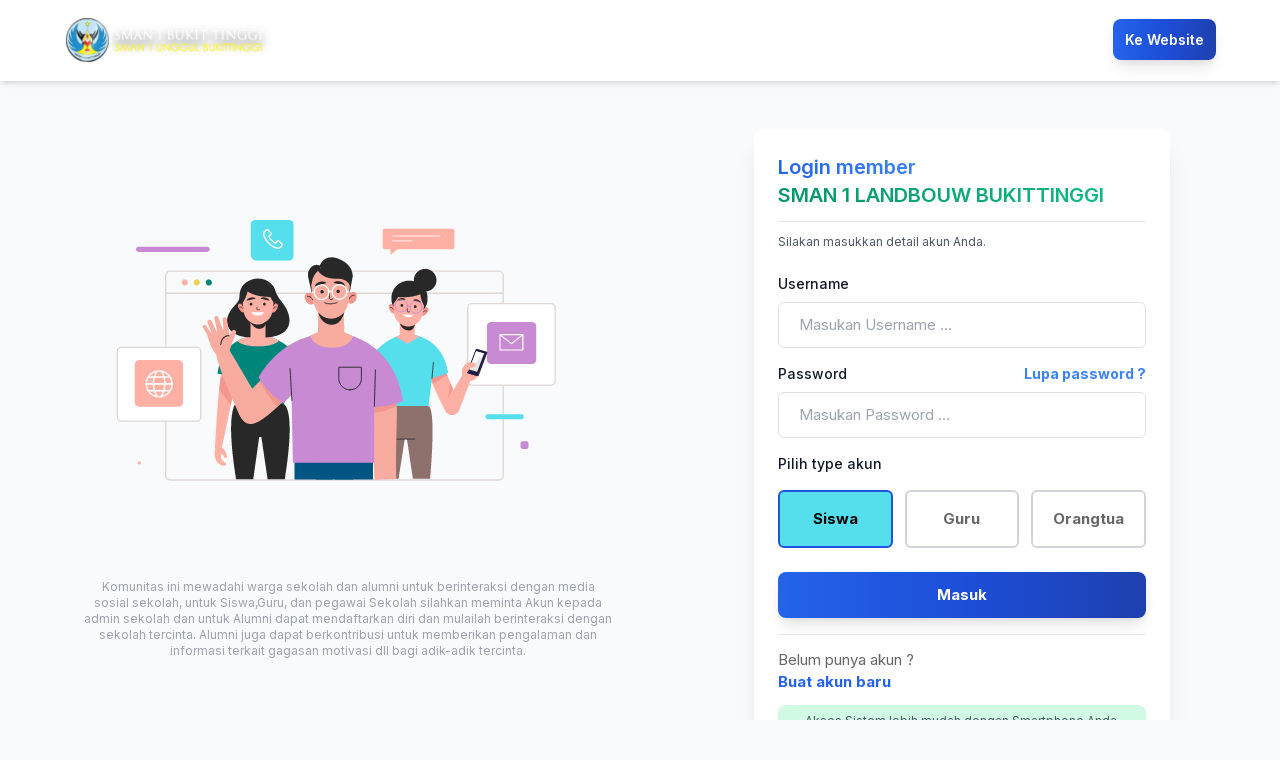

--- FILE ---
content_type: text/html; charset=UTF-8
request_url: https://sman1bukittinggi.sch.id/login?p=alumni
body_size: 7528
content:

<!DOCTYPE html>
<html lang="en">

<head>
    <meta charset="UTF-8">
<meta name="viewport" content="width=device-width, initial-scale=1.0">
<!-- Favicon -->
<link href="https://sman1bukittinggi.sch.id/assets/images/logo/1619414443-logo.png" rel="icon" type="image/png">
<!-- Basic Page Needs
        ================================================== -->
<title>Login Member SMAN 1 LANDBOUW BUKITTINGGI</title>
<meta charset="utf-8">
<meta name="viewport" content="width=device-width, initial-scale=1">
<meta name="description" content="Login Akun SMAN 1 LANDBOUW BUKITTINGGI">
<meta name="keywords" content="elearning SMAN 1 LANDBOUW BUKITTINGGI, login SMAN 1 LANDBOUW BUKITTINGGI, sistem online SMAN 1 LANDBOUW BUKITTINGGI,elearning sekolah" />
<!-- icons
    ================================================== -->
 
<link rel="stylesheet" href="https://sman1bukittinggi.sch.id/views/themes/dashboard/assets/css/icons.css">
<!-- CSS 
    ================================================== -->
<link rel="stylesheet" href="https://sman1bukittinggi.sch.id/views/themes/dashboard/assets/css/uikit.css">
<link rel="stylesheet" href="https://sman1bukittinggi.sch.id/views/themes/dashboard/assets/css/style.css">
<link href="https://unpkg.com/tailwindcss@^2/dist/tailwind.min.css" rel="stylesheet">

<script src="https://unpkg.com/@lottiefiles/lottie-player@latest/dist/lottie-player.js"></script>
<link rel="stylesheet" type="text/css" href="https://sman1bukittinggi.sch.id/assets/plugins/toast/jquery.toast.min.css" />
<style>
        input:checked+label {
            border-color: #1F54DD;
            background-color: #55DFEC;
            color: #000;
        }
    </style>

    

</head>

<body class="bg-local " style="background-image: url(...)">
    <div id="wrapper" class="flex flex-col justify-between h-screen">
        <!-- header-->
        <div class="bg-white py-4 shadow-md dark:bg-gray-800 ">
    <div class="max-w-6xl mx-auto">
        <div class="flex items-center lg:justify-between justify-around">
            <a href="#">
                                    <img src="https://sman1bukittinggi.sch.id/assets/images/logo/1619458768-sman1bukittinggi.png" alt="logo" class="lg:mx-0 lg:w-52 mx-auto w-40">
                                <div class="capitalize flex font-semibold hidden lg:block my-2 space-x-3 text-center text-sm">
                    <!-- <a href="form-login.html" class="py-3 px-4">About</a> -->
                    <a href="https://sman1bukittinggi.sch.id/" target=_blank class="shadow-lg py-3 px-3 rounded-lg text-white bg-gradient-to-r from-blue-600 via-blue-700 to-blue-800 hover:from-blue-800 hover:to-blue-900 text-center w-full hover:text-white">Ke website</a>
                </div>
        </div>
    </div>
</div>        <!-- setiaendra18 : content -->
        <div class="grid grid-cols-1 gap-2 md:grid-cols-2 lg:grid-cols-2">
            <div>
                <div class="hidden sm:table-cell max-w-xl lg:my-0 mx-auto p-6 float-right">
                    <lottie-player src="https://assets9.lottiefiles.com/packages/lf20_gzl797gs.json" background="transparent" speed="1" style="width: 500px; height: 500px;" hover autoplay></lottie-player>
                    <div class=" pt-3.5 -mt-10 text-gray-400 dark:text-gray-300 text-xs text-center ">Komunitas ini mewadahi warga sekolah dan alumni untuk berinteraksi dengan media sosial sekolah, untuk Siswa,Guru, dan pegawai Sekolah silahkan meminta Akun kepada admin sekolah dan untuk Alumni dapat mendaftarkan diri dan mulailah berinteraksi dengan sekolah tercinta. Alumni juga dapat berkontribusi untuk memberikan pengalaman dan informasi terkait gagasan motivasi dll bagi adik-adik tercinta. </div>
                </div>
            </div>
            <div>
                <div class="lg:p-12 max-w-lg lg:my-0 mx-auto p-6  ">
                                            <form class="p-6 space-y-4 relative bg-white shadow-xl rounded-lg" id="form-login">
                            <div class="mb-6">
                                <span class="lg:text-1xl text-xl font-semibold mb-1 text-transparent bg-clip-text bg-gradient-to-r to-blue-500 from-blue-600 dark:text-white">Login member </span><br>
                                <span class="lg:text-1xl text-xl font-semibold mb-1 text-transparent bg-clip-text bg-gradient-to-r to-green-500 from-green-600 dark:text-yellow-300 "> SMAN 1 LANDBOUW BUKITTINGGI</span>
                                <hr class="mt-3">
                                <div class="text-gray-600 text-xs mt-3">Silakan masukkan detail akun Anda.</div>
                            </div>
                            <div class="mb-6">
                                <label for="username" class="block mb-2 text-sm font-medium text-gray-900 dark:text-white">Username </label>
                                <input type="text" name="username" placeholder="Masukan Username ..." class="with-border" autofocus>
                            </div>
                            <div class="mb-6">
                                <label for="password" class="block mb-2 text-sm font-medium text-gray-900 dark:text-white">Password
                                    <a href="https://sman1bukittinggi.sch.id/login/password_reset" class="font-bold float-right text-blue-500 dark:text-yellow-300 hover:underline text-sm">Lupa password ?</a></label>
                                <input type="password" name="password" placeholder="Masukan Password ..." class="with-border" autocomplete="on">
                            </div>
                            <h6 class="mb-2 text-sm font-medium text-gray-900 dark:text-white">Pilih type akun</h6>
                            <div class="grid grid-cols-3 gap-3 md:grid-cols-3 lg:grid-cols-3 inline-block align-middle">

                                <div>
                                    <input class="hidden" id="siswa" value="siswa" type="radio" name="user_type" checked>
                                    <label class="cursor-pointer grid place-items-center p-4 border-2 border-gray-300 hover:bg-blue-500 hover:text-white hover:border-green-700 rounded-md  break-words font-extrabold dark:bg-blue-300" for="siswa">
                                        Siswa
                                    </label>
                                </div>
                                <div>
                                    <input class="hidden" id="guru" value="guru" type="radio" name="user_type">
                                    <label class="cursor-pointer grid place-items-center p-4 border-2 border-gray-300 hover:bg-blue-400 hover:text-white hover:border-green-700 rounded-md  font-extrabold" for="guru">
                                        Guru
                                    </label>
                                </div>
                                <div>
                                    <input class="hidden" id="orangtua" value="ortu" type="radio" name="user_type">
                                    <label class="cursor-pointer grid place-items-center p-4 border-2 border-gray-300 hover:bg-blue-400 hover:text-white hover:border-green-700 rounded-md font-extrabold" for="orangtua">
                                        Orangtua
                                    </label>
                                </div>
                            </div>
                            <button type="button" name="submit" id="submit-login" onclick="return check_login();" class="font-bold shadow-lg py-3 rounded-lg text-white bg-gradient-to-r from-blue-600 via-blue-700 to-blue-800 hover:from-blue-800 hover:to-blue-900 text-center w-full">
                                Masuk
                            </button>

                            <div>
                                <hr class="pb-3.5">
                                Belum punya akun ? <br><a href="#register" class="font-bold text-blue-600 dark:text-yellow-300 hover:underline" uk-toggle>Buat akun baru</a>
                                <a href="https://sman1bukittinggi.sch.id/" class="md:hidden lg:hidden float-right font-bold text-blue-600 dark:text-yellow-300 hover:underline">Kembali</a>
                                <div class="text-gray-600 text-xs mt-3 rounded-lg bg-green-100 text-center p-2 dark:text-white">Akses Sistem lebih mudah dengan Smartphone Anda. Unduh & Install Aplikasi Mobile <br>
                                <a href="#" data-modal-target="staticModal" data-modal-toggle="staticModal" id="btn-download-mobile"> <img src="https://sman1bukittinggi.sch.id/views/themes/dashboard/assets/images/playstore.png" alt="Download di Playstore" class="lg:w-30 mx-auto w-25 text-center" style="width:100px; height: auto;"> 
                                <b>  Unduh disini</a></b></div>
                            </div>
                        </form>
                                        <div class="md:hidden lg:hidden pt-3.5 mt-6 text-gray-400 dark:text-gray-300 text-xs text-center">Komunitas ini mewadahi warga sekolah dan alumni untuk berinteraksi dengan media sosial sekolah, untuk Siswa,Guru, dan pegawai Sekolah silahkan meminta Akun kepada admin sekolah dan untuk Alumni dapat mendaftarkan diri dan mulailah berinteraksi dengan sekolah tercinta. Alumni juga dapat berkontribusi untuk memberikan pengalaman dan informasi terkait gagasan motivasi dll bagi adik-adik tercinta. </div>
                </div>
            </div>
        </div>

        <!-- setiaendra18 : end content -->
        <!-- modal form -->
        <div id="register" uk-modal bg-close="false" esc-close="false" style="z-index: 999;">
            <div class="uk-modal-dialog uk-modal-body rounded-xl shadow-2xl p-0 lg:w-5/12">
                <button class="uk-modal-close-default p-3 bg-gray-100 rounded-full m-3" type="button" uk-close></button>
                <div class="border-b px-7 py-5">
                    <div class="md:text-xl text-xl font-semibold mb-1 font-extrabold text-transparent  bg-clip-text bg-gradient-to-r from-blue-600 to-blue-400">Pendaftaran akun alumni </div>
                    <div class="text-sm text-gray-600"> Anda adalah alumni? Buat akunmu sekarang dan bergabung <br>dengan komunitas sekolah</div>
                </div>
                <form class="p-7 space-y-5" id="form-signup">
                    <div class="grid lg:grid-cols-2 gap-5">
                        <div>
                            <label class="block mb-2 text-sm font-medium text-gray-900 dark:text-white"> Nama lengkap </label>
                            <input type="text" name="fullname" placeholder="Nama Lengkap .." class="with-border">
                        </div>
                        <div>
                            <label class="block mb-2 text-sm font-medium text-gray-900 dark:text-white"> E-mail </label>
                            <input type="email" name="email" placeholder="contoh@mail.com" class="with-border">
                        </div>
                    </div>
                    <div class="mb-6">
                        <label class="block mb-2 text-sm font-medium text-gray-900 dark:text-white"> Username </label>
                        <input type="text" name="username" placeholder="Username .." class="with-border">
                    </div>
                    <div class="mb-6">
                        <label class="block mb-2 text-sm font-medium text-gray-900 dark:text-white"> Password </label>
                        <input type="password" name="password" id="password" placeholder="Minimal 4 karakter ..." class="with-border" autocomplete="on">
                    </div>
                    <div class="mb-6">
                        <label class="block mb-2 text-sm font-medium text-gray-900 dark:text-white"> Konfirmasi password </label>
                        <input type="password" name="repeat-password" id="repeat-password" placeholder="Konfirmasi ulang password ..." class="with-border" autocomplete="on">
                        <div class="registrationFormAlert" id="CheckPasswordMatch"></div>

                    </div>
                    <div class="grid lg:grid-cols-2 gap-3">
                        <div>
                            <label class="block mb-2 text-sm font-medium text-gray-900 dark:text-white"> Tanggal Lahir </label>
                            <input type="date" name="tgl_lahir" class="with-border">
                        </div>
                        <div>
                            <label class="block mb-2 text-sm font-medium text-gray-900 dark:text-white"> Nomor Ponsel (Opsional) </label>
                            <input type="text" name="phone" placeholder="62 812 3456 7890" maxlength=13 class="with-border">
                        </div>
                    </div>
                    <div class="flex">
                        <div class="ml-2 text-sm">
                            <label for="helper-checkbox" class="font-medium text-gray-900 dark:text-gray-300">Pemberitahuan</label>
                            <p id="helper-checkbox-text" class="text-xs font-normal text-gray-500 dark:text-gray-300">Dengan mengklik <strong>buat akun</strong> atau mendaftar, saya menyatakan data yang saya masukan pada formulir benar adanya dan setuju dengan aturan Forum.</p>
                        </div>
                    </div>
                    <div class="flex">
                        <button type="button" id="submitSignup" value="submit" onclick="return signup();" class="text-white bg-gradient-to-r from-blue-500 via-blue-600 to-blue-700 hover:bg-gradient-to-br focus:ring-4 focus:outline-none focus:ring-blue-300 dark:focus:ring-blue-800 shadow-lg shadow-blue-500/50 dark:shadow-lg dark:shadow-blue-800/80 font-medium rounded-md text-sm px-5 py-2.5 text-center mr-2 mb-2 w-full">
                            Buat akun
                        </button>
                    </div>
                </form>
            </div>
        </div>
        <!-- end : modal form -->
        <!-- footer -->
        <div id="staticModal" data-modal-backdrop="static" tabindex="-1" aria-hidden="true" class="fixed top-0 left-0 right-0 z-50 hidden w-full p-4 overflow-x-hidden overflow-y-auto md:inset-0 h-modal md:h-full">
    <div class="relative w-full h-full max-w-2xl md:h-auto">
        <!-- Modal content -->
        <div class="relative bg-white rounded-lg shadow dark:bg-gray-700">
            <!-- Modal header -->
            <div class="flex items-start justify-between p-4 border-b rounded-t dark:border-gray-600">
                <h3 class="text-lg font-semibold text-gray-900 dark:text-white">
                    Download & Install Mobile App
                </h3>
                <button type="button" class="text-gray-400 bg-transparent hover:bg-gray-200 hover:text-gray-900 rounded-lg text-sm p-1.5 ml-auto inline-flex items-center dark:hover:bg-gray-600 dark:hover:text-white" data-modal-hide="staticModal">
                    <svg class="w-5 h-5" fill="currentColor" viewBox="0 0 20 20" xmlns="http://www.w3.org/2000/svg">
                        <path fill-rule="evenodd" d="M4.293 4.293a1 1 0 011.414 0L10 8.586l4.293-4.293a1 1 0 111.414 1.414L11.414 10l4.293 4.293a1 1 0 01-1.414 1.414L10 11.414l-4.293 4.293a1 1 0 01-1.414-1.414L8.586 10 4.293 5.707a1 1 0 010-1.414z" clip-rule="evenodd"></path>
                    </svg>
                </button>
            </div>
            <!-- Modal body -->
            <div class="p-2 space-y-4">
                <div class="flex flex-col">
                    <div class="overflow-x-auto sm:-mx-5 lg:-mx-8">
                        <div class="py-2 inline-block min-w-full sm:px-3 lg:px-8">
                            <div class="overflow-hidden">
                                <table class="min-w-full">
                                    <thead class="border-b">
                                        <tr>
                                            <th scope="col" class="text-sm font-medium text-gray-900 px-2 py-4 text-left">
                                                Nama Aplikasi
                                            </th>
                                            <th scope="col" class="text-sm font-medium text-gray-900 px-2 py-4 text-left">
                                                Sistem
                                            </th>
                                            <th scope="col" class="text-sm font-medium text-gray-900 px-2 py-4 text-left">
                                                Tanggal Rilis
                                            </th>

                                            <th scope="col" class="text-sm font-medium text-gray-900 px-2 py-4 text-left">
                                            </th>
                                        </tr>
                                    </thead>
                                    <tbody id="table-relase-mobile">


                                    </tbody>
                                </table>
                            </div>
                        </div>
                    </div>
                </div>
            </div>
            <!-- Modal footer -->
            <div class="flex items-center p-6 space-x-2 border-t border-gray-200 rounded-b dark:border-gray-600">
                <button data-modal-hide="staticModal" type="button" class="text-white bg-red-700 hover:bg-red-800 focus:outline-none focus:ring-4 focus:ring-red-300 font-medium rounded-full text-sm px-5 py-2.5 text-center mr-2 mb-2 dark:bg-red-600 dark:hover:bg-red-700 dark:focus:ring-red-900">Tutup</button>
            </div>
        </div>
    </div>
</div>
<div class="inline-block lg:mb-5 py-3 uk-link-reset ">
    <div class="flex flex-col items-center justify-between lg:flex-row max-w-6xl mx-auto lg:space-y-0 space-y-3">
        <div>
            <p class="text-xs text-gray-600 ">2026 © Dikembangkan oleh <a href="https://sekolahkita.net" class="hover:underline font-bold text-blue-700" target="_blank">www.sekolahkita.net</a> </p>
        </div>
    </div>
    <!-- Main modal -->

</div>

<script>

</script>    </div>
    <!-- end : wrapper -->
    <!-- load : Javascript -->
    <!-- <script src="https://code.jquery.com/jquery-3.6.0.min.js" integrity="sha256-/xUj+3OJU5yExlq6GSYGSHk7tPXikynS7ogEvDej/m4=" crossorigin="anonymous"></script> -->
<script src="https://sman1bukittinggi.sch.id/views/themes/dashboard/assets/js/jquery-3.3.1.min.js"></script>
<script src="https://sman1bukittinggi.sch.id/views/themes/dashboard/assets/js/tippy.all.min.js"></script>
<script src="https://sman1bukittinggi.sch.id/views/themes/dashboard/assets/js/uikit.js"></script>
<script src="https://sman1bukittinggi.sch.id/views/themes/dashboard/assets/js/simplebar.js"></script>
<script src="https://sman1bukittinggi.sch.id/views/themes/dashboard/assets/js/custom.js"></script>
<script src="https://sman1bukittinggi.sch.id/views/themes/dashboard/assets/js/bootstrap-select.min.js"></script>
<script src="https://unpkg.com/ionicons@5.2.3/dist/ionicons.js"></script>
<script type="text/javascript" src="https://sman1bukittinggi.sch.id/assets/plugins/toast/jquery.toast.min.js"></script>
<script src="https://www.gstatic.com/firebasejs/8.10.0/firebase-app.js"></script><script src="https://www.gstatic.com/firebasejs/8.10.0/firebase-analytics.js"></script><script src="https://cdnjs.cloudflare.com/ajax/libs/flowbite/1.6.2/flowbite.min.js"></script>
<!-- For Night mode -->
<script>
    (function(window, document, undefined) {
        'use strict';
        if (!('localStorage' in window)) return;
        var nightMode = localStorage.getItem('gmtNightMode');
        if (nightMode) {
            document.documentElement.className += ' night-mode';
        }
    })(window, document);

    (function(window, document, undefined) {

        'use strict';

        // Feature test
        if (!('localStorage' in window)) return;

        // Get our newly insert toggle
        var nightMode = document.querySelector('#night-mode');
        if (!nightMode) return;

        // When clicked, toggle night mode on or off
        nightMode.addEventListener('click', function(event) {
            event.preventDefault();
            document.documentElement.classList.toggle('dark');
            if (document.documentElement.classList.contains('dark')) {
                localStorage.setItem('gmtNightMode', true);
                return;
            }
            localStorage.removeItem('gmtNightMode');
        }, false);

    })(window, document);
</script>


<script type="text/javascript">
    function set_notif_toast(title, msg, label) {
        if (label == 'success') {

            var icon = 'success';
            var color = '#7EC857';
        } else if (label == 'info') {

            var icon = 'info';
            var color = '#00C9E6';
        } else {

            var icon = 'error';
            var color = '#FF4859';
        }

        $.toast({
            heading: title,
            text: msg,
            showHideTransition: 'slide',
            icon: icon,
            hideAfter: 5000,
            position: 'bottom-right',
            bgColor: color
        });
    }
</script>    <script type="text/javascript">
    (() => {

        $('.check_term').change(function() {
            if (false == $(this).prop("checked")) { //if this item is unchecked
                //$("#select_all").prop('checked', false);
                $('#submitSignup').hide('slow');
            } else {
                $('#submitSignup').show('slow');
            }

        });
    })(window, document, jQuery);

            //sign_in();
    
    function change_password() {
        $('#form-login').fadeOut(500);
        $('#form-reset-password').fadeOut(500);
        $('#form-signup').fadeOut(500);
        $('#form-new-password').fadeIn(500);

        $('#tab-1').find('h3').text('Reset Password');
    }

    function forgot_password() {
        $('#form-login').fadeOut(500);
        $('#form-login-siswa').fadeOut(500);
        $('#tab-1').addClass('current');
        $('#tab-2').removeClass('current');
        $('#tab-3').removeClass('current');
        $('#form-reset-password').fadeIn(500);
        $('li[data-tab="tab-1"]').addClass('current');
        $('li[data-tab="tab-2"]').removeClass('current');
        $('li[data-tab="tab-3"]').removeClass('current');

        $('#tab-1').find('h3').text('Forgot Password');
    }

    function login_siswa() {
        $('#form-login-siswa').fadeIn(500);
        $('#form-reset-password').fadeOut(500);
        $('#form-new-password').fadeOut(500);
        $('#tab-1').addClass('current');
        $('#tab-2').removeClass('current');
        $('#tab-3').removeClass('current');
        $('li[data-tab="tab-1"]').addClass('current');
        $('li[data-tab="tab-2"]').removeClass('current');
        $('li[data-tab="tab-3"]').removeClass('current');

        $('#tab-1').find('h3').text('Login Siswa');
    }

    function login_guru() {
        $('#form-login').fadeIn(500);
        $('#form-reset-password').fadeOut(500);
        $('#form-new-password').fadeOut(500);
        $('#tab-1').removeClass('current');
        $('#tab-2').addClass('current');
        $('#tab-4').removeClass('current');
        $('li[data-tab="tab-1"]').removeClass('current');
        $('li[data-tab="tab-2"]').addClass('current');
        $('li[data-tab="tab-3"]').removeClass('current');

        $('#tab-2').find('h3').text('Login Guru/Orang Tua');
    }

    function login_alumni() {
        $('#form-login').fadeOut(500);
        $('#form-login-siswa').fadeOut(500);
        $('#form-reset-password').fadeOut(500);
        $('#form-new-password').fadeOut(500);
        $('#form-login-alumni').fadeIn(500);

        $('li[data-tab="tab-1"]').removeClass('current');
        $('li[data-tab="tab-2"]').removeClass('current');
        $('li[data-tab="tab-3"]').addClass('current');

        $('#tab-3').find('h3').text('Alumni');
    }

    function sign_up() {
        $('#form-login').fadeOut(500);
        $('#form-signup').fadeIn(500);
        $('#form-reset-password').fadeOut(500);
        $('#form-new-password').fadeOut(500);

        //$('#tab-1').find('h3').text('Sign Up For Alumni');
    }

    function check_login_siswa() {

        $('#submit-login-siswa').text('Loading...'); //change button text
        $('#submit-login-siswa').attr('disabled', true); //set button disable 
        var url;
        url = "https://sman1bukittinggi.sch.id/login/authcheck_siswa";
        // ajax adding data to database

        var formData = new FormData($('#form-login-siswa')[0]);
        $.ajax({
            url: url,
            type: "POST",
            data: formData,
            contentType: false,
            processData: false,
            dataType: "JSON",
            beforeSend: function() {
                $('#submit-login-siswa').attr('disabled', true); //set button enable
            },
            success: function(data) {
                if (data.status) //if success
                {
                    $('#form-login-siswa')[0].reset();
                    //$('.form-message-success').html('Login Success...');
                    //$('.form-message-success').fadeIn(1000);
                    set_notif_toast('Success!', 'Login Success! redirecting..', 'success');

                    setTimeout(function() {
                                                    var url_to = "https://sman1bukittinggi.sch.id/app";
                                                $(location).attr('href', url_to);
                    }, 1000);
                } else {
                    set_notif_toast('Kesalahan!', data.error_string, 'danger');
                }
                $('#submit-login-siswa').text('Log In'); //change button text
                $('#submit-login-siswa').attr('disabled', false); //set button enable 


            },
            error: function(jqXHR, textStatus, errorThrown) {
                //alert('Error : '+ textStatus +' '+errorThrown);
                set_notif_toast('Kesalahan!', errorThrown, 'danger');
                $('#submit-login-siswa').text('Log In'); //change button text
                $('#submit-login-siswa').attr('disabled', false); //set button enable 

            }
        });

    }

    function check_login() {

        $('#submit-login').text('Loading...'); //change button text
        $('#submit-login').attr('disabled', true); //set button disable 
        var url;
        url = "https://sman1bukittinggi.sch.id/login/authcheck";
        // ajax adding data to database

        var formData = new FormData($('#form-login')[0]);
        $.ajax({
            url: url,
            type: "POST",
            data: formData,
            contentType: false,
            processData: false,
            dataType: "JSON",
            beforeSend: function() {
                $('#submit-login').attr('disabled', true); //set button enable
            },
            success: function(data) {
                if (data.status) //if success
                {
                    $('#form-login')[0].reset();
                    //$('.form-message-success').html('Login Success...');
                    //$('.form-message-success').fadeIn(1000);
                    set_notif_toast('Success!', 'Login Success! redirecting..', 'success');

                    setTimeout(function() {
                                                    var url_to = "https://sman1bukittinggi.sch.id/sites/dashboard";
                                                $(location).attr('href', url_to);
                    }, 1000);
                } else {
                    set_notif_toast('Kesalahan!', data.error_string, 'danger');
                }
                $('#submit-login').text('Log In'); //change button text
                $('#submit-login').attr('disabled', false); //set button enable 


            },
            error: function(jqXHR, textStatus, errorThrown) {
                //alert('Error : '+ textStatus +' '+errorThrown);
                set_notif_toast('Kesalahan!', errorThrown, 'danger');
                $('#submit-login').text('Log In'); //change button text
                $('#submit-login').attr('disabled', false); //set button enable 

            }
        });
    }

    function check_login_alumni() {
        $('#submit-login-alumni').text('Loading...'); //change button text
        $('#submit-login-alumni').attr('disabled', true); //set button disable 
        var url;
        url = "https://sman1bukittinggi.sch.id/login/authcheck";
        // ajax adding data to database

        var formData = new FormData($('#form-login-alumni')[0]);
        $.ajax({
            url: url,
            type: "POST",
            data: formData,
            contentType: false,
            processData: false,
            dataType: "JSON",
            beforeSend: function() {
                $('#submit-login-alumni').attr('disabled', true); //set button enable
            },
            success: function(data) {
                if (data.status) //if success
                {
                    $('#form-login-alumni')[0].reset();
                    //$('.form-message-success').html('Login Success...');
                    //$('.form-message-success').fadeIn(1000);
                    set_notif_toast('Success!', 'Login Success! redirecting..', 'success');

                    setTimeout(function() {
                        //$('.form-message-success').fadeOut(1000);
                                                    var url_to = "https://sman1bukittinggi.sch.id/sites/dashboard";
                                                $(location).attr('href', url_to);
                    }, 1000);
                } else {
                    set_notif_toast('Kesalahan!', data.error_string, 'danger');
                }
                $('#submit-login-alumni').text('Log In'); //change button text
                $('#submit-login-alumni').attr('disabled', false); //set button enable 


            },
            error: function(jqXHR, textStatus, errorThrown) {
                //alert('Error : '+ textStatus +' '+errorThrown);
                set_notif_toast('Kesalahan!', errorThrown, 'danger');
                $('#submit-login-alumni').text('Log In'); //change button text
                $('#submit-login-alumni').attr('disabled', false); //set button enable 

            }
        });
    }


    function signup() {
        $('#submitSignup').text('Loading...'); //change button text
        $('#submitSignup').attr('disabled', true); //set button disable 
        var url;
        url = "https://sman1bukittinggi.sch.id/login/signup_proccess";
        // ajax adding data to database

        var formData = new FormData($('#form-signup')[0]);
        $.ajax({
            url: url,
            type: "POST",
            data: formData,
            contentType: false,
            processData: false,
            dataType: "JSON",
            beforeSend: function() {
                $('#submitSignup').attr('disabled', true); //set button enable
            },
            success: function(data) {
                if (typeof data.getdata != "undefined")
                    var len = data.getdata.length;

                if (data.status && len > 0) //if success
                {
                    $('#form-signup').fadeOut(500);
                    $('#show-response').fadeIn(500);
                    $('.show-pesan').html("Anda tidak perlu mendaftar, data anda sudah ada. Jika lupa password cukup reset password atau hubungi Administrator.");
                    /*var url_login = "https://sman1bukittinggi.sch.id/login?";
                    for(var i=0; i<len; i++){
                        var nis = data.getdata[i].nis;
                        var nama_siswa = data.getdata[i].nama_siswa;
                        var status_siswa = data.getdata[i].status_siswa;
                        var tahun_lulus = data.getdata[i].tahun_lulus;
                        var val_tr = "<tr>" + 
                                            "<td class='border border-slate-300'><a href='" + url_login + "' title='klik untuk login'>" + nama_siswa + "</a> </td>" + 
                                            "<td class='border border-slate-300'>" + status_siswa + "</td>" + 
                                            "<td class='border border-slate-300'>" + tahun_lulus + "</td>" + 
                                    "</tr>";
                        $('#table-data-siswa tbody').append(val_tr);

                    }*/
                    //$('#form-signup')[0].reset();
                    //$('.form-message-success').html('Login Success...');
                    //$('.form-message-success').fadeIn(1000);
                    //set_notif_toast('Data ditemukan : '+getdata,'success');
                    //set_notif_toast('Signup Success! Check email verification..','success');
                } else if (typeof data.status === 'string' && data.status === 'EXIST') {
                    set_notif_toast('Info', 'Anda sudah pernah mendaftar sebagai Alumni. Tetapi Admin belum mengaktifkan akun anda, silahkan hubungi administrator!', 'info');

                } else if (data.status) {
                    $('#form-signup').trigger('reset');
                    set_notif_toast('Signup Success!', 'Cek Inbox email anda dan lakukan verifikasi email!', 'success');

                } else {
                    set_notif_toast('Kesalahan!', data.error_string, 'danger');
                }
                $('#submitSignup').text('Get Started'); //change button text
                $('#submitSignup').attr('disabled', false); //set button enable 


            },
            error: function(jqXHR, textStatus, errorThrown) {
                //alert('Error : '+errorThrown);
                set_notif_toast('Kesalahan!', errorThrown, 'danger');
                $('#submitSignup').text('Get Started'); //change button text
                $('#submitSignup').attr('disabled', false); //set button enable 

            }
        });
    }


    /**
     * FIREBASE ANALYTICS
     */

    // Your web app's Firebase configuration
    // For Firebase JS SDK v7.20.0 and later, measurementId is optional
    var firebaseConfig = {
        apiKey: 'AIzaSyDAv4khrwFC7RvdjkgiPc_ToqEpAyB1Bb8',
        authDomain: 'smartschool-application.firebaseapp.com',
        projectId: 'smartschool-application',
        storageBucket: 'smartschool-application.appspot.com',
        messagingSenderId: '198146647182',
        appId: '1:198146647182:web:a5d0c876a965d2ed3315df',
        measurementId: 'G-VMPRLXNKG7',
        //databaseURL: 'https://smartschool-application-default-rtdb.asia-southeast1.firebasedatabase.app',
    };
    // Initialize Firebase
    if (!firebase.apps.length) {
        firebase.initializeApp(firebaseConfig);
    } else {
        firebase.app(); // if already initialized, use that one
    }

    firebase.analytics();

    function set_notif_toast(title, msg, label) {

        if (label == 'success') {

            var icon = 'success';
            var color = '#7EC857';
        } else if (label == 'info') {

            var icon = 'info';
            var color = '#00C9E6';
        } else {

            var icon = 'error';
            var color = '#FF4859';
        }

        $.toast({
            heading: title,
            text: msg,
            showHideTransition: 'slide',
            icon: icon,
            hideAfter: 5000,
            position: 'bottom-right',
            bgColor: color
        });
    }
</script>    <script>
        const btnPlaystore = document.querySelector('#btn-download-mobile');
        btnPlaystore.addEventListener('click', function(e) {
            const request = fetch('https://sman1bukittinggi.sch.id/login/unduh_aplikasi');
            request.then((response) => {
                return response.json();
            }).then(function(response) {
                return response.data;
            }).then((response) => {
                $('#table-relase-mobile').html('');
                if(response.row.length) {
                    $.each(response.row, function(index, element) {
                        $('#table-relase-mobile').append(
                            ` <tr class="border-b">
                                            <td class="text-sm text-gray-900 font-light px-2 py-4 whitespace-nowrap">
                                                ${element.rilis_nama_aplikasi}
                                            </td>
                                            <td class="text-sm text-gray-900 font-light px-2 py-4 whitespace-nowrap">
                                                ${element.rilis_os_aplikasi}
                                            </td>
                                            <td class="text-gray-900 font-light px-2 py-4 whitespace-nowrap">
                                                <span class="text-xs">
                                                ${element.rilis_tanggal}
                                                </span>
                                                <br><a href="${element.rilis_link_aplikasi}" target="_blank" class="text-white bg-blue-700 hover:bg-blue-800 focus:ring-4 focus:outline-none focus:ring-blue-300 font-medium rounded-lg text-sm px-5 py-2.5 text-center inline-flex items-center mr-2 dark:bg-blue-600 dark:hover:bg-blue-700 dark:focus:ring-blue-800">
                                                    Unduh
                                                </a>
                                            </td>
                                            <td class="text-sm text-gray-900 font-light px-2 py-4 whitespace-nowrap">
                                                
                                            </td>
                                        </tr>`
                        );
                    })
                } else {
                    $('#table-relase-mobile').html(`<tr class="border-b"><td colspan="4" class="px-2 py-4">Aplikasi belum tersedia</td></tr>`);
                }
            });
        }, false);
    </script>
    <!-- end : load Javascript -->

</body>

</html>

--- FILE ---
content_type: text/css
request_url: https://sman1bukittinggi.sch.id/views/themes/dashboard/assets/css/icons.css
body_size: 13943
content:
/*!
 * Feather Icons (https://feathericons.com/)
 * Licensed under MIT
 */
@font-face {
  font-family: 'Feather-Icons';
  src: url("../fonts/Feather-Icons.ttf?7ncawf") format("truetype"), url("../fonts/Feather-Icons.woff?7ncawf") format("woff"), url("../fonts/Feather-Icons.svg?7ncawf#Feather-Icons") format("svg");
  font-weight: normal;
  font-style: normal;
}

[class^="icon-feather-"], [class*=" icon-feather-"] {
  /* use !important to prevent issues with browser extensions that change fonts */
  font-family: 'Feather-Icons' !important;
  speak: none;
  font-style: normal;
  font-weight: normal;
  font-variant: normal;
  text-transform: none;
  line-height: 1;
  /* Better Font Rendering =========== */
  -webkit-font-smoothing: antialiased;
  -moz-osx-font-smoothing: grayscale;
}

.icon-feather-activity:before {
  content: "\e900";
}

.icon-feather-airplay:before {
  content: "\e901";
}

.icon-feather-alert-circle:before {
  content: "\e902";
}

.icon-feather-alert-octagon:before {
  content: "\e903";
}

.icon-feather-alert-triangle:before {
  content: "\e904";
}

.icon-feather-align-center:before {
  content: "\e905";
}

.icon-feather-align-justify:before {
  content: "\e906";
}

.icon-feather-align-left:before {
  content: "\e907";
}

.icon-feather-align-right:before {
  content: "\e908";
}

.icon-feather-anchor:before {
  content: "\e909";
}

.icon-feather-aperture:before {
  content: "\e90a";
}

.icon-feather-archive:before {
  content: "\e90b";
}

.icon-feather-arrow-down:before {
  content: "\e90c";
}

.icon-feather-arrow-down-circle:before {
  content: "\e90d";
}

.icon-feather-arrow-down-left:before {
  content: "\e90e";
}

.icon-feather-arrow-down-right:before {
  content: "\e90f";
}

.icon-feather-arrow-left:before {
  content: "\e910";
}

.icon-feather-arrow-left-circle:before {
  content: "\e911";
}

.icon-feather-arrow-right:before {
  content: "\e912";
}

.icon-feather-arrow-right-circle:before {
  content: "\e913";
}

.icon-feather-arrow-up:before {
  content: "\e914";
}

.icon-feather-arrow-up-circle:before {
  content: "\e915";
}

.icon-feather-arrow-up-left:before {
  content: "\e916";
}

.icon-feather-arrow-up-right:before {
  content: "\e917";
}

.icon-feather-at-sign:before {
  content: "\e918";
}

.icon-feather-award:before {
  content: "\e919";
}

.icon-feather-bar-chart:before {
  content: "\e91a";
}

.icon-feather-bar-chart-2:before {
  content: "\e91b";
}

.icon-feather-battery:before {
  content: "\e91c";
}

.icon-feather-battery-charging:before {
  content: "\e91d";
}

.icon-feather-bell:before {
  content: "\e91e";
}

.icon-feather-bell-off:before {
  content: "\e91f";
}

.icon-feather-bluetooth:before {
  content: "\e920";
}

.icon-feather-bold:before {
  content: "\e921";
}

.icon-feather-book:before {
  content: "\e922";
}

.icon-feather-book-open:before {
  content: "\e923";
}

.icon-feather-bookmark:before {
  content: "\e924";
}

.icon-feather-box:before {
  content: "\e925";
}

.icon-feather-briefcase:before {
  content: "\e926";
}

.icon-feather-calendar:before {
  content: "\e927";
}

.icon-feather-camera:before {
  content: "\e928";
}

.icon-feather-camera-off:before {
  content: "\e929";
}

.icon-feather-cast:before {
  content: "\e92a";
}

.icon-feather-check:before {
  content: "\e92b";
}

.icon-feather-check-circle:before {
  content: "\e92c";
}

.icon-feather-check-square:before {
  content: "\e92d";
}

.icon-feather-chevron-down:before {
  content: "\e92e";
}

.icon-feather-chevron-left:before {
  content: "\e92f";
}

.icon-feather-chevron-right:before {
  content: "\e930";
}

.icon-feather-chevron-up:before {
  content: "\e931";
}

.icon-feather-chevrons-down:before {
  content: "\e932";
}

.icon-feather-chevrons-left:before {
  content: "\e933";
}

.icon-feather-chevrons-right:before {
  content: "\e934";
}

.icon-feather-chevrons-up:before {
  content: "\e935";
}

.icon-feather-chrome:before {
  content: "\e936";
}

.icon-feather-circle:before {
  content: "\e937";
}

.icon-feather-clipboard:before {
  content: "\e938";
}

.icon-feather-clock:before {
  content: "\e939";
}

.icon-feather-cloud:before {
  content: "\e93a";
}

.icon-feather-cloud-drizzle:before {
  content: "\e93b";
}

.icon-feather-cloud-lightning:before {
  content: "\e93c";
}

.icon-feather-cloud-off:before {
  content: "\e93d";
}

.icon-feather-cloud-rain:before {
  content: "\e93e";
}

.icon-feather-cloud-snow:before {
  content: "\e93f";
}

.icon-feather-code:before {
  content: "\e940";
}

.icon-feather-codepen:before {
  content: "\e941";
}

.icon-feather-command:before {
  content: "\e942";
}

.icon-feather-compass:before {
  content: "\e943";
}

.icon-feather-copy:before {
  content: "\e944";
}

.icon-feather-corner-down-left:before {
  content: "\e945";
}

.icon-feather-corner-down-right:before {
  content: "\e946";
}

.icon-feather-corner-left-down:before {
  content: "\e947";
}

.icon-feather-corner-left-up:before {
  content: "\e948";
}

.icon-feather-corner-right-down:before {
  content: "\e949";
}

.icon-feather-corner-right-up:before {
  content: "\e94a";
}

.icon-feather-corner-up-left:before {
  content: "\e94b";
}

.icon-feather-corner-up-right:before {
  content: "\e94c";
}

.icon-feather-cpu:before {
  content: "\e94d";
}

.icon-feather-credit-card:before {
  content: "\e94e";
}

.icon-feather-crop:before {
  content: "\e94f";
}

.icon-feather-crosshair:before {
  content: "\e950";
}

.icon-feather-database:before {
  content: "\e951";
}

.icon-feather-delete:before {
  content: "\e952";
}

.icon-feather-disc:before {
  content: "\e953";
}

.icon-feather-dollar-sign:before {
  content: "\e954";
}

.icon-feather-download:before {
  content: "\e955";
}

.icon-feather-download-cloud:before {
  content: "\e956";
}

.icon-feather-droplet:before {
  content: "\e957";
}

.icon-feather-edit:before {
  content: "\e958";
}

.icon-feather-edit-2:before {
  content: "\e959";
}

.icon-feather-edit-3:before {
  content: "\e95a";
}

.icon-feather-external-link:before {
  content: "\e95b";
}

.icon-feather-eye:before {
  content: "\e95c";
}

.icon-feather-eye-off:before {
  content: "\e95d";
}

.icon-feather-facebook:before {
  content: "\e95e";
}

.icon-feather-fast-forward:before {
  content: "\e95f";
}

.icon-feather-feather:before {
  content: "\e960";
}

.icon-feather-file:before {
  content: "\e961";
}

.icon-feather-file-minus:before {
  content: "\e962";
}

.icon-feather-file-plus:before {
  content: "\e963";
}

.icon-feather-file-text:before {
  content: "\e964";
}

.icon-feather-film:before {
  content: "\e965";
}

.icon-feather-filter:before {
  content: "\e966";
}

.icon-feather-flag:before {
  content: "\e967";
}

.icon-feather-folder:before {
  content: "\e968";
}

.icon-feather-folder-minus:before {
  content: "\e969";
}

.icon-feather-folder-plus:before {
  content: "\e96a";
}

.icon-feather-gift:before {
  content: "\e96b";
}

.icon-feather-git-branch:before {
  content: "\e96c";
}

.icon-feather-git-commit:before {
  content: "\e96d";
}

.icon-feather-git-merge:before {
  content: "\e96e";
}

.icon-feather-git-pull-request:before {
  content: "\e96f";
}

.icon-feather-github:before {
  content: "\e970";
}

.icon-feather-gitlab:before {
  content: "\e971";
}

.icon-feather-globe:before {
  content: "\e972";
}

.icon-feather-grid:before {
  content: "\e973";
}

.icon-feather-hard-drive:before {
  content: "\e974";
}

.icon-feather-hash:before {
  content: "\e975";
}

.icon-feather-headphones:before {
  content: "\e976";
}

.icon-feather-heart:before {
  content: "\e977";
}

.icon-feather-help-circle:before {
  content: "\e978";
}

.icon-feather-home:before {
  content: "\e979";
}

.icon-feather-image:before {
  content: "\e97a";
}

.icon-feather-inbox:before {
  content: "\e97b";
}

.icon-feather-info:before {
  content: "\e97c";
}

.icon-feather-instagram:before {
  content: "\e97d";
}

.icon-feather-italic:before {
  content: "\e97e";
}

.icon-feather-layers:before {
  content: "\e97f";
}

.icon-feather-layout:before {
  content: "\e980";
}

.icon-feather-life-buoy:before {
  content: "\e981";
}

.icon-feather-link:before {
  content: "\e982";
}

.icon-feather-link-2:before {
  content: "\e983";
}

.icon-feather-linkedin:before {
  content: "\e984";
}

.icon-feather-list:before {
  content: "\e985";
}

.icon-feather-loader:before {
  content: "\e986";
}

.icon-feather-lock:before {
  content: "\e987";
}

.icon-feather-log-in:before {
  content: "\e988";
}

.icon-feather-log-out:before {
  content: "\e989";
}

.icon-feather-mail:before {
  content: "\e98a";
}

.icon-feather-map:before {
  content: "\e98b";
}

.icon-feather-map-pin:before {
  content: "\e98c";
}

.icon-feather-maximize:before {
  content: "\e98d";
}

.icon-feather-maximize-2:before {
  content: "\e98e";
}

.icon-feather-menu:before {
  content: "\e98f";
}

.icon-feather-message-circle:before {
  content: "\e990";
}

.icon-feather-message-square:before {
  content: "\e991";
}

.icon-feather-mic:before {
  content: "\e992";
}

.icon-feather-mic-off:before {
  content: "\e993";
}

.icon-feather-minimize:before {
  content: "\e994";
}

.icon-feather-minimize-2:before {
  content: "\e995";
}

.icon-feather-minus:before {
  content: "\e996";
}

.icon-feather-minus-circle:before {
  content: "\e997";
}

.icon-feather-minus-square:before {
  content: "\e998";
}

.icon-feather-monitor:before {
  content: "\e999";
}

.icon-feather-moon:before {
  content: "\e99a";
}

.icon-feather-more-horizontal:before {
  content: "\e99b";
}

.icon-feather-more-vertical:before {
  content: "\e99c";
}

.icon-feather-move:before {
  content: "\e99d";
}

.icon-feather-music:before {
  content: "\e99e";
}

.icon-feather-navigation:before {
  content: "\e99f";
}

.icon-feather-navigation-2:before {
  content: "\e9a0";
}

.icon-feather-octagon:before {
  content: "\e9a1";
}

.icon-feather-package:before {
  content: "\e9a2";
}

.icon-feather-paperclip:before {
  content: "\e9a3";
}

.icon-feather-pause:before {
  content: "\e9a4";
}

.icon-feather-pause-circle:before {
  content: "\e9a5";
}

.icon-feather-percent:before {
  content: "\e9a6";
}

.icon-feather-phone:before {
  content: "\e9a7";
}

.icon-feather-phone-call:before {
  content: "\e9a8";
}

.icon-feather-phone-forwarded:before {
  content: "\e9a9";
}

.icon-feather-phone-incoming:before {
  content: "\e9aa";
}

.icon-feather-phone-missed:before {
  content: "\e9ab";
}

.icon-feather-phone-off:before {
  content: "\e9ac";
}

.icon-feather-phone-outgoing:before {
  content: "\e9ad";
}

.icon-feather-pie-chart:before {
  content: "\e9ae";
}

.icon-feather-play:before {
  content: "\e9af";
}

.icon-feather-play-circle:before {
  content: "\e9b0";
}

.icon-feather-plus:before {
  content: "\e9b1";
}

.icon-feather-plus-circle:before {
  content: "\e9b2";
}

.icon-feather-plus-square:before {
  content: "\e9b3";
}

.icon-feather-pocket:before {
  content: "\e9b4";
}

.icon-feather-power:before {
  content: "\e9b5";
}

.icon-feather-printer:before {
  content: "\e9b6";
}

.icon-feather-radio:before {
  content: "\e9b7";
}

.icon-feather-refresh-ccw:before {
  content: "\e9b8";
}

.icon-feather-refresh-cw:before {
  content: "\e9b9";
}

.icon-feather-repeat:before {
  content: "\e9ba";
}

.icon-feather-rewind:before {
  content: "\e9bb";
}

.icon-feather-rotate-ccw:before {
  content: "\e9bc";
}

.icon-feather-rotate-cw:before {
  content: "\e9bd";
}

.icon-feather-rss:before {
  content: "\e9be";
}

.icon-feather-save:before {
  content: "\e9bf";
}

.icon-feather-scissors:before {
  content: "\e9c0";
}

.icon-feather-search:before {
  content: "\e9c1";
}

.icon-feather-send:before {
  content: "\e9c2";
}

.icon-feather-server:before {
  content: "\e9c3";
}

.icon-feather-settings:before {
  content: "\e9c4";
}

.icon-feather-share:before {
  content: "\e9c5";
}

.icon-feather-share-2:before {
  content: "\e9c6";
}

.icon-feather-shield:before {
  content: "\e9c7";
}

.icon-feather-shield-off:before {
  content: "\e9c8";
}

.icon-feather-shopping-bag:before {
  content: "\e9c9";
}

.icon-feather-shopping-cart:before {
  content: "\e9ca";
}

.icon-feather-shuffle:before {
  content: "\e9cb";
}

.icon-feather-sidebar:before {
  content: "\e9cc";
}

.icon-feather-skip-back:before {
  content: "\e9cd";
}

.icon-feather-skip-forward:before {
  content: "\e9ce";
}

.icon-feather-slack:before {
  content: "\e9cf";
}

.icon-feather-slash:before {
  content: "\e9d0";
}

.icon-feather-sliders:before {
  content: "\e9d1";
}

.icon-feather-smartphone:before {
  content: "\e9d2";
}

.icon-feather-speaker:before {
  content: "\e9d3";
}

.icon-feather-square:before {
  content: "\e9d4";
}

.icon-feather-star:before {
  content: "\e9d5";
}

.icon-feather-stop-circle:before {
  content: "\e9d6";
}

.icon-feather-sun:before {
  content: "\e9d7";
}

.icon-feather-sunrise:before {
  content: "\e9d8";
}

.icon-feather-sunset:before {
  content: "\e9d9";
}

.icon-feather-tablet:before {
  content: "\e9da";
}

.icon-feather-tag:before {
  content: "\e9db";
}

.icon-feather-target:before {
  content: "\e9dc";
}

.icon-feather-terminal:before {
  content: "\e9dd";
}

.icon-feather-thermometer:before {
  content: "\e9de";
}

.icon-feather-thumbs-down:before {
  content: "\e9df";
}

.icon-feather-thumbs-up:before {
  content: "\e9e0";
}

.icon-feather-toggle-left:before {
  content: "\e9e1";
}

.icon-feather-toggle-right:before {
  content: "\e9e2";
}

.icon-feather-trash:before {
  content: "\e9e3";
}

.icon-feather-trash-2:before {
  content: "\e9e4";
}

.icon-feather-trending-down:before {
  content: "\e9e5";
}

.icon-feather-trending-up:before {
  content: "\e9e6";
}

.icon-feather-triangle:before {
  content: "\e9e7";
}

.icon-feather-truck:before {
  content: "\e9e8";
}

.icon-feather-tv:before {
  content: "\e9e9";
}

.icon-feather-twitter:before {
  content: "\e9ea";
}

.icon-feather-type:before {
  content: "\e9eb";
}

.icon-feather-umbrella:before {
  content: "\e9ec";
}

.icon-feather-underline:before {
  content: "\e9ed";
}

.icon-feather-unlock:before {
  content: "\e9ee";
}

.icon-feather-upload:before {
  content: "\e9ef";
}

.icon-feather-upload-cloud:before {
  content: "\e9f0";
}

.icon-feather-user:before {
  content: "\e9f1";
}

.icon-feather-user-check:before {
  content: "\e9f2";
}

.icon-feather-user-minus:before {
  content: "\e9f3";
}

.icon-feather-user-plus:before {
  content: "\e9f4";
}

.icon-feather-user-x:before {
  content: "\e9f5";
}

.icon-feather-users:before {
  content: "\e9f6";
}

.icon-feather-video:before {
  content: "\e9f7";
}

.icon-feather-video-off:before {
  content: "\e9f8";
}

.icon-feather-voicemail:before {
  content: "\e9f9";
}

.icon-feather-volume:before {
  content: "\e9fa";
}

.icon-feather-volume-1:before {
  content: "\e9fb";
}

.icon-feather-volume-2:before {
  content: "\e9fc";
}

.icon-feather-volume-x:before {
  content: "\e9fd";
}

.icon-feather-watch:before {
  content: "\e9fe";
}

.icon-feather-wifi:before {
  content: "\e9ff";
}

.icon-feather-wifi-off:before {
  content: "\ea00";
}

.icon-feather-wind:before {
  content: "\ea01";
}

.icon-feather-x:before {
  content: "\ea02";
}

.icon-feather-x-circle:before {
  content: "\ea03";
}

.icon-feather-x-square:before {
  content: "\ea04";
}

.icon-feather-youtube:before {
  content: "\ea05";
}

.icon-feather-zap:before {
  content: "\ea06";
}

.icon-feather-zap-off:before {
  content: "\ea07";
}

.icon-feather-zoom-in:before {
  content: "\ea08";
}

.icon-feather-zoom-out:before {
  content: "\ea09";
}

/*!
 * Material Icons (https://material.io/tools/icons/)
 * Apache license version 2.0
 */
@font-face {
  font-family: 'Material-Icons';
  src: url("../fonts/Material-Icons.ttf?e8u1sb") format("truetype"), url("../fonts/Material-Icons.woff?e8u1sb") format("woff"), url("../fonts/Material-Icons.svg?e8u1sb#Material-Icons") format("svg");
  font-weight: normal;
  font-style: normal;
}

[class^="icon-material-"], [class*=" icon-material-"] {
  /* use !important to prevent issues with browser extensions that change fonts */
  font-family: 'Material-Icons' !important;
  speak: none;
  font-style: normal;
  font-weight: normal;
  font-variant: normal;
  text-transform: none;
  line-height: 1;
  /* Better Font Rendering =========== */
  -webkit-font-smoothing: antialiased;
  -moz-osx-font-smoothing: grayscale;
}

.icon-material-outline-dashboard:before {
  content: "\e997";
}

.icon-material-outline-arrow-back:before {
  content: "\e993";
}

.icon-material-outline-arrow-forward:before {
  content: "\e994";
}

.icon-material-outline-arrow-right-alt:before {
  content: "\e995";
}

.icon-material-outline-gavel:before {
  content: "\e996";
}

.icon-material-baseline-mail-outline:before {
  content: "\e900";
}

.icon-material-baseline-notifications-none:before {
  content: "\e901";
}

.icon-material-baseline-star-border:before {
  content: "\e902";
}

.icon-material-outline-access-alarm:before {
  content: "\e903";
}

.icon-material-outline-access-time:before {
  content: "\e904";
}

.icon-material-outline-account-balance-wallet:before {
  content: "\e905";
}

.icon-material-outline-account-balance:before {
  content: "\e906";
}

.icon-material-outline-account-circle:before {
  content: "\e907";
}

.icon-material-outline-add-a-photo:before {
  content: "\e908";
}

.icon-material-outline-add-circle-outline:before {
  content: "\e909";
}

.icon-material-outline-add-location:before {
  content: "\e90a";
}

.icon-material-outline-add-photo-alternate:before {
  content: "\e90b";
}

.icon-material-outline-add-shopping-cart:before {
  content: "\e90c";
}

.icon-material-outline-add:before {
  content: "\e90d";
}

.icon-material-outline-alarm-add:before {
  content: "\e90e";
}

.icon-material-outline-alarm-off:before {
  content: "\e90f";
}

.icon-material-outline-alarm-on:before {
  content: "\e910";
}

.icon-material-outline-alarm:before {
  content: "\e911";
}

.icon-material-outline-announcement:before {
  content: "\e912";
}

.icon-material-outline-archive:before {
  content: "\e913";
}

.icon-material-outline-arrow-drop-down:before {
  content: "\e914";
}

.icon-material-outline-arrow-drop-up:before {
  content: "\e915";
}

.icon-material-outline-arrow-left:before {
  content: "\e916";
}

.icon-material-outline-arrow-right:before {
  content: "\e917";
}

.icon-material-outline-assessment:before {
  content: "\e918";
}

.icon-material-outline-assignment:before {
  content: "\e919";
}

.icon-material-outline-attach-file:before {
  content: "\e91a";
}

.icon-material-outline-autorenew:before {
  content: "\e91b";
}

.icon-material-outline-battery-charging-full:before {
  content: "\e91c";
}

.icon-material-outline-beach-access:before {
  content: "\e91d";
}

.icon-material-outline-book:before {
  content: "\e91e";
}

.icon-material-outline-bookmark-border:before {
  content: "\e91f";
}

.icon-material-outline-bookmarks:before {
  content: "\e920";
}

.icon-material-outline-broken-image:before {
  content: "\e921";
}

.icon-material-outline-brush:before {
  content: "\e922";
}

.icon-material-outline-bug-report:before {
  content: "\e923";
}

.icon-material-outline-business-center:before {
  content: "\e924";
}

.icon-material-outline-business:before {
  content: "\e925";
}

.icon-material-outline-cake:before {
  content: "\e926";
}

.icon-material-outline-check-circle:before {
  content: "\e927";
}

.icon-material-outline-check:before {
  content: "\e928";
}

.icon-material-outline-cloud:before {
  content: "\e929";
}

.icon-material-outline-code:before {
  content: "\e92a";
}

.icon-material-outline-compare-arrows:before {
  content: "\e92b";
}

.icon-material-outline-computer:before {
  content: "\e92c";
}

.icon-material-outline-contact-support:before {
  content: "\e92d";
}

.icon-material-outline-credit-card:before {
  content: "\e92e";
}

.icon-material-outline-crop-original:before {
  content: "\e92f";
}

.icon-material-outline-date-range:before {
  content: "\e930";
}

.icon-material-outline-delete:before {
  content: "\e931";
}

.icon-material-outline-description:before {
  content: "\e932";
}

.icon-material-outline-desktop-mac:before {
  content: "\e933";
}

.icon-material-outline-desktop-windows:before {
  content: "\e934";
}

.icon-material-outline-directions-car:before {
  content: "\e935";
}

.icon-material-outline-dns:before {
  content: "\e936";
}

.icon-material-outline-drafts:before {
  content: "\e937";
}

.icon-material-outline-email:before {
  content: "\e938";
}

.icon-material-outline-explore:before {
  content: "\e939";
}

.icon-material-outline-extension:before {
  content: "\e93a";
}

.icon-material-outline-face:before {
  content: "\e93b";
}

.icon-material-outline-favorite-border:before {
  content: "\e93c";
}

.icon-material-outline-favorite:before {
  content: "\e93d";
}

.icon-material-outline-feedback:before {
  content: "\e93e";
}

.icon-material-outline-file-copy:before {
  content: "\e93f";
}

.icon-material-outline-filter-none:before {
  content: "\e940";
}

.icon-material-outline-find-in-page:before {
  content: "\e941";
}

.icon-material-outline-fingerprint:before {
  content: "\e942";
}

.icon-material-outline-flight:before {
  content: "\e943";
}

.icon-material-outline-flip-to-back:before {
  content: "\e944";
}

.icon-material-outline-flip-to-front:before {
  content: "\e945";
}

.icon-material-outline-folder-shared:before {
  content: "\e946";
}

.icon-material-outline-folder:before {
  content: "\e947";
}

.icon-material-outline-format-quote:before {
  content: "\e948";
}

.icon-material-outline-format-shapes:before {
  content: "\e949";
}

.icon-material-outline-forum:before {
  content: "\e94a";
}

.icon-material-outline-free-breakfast:before {
  content: "\e94b";
}

.icon-material-outline-gps-fixed:before {
  content: "\e94c";
}

.icon-material-outline-group:before {
  content: "\e94d";
}

.icon-material-outline-help-outline:before {
  content: "\e94e";
}

.icon-material-outline-highlight-off:before {
  content: "\e94f";
}

.icon-material-outline-history:before {
  content: "\e950";
}

.icon-material-outline-home:before {
  content: "\e951";
}

.icon-material-outline-hotel:before {
  content: "\e952";
}

.icon-material-outline-https:before {
  content: "\e953";
}

.icon-material-outline-info:before {
  content: "\e954";
}

.icon-material-outline-input:before {
  content: "\e955";
}

.icon-material-outline-insert-photo:before {
  content: "\e956";
}

.icon-material-outline-keyboard-arrow-down:before {
  content: "\e957";
}

.icon-material-outline-keyboard-arrow-left:before {
  content: "\e958";
}

.icon-material-outline-keyboard-arrow-right:before {
  content: "\e959";
}

.icon-material-outline-keyboard-arrow-up:before {
  content: "\e95a";
}

.icon-material-outline-language:before {
  content: "\e95b";
}

.icon-material-outline-launch:before {
  content: "\e95c";
}

.icon-material-outline-layers:before {
  content: "\e95d";
}

.icon-material-outline-library-add:before {
  content: "\e95e";
}

.icon-material-outline-library-books:before {
  content: "\e95f";
}

.icon-material-outline-local-atm:before {
  content: "\e960";
}

.icon-material-outline-local-offer:before {
  content: "\e961";
}

.icon-material-outline-location-city:before {
  content: "\e962";
}

.icon-material-outline-location-off:before {
  content: "\e963";
}

.icon-material-outline-location-on:before {
  content: "\e964";
}

.icon-material-outline-lock-open:before {
  content: "\e965";
}

.icon-material-outline-lock:before {
  content: "\e966";
}

.icon-material-outline-loyalty:before {
  content: "\e967";
}

.icon-material-outline-map:before {
  content: "\e968";
}

.icon-material-outline-message:before {
  content: "\e969";
}

.icon-material-outline-monetization-on:before {
  content: "\e96a";
}

.icon-material-outline-money:before {
  content: "\e96b";
}

.icon-material-outline-mouse:before {
  content: "\e96c";
}

.icon-material-outline-movie:before {
  content: "\e96d";
}

.icon-material-outline-my-location:before {
  content: "\e96e";
}

.icon-material-outline-note-add:before {
  content: "\e96f";
}

.icon-material-outline-notifications-active:before {
  content: "\e970";
}

.icon-material-outline-notifications-off:before {
  content: "\e971";
}

.icon-material-outline-notifications:before {
  content: "\e972";
}

.icon-material-outline-outlined-flag:before {
  content: "\e973";
}

.icon-material-outline-person-pin:before {
  content: "\e974";
}

.icon-material-outline-photo-library:before {
  content: "\e975";
}

.icon-material-outline-photo-size-select-actual:before {
  content: "\e976";
}

.icon-material-outline-picture-as-pdf:before {
  content: "\e977";
}

.icon-material-outline-power-settings-new:before {
  content: "\e978";
}

.icon-material-outline-print:before {
  content: "\e979";
}

.icon-material-outline-question-answer:before {
  content: "\e97a";
}

.icon-material-outline-rate-review:before {
  content: "\e97b";
}

.icon-material-outline-redo:before {
  content: "\e97c";
}

.icon-material-outline-reorder:before {
  content: "\e97d";
}

.icon-material-outline-restaurant:before {
  content: "\e97e";
}

.icon-material-outline-room:before {
  content: "\e97f";
}

.icon-material-outline-save-alt:before {
  content: "\e980";
}

.icon-material-outline-school:before {
  content: "\e981";
}

.icon-material-outline-search:before {
  content: "\e982";
}

.icon-material-outline-settings-input-component:before {
  content: "\e983";
}

.icon-material-outline-settings:before {
  content: "\e984";
}

.icon-material-outline-shopping-cart:before {
  content: "\e985";
}

.icon-material-outline-speaker-notes:before {
  content: "\e986";
}

.icon-material-outline-star-border:before {
  content: "\e987";
}

.icon-material-outline-star:before {
  content: "\e988";
}

.icon-material-outline-supervisor-account:before {
  content: "\e989";
}

.icon-material-outline-text-fields:before {
  content: "\e98a";
}

.icon-material-outline-textsms:before {
  content: "\e98b";
}

.icon-material-outline-thumb-down:before {
  content: "\e98c";
}

.icon-material-outline-thumb-up:before {
  content: "\e98d";
}

.icon-material-outline-undo:before {
  content: "\e98e";
}

.icon-material-outline-visibility:before {
  content: "\e98f";
}

.icon-material-outline-watch:before {
  content: "\e990";
}

.icon-material-outline-wb-incandescent:before {
  content: "\e991";
}

.icon-material-outline-where-to-vote:before {
  content: "\e992";
}

@font-face {
  font-family: 'Brand-Icons';
  src: url("../fonts/Brand-Icons.ttf?blcw31") format("truetype"), url("../fonts/Brand-Icons.woff?blcw31") format("woff"), url("../fonts/Brand-Icons.svg?blcw31#Brand-Icons") format("svg");
  font-weight: normal;
  font-style: normal;
}

[class^="icon-brand-"], [class*=" icon-brand-"] {
  /* use !important to prevent issues with browser extensions that change fonts */
  font-family: 'Brand-Icons' !important;
  speak: none;
  font-style: normal;
  font-weight: normal;
  font-variant: normal;
  text-transform: none;
  line-height: 1;
  /* Better Font Rendering =========== */
  -webkit-font-smoothing: antialiased;
  -moz-osx-font-smoothing: grayscale;
}

.icon-brand-px:before {
  content: "\e900";
}

.icon-brand-accessible-icon:before {
  content: "\e901";
}

.icon-brand-accusoft:before {
  content: "\e902";
}

.icon-brand-adn:before {
  content: "\e903";
}

.icon-brand-adversal:before {
  content: "\e904";
}

.icon-brand-affiliatetheme:before {
  content: "\e905";
}

.icon-brand-algolia:before {
  content: "\e906";
}

.icon-brand-amazon:before {
  content: "\e907";
}

.icon-brand-amazon-pay:before {
  content: "\e908";
}

.icon-brand-amilia:before {
  content: "\e909";
}

.icon-brand-android:before {
  content: "\e90a";
}

.icon-brand-angellist:before {
  content: "\e90b";
}

.icon-brand-angrycreative:before {
  content: "\e90c";
}

.icon-brand-angular:before {
  content: "\e90d";
}

.icon-brand-apper:before {
  content: "\e90e";
}

.icon-brand-apple:before {
  content: "\e90f";
}

.icon-brand-apple-pay:before {
  content: "\e910";
}

.icon-brand-app-store:before {
  content: "\e911";
}

.icon-brand-app-store-ios:before {
  content: "\e912";
}

.icon-brand-asymmetrik:before {
  content: "\e913";
}

.icon-brand-audible:before {
  content: "\e914";
}

.icon-brand-autoprefixer:before {
  content: "\e915";
}

.icon-brand-avianex:before {
  content: "\e916";
}

.icon-brand-aviato:before {
  content: "\e917";
}

.icon-brand-aws:before {
  content: "\e918";
}

.icon-brand-bandcamp:before {
  content: "\e919";
}

.icon-brand-behance:before {
  content: "\e91a";
}

.icon-brand-behance-square:before {
  content: "\e91b";
}

.icon-brand-bimobject:before {
  content: "\e91c";
}

.icon-brand-bitbucket:before {
  content: "\e91d";
}

.icon-brand-bitcoin:before {
  content: "\e91e";
}

.icon-brand-bity:before {
  content: "\e91f";
}

.icon-brand-blackberry:before {
  content: "\e920";
}

.icon-brand-black-tie:before {
  content: "\e921";
}

.icon-brand-blogger:before {
  content: "\e922";
}

.icon-brand-blogger-b:before {
  content: "\e923";
}

.icon-brand-bluetooth:before {
  content: "\e924";
}

.icon-brand-bluetooth-b:before {
  content: "\e925";
}

.icon-brand-btc:before {
  content: "\e926";
}

.icon-brand-buromobelexperte:before {
  content: "\e927";
}

.icon-brand-buysellads:before {
  content: "\e928";
}

.icon-brand-cc-amazon-pay:before {
  content: "\e929";
}

.icon-brand-cc-amex:before {
  content: "\e92a";
}

.icon-brand-cc-apple-pay:before {
  content: "\e92b";
}

.icon-brand-cc-diners-club:before {
  content: "\e92c";
}

.icon-brand-cc-discover:before {
  content: "\e92d";
}

.icon-brand-cc-jcb:before {
  content: "\e92e";
}

.icon-brand-cc-mastercard:before {
  content: "\e92f";
}

.icon-brand-cc-paypal:before {
  content: "\e930";
}

.icon-brand-cc-stripe:before {
  content: "\e931";
}

.icon-brand-cc-visa:before {
  content: "\e932";
}

.icon-brand-centercode:before {
  content: "\e933";
}

.icon-brand-chrome:before {
  content: "\e934";
}

.icon-brand-cloudscale:before {
  content: "\e935";
}

.icon-brand-cloudsmith:before {
  content: "\e936";
}

.icon-brand-cloudversify:before {
  content: "\e937";
}

.icon-brand-codepen:before {
  content: "\e938";
}

.icon-brand-codiepie:before {
  content: "\e939";
}

.icon-brand-connectdevelop:before {
  content: "\e93a";
}

.icon-brand-contao:before {
  content: "\e93b";
}

.icon-brand-cpanel:before {
  content: "\e93c";
}

.icon-brand-creative-commons:before {
  content: "\e93d";
}

.icon-brand-creative-commons-by:before {
  content: "\e93e";
}

.icon-brand-creative-commons-nc:before {
  content: "\e93f";
}

.icon-brand-creative-commons-nc-eu:before {
  content: "\e940";
}

.icon-brand-creative-commons-nc-jp:before {
  content: "\e941";
}

.icon-brand-creative-commons-nd:before {
  content: "\e942";
}

.icon-brand-creative-commons-pd:before {
  content: "\e943";
}

.icon-brand-creative-commons-pd-alt:before {
  content: "\e944";
}

.icon-brand-creative-commons-remix:before {
  content: "\e945";
}

.icon-brand-creative-commons-sa:before {
  content: "\e946";
}

.icon-brand-creative-commons-sampling:before {
  content: "\e947";
}

.icon-brand-creative-commons-sampling-plus:before {
  content: "\e948";
}

.icon-brand-creative-commons-share:before {
  content: "\e949";
}

.icon-brand-css3:before {
  content: "\e94a";
}

.icon-brand-css3-alt:before {
  content: "\e94b";
}

.icon-brand-cuttlefish:before {
  content: "\e94c";
}

.icon-brand-d-and-d:before {
  content: "\e94d";
}

.icon-brand-dashcube:before {
  content: "\e94e";
}

.icon-brand-delicious:before {
  content: "\e94f";
}

.icon-brand-deploydog:before {
  content: "\e950";
}

.icon-brand-deskpro:before {
  content: "\e951";
}

.icon-brand-deviantart:before {
  content: "\e952";
}

.icon-brand-digg:before {
  content: "\e953";
}

.icon-brand-digital-ocean:before {
  content: "\e954";
}

.icon-brand-discord:before {
  content: "\e955";
}

.icon-brand-discourse:before {
  content: "\e956";
}

.icon-brand-dochub:before {
  content: "\e957";
}

.icon-brand-docker:before {
  content: "\e958";
}

.icon-brand-draft2digital:before {
  content: "\e959";
}

.icon-brand-dribbble:before {
  content: "\e95a";
}

.icon-brand-dribbble-square:before {
  content: "\e95b";
}

.icon-brand-dropbox:before {
  content: "\e95c";
}

.icon-brand-drupal:before {
  content: "\e95d";
}

.icon-brand-dyalog:before {
  content: "\e95e";
}

.icon-brand-earlybirds:before {
  content: "\e95f";
}

.icon-brand-ebay:before {
  content: "\e960";
}

.icon-brand-edge:before {
  content: "\e961";
}

.icon-brand-elementor:before {
  content: "\e962";
}

.icon-brand-ember:before {
  content: "\e963";
}

.icon-brand-empire:before {
  content: "\e964";
}

.icon-brand-envira:before {
  content: "\e965";
}

.icon-brand-erlang:before {
  content: "\e966";
}

.icon-brand-ethereum:before {
  content: "\e967";
}

.icon-brand-etsy:before {
  content: "\e968";
}

.icon-brand-expeditedssl:before {
  content: "\e969";
}

.icon-brand-facebook:before {
  content: "\e96a";
}

.icon-brand-facebook-f:before {
  content: "\e96b";
}

.icon-brand-facebook-messenger:before {
  content: "\e96c";
}

.icon-brand-facebook-square:before {
  content: "\e96d";
}

.icon-brand-firefox:before {
  content: "\e96e";
}

.icon-brand-firstdraft:before {
  content: "\e96f";
}

.icon-brand-first-order:before {
  content: "\e970";
}

.icon-brand-first-order-alt:before {
  content: "\e971";
}

.icon-brand-flickr:before {
  content: "\e972";
}

.icon-brand-flipboard:before {
  content: "\e973";
}

.icon-brand-fly:before {
  content: "\e974";
}

.icon-brand-font-awesome:before {
  content: "\e975";
}

.icon-brand-font-awesome-alt:before {
  content: "\e976";
}

.icon-brand-font-awesome-flag:before {
  content: "\e977";
}

.icon-brand-fonticons:before {
  content: "\e978";
}

.icon-brand-fonticons-fi:before {
  content: "\e979";
}

.icon-brand-fort-awesome:before {
  content: "\e97a";
}

.icon-brand-fort-awesome-alt:before {
  content: "\e97b";
}

.icon-brand-forumbee:before {
  content: "\e97c";
}

.icon-brand-foursquare:before {
  content: "\e97d";
}

.icon-brand-freebsd:before {
  content: "\e97e";
}

.icon-brand-free-code-camp:before {
  content: "\e97f";
}

.icon-brand-fulcrum:before {
  content: "\e980";
}

.icon-brand-galactic-republic:before {
  content: "\e981";
}

.icon-brand-galactic-senate:before {
  content: "\e982";
}

.icon-brand-get-pocket:before {
  content: "\e983";
}

.icon-brand-gg:before {
  content: "\e984";
}

.icon-brand-gg-circle:before {
  content: "\e985";
}

.icon-brand-git:before {
  content: "\e986";
}

.icon-brand-github:before {
  content: "\e987";
}

.icon-brand-github-alt:before {
  content: "\e988";
}

.icon-brand-github-square:before {
  content: "\e989";
}

.icon-brand-gitkraken:before {
  content: "\e98a";
}

.icon-brand-gitlab:before {
  content: "\e98b";
}

.icon-brand-git-square:before {
  content: "\e98c";
}

.icon-brand-gitter:before {
  content: "\e98d";
}

.icon-brand-glide:before {
  content: "\e98e";
}

.icon-brand-glide-g:before {
  content: "\e98f";
}

.icon-brand-gofore:before {
  content: "\e990";
}

.icon-brand-goodreads:before {
  content: "\e991";
}

.icon-brand-goodreads-g:before {
  content: "\e992";
}

.icon-brand-google:before {
  content: "\e993";
}

.icon-brand-google-drive:before {
  content: "\e994";
}

.icon-brand-google-play:before {
  content: "\e995";
}

.icon-brand-google-plus:before {
  content: "\e996";
}

.icon-brand-google-plus-g:before {
  content: "\e997";
}

.icon-brand-google-plus-square:before {
  content: "\e998";
}

.icon-brand-google-wallet:before {
  content: "\e999";
}

.icon-brand-gratipay:before {
  content: "\e99a";
}

.icon-brand-grav:before {
  content: "\e99b";
}

.icon-brand-gripfire:before {
  content: "\e99c";
}

.icon-brand-grunt:before {
  content: "\e99d";
}

.icon-brand-gulp:before {
  content: "\e99e";
}

.icon-brand-hacker-news:before {
  content: "\e99f";
}

.icon-brand-hacker-news-square:before {
  content: "\e9a0";
}

.icon-brand-hips:before {
  content: "\e9a1";
}

.icon-brand-hire-a-helper:before {
  content: "\e9a2";
}

.icon-brand-hooli:before {
  content: "\e9a3";
}

.icon-brand-hotjar:before {
  content: "\e9a4";
}

.icon-brand-houzz:before {
  content: "\e9a5";
}

.icon-brand-html5:before {
  content: "\e9a6";
}

.icon-brand-hubspot:before {
  content: "\e9a7";
}

.icon-brand-imdb:before {
  content: "\e9a8";
}

.icon-brand-instagram:before {
  content: "\e9a9";
}

.icon-brand-internet-explorer:before {
  content: "\e9aa";
}

.icon-brand-ioxhost:before {
  content: "\e9ab";
}

.icon-brand-itunes:before {
  content: "\e9ac";
}

.icon-brand-itunes-note:before {
  content: "\e9ad";
}

.icon-brand-java:before {
  content: "\e9ae";
}

.icon-brand-jedi-order:before {
  content: "\e9af";
}

.icon-brand-jenkins:before {
  content: "\e9b0";
}

.icon-brand-joget:before {
  content: "\e9b1";
}

.icon-brand-joomla:before {
  content: "\e9b2";
}

.icon-brand-js:before {
  content: "\e9b3";
}

.icon-brand-jsfiddle:before {
  content: "\e9b4";
}

.icon-brand-js-square:before {
  content: "\e9b5";
}

.icon-brand-keybase:before {
  content: "\e9b6";
}

.icon-brand-keycdn:before {
  content: "\e9b7";
}

.icon-brand-kickstarter:before {
  content: "\e9b8";
}

.icon-brand-kickstarter-k:before {
  content: "\e9b9";
}

.icon-brand-korvue:before {
  content: "\e9ba";
}

.icon-brand-laravel:before {
  content: "\e9bb";
}

.icon-brand-lastfm:before {
  content: "\e9bc";
}

.icon-brand-lastfm-square:before {
  content: "\e9bd";
}

.icon-brand-leanpub:before {
  content: "\e9be";
}

.icon-brand-less:before {
  content: "\e9bf";
}

.icon-brand-line:before {
  content: "\e9c0";
}

.icon-brand-linkedin:before {
  content: "\e9c1";
}

.icon-brand-linkedin-in:before {
  content: "\e9c2";
}

.icon-brand-linode:before {
  content: "\e9c3";
}

.icon-brand-linux:before {
  content: "\e9c4";
}

.icon-brand-lyft:before {
  content: "\e9c5";
}

.icon-brand-magento:before {
  content: "\e9c6";
}

.icon-brand-mandalorian:before {
  content: "\e9c7";
}

.icon-brand-mastodon:before {
  content: "\e9c8";
}

.icon-brand-maxcdn:before {
  content: "\e9c9";
}

.icon-brand-medapps:before {
  content: "\e9ca";
}

.icon-brand-medium:before {
  content: "\e9cb";
}

.icon-brand-medium-m:before {
  content: "\e9cc";
}

.icon-brand-medrt:before {
  content: "\e9cd";
}

.icon-brand-meetup:before {
  content: "\e9ce";
}

.icon-brand-microsoft:before {
  content: "\e9cf";
}

.icon-brand-mix:before {
  content: "\e9d0";
}

.icon-brand-mixcloud:before {
  content: "\e9d1";
}

.icon-brand-mizuni:before {
  content: "\e9d2";
}

.icon-brand-modx:before {
  content: "\e9d3";
}

.icon-brand-monero:before {
  content: "\e9d4";
}

.icon-brand-napster:before {
  content: "\e9d5";
}

.icon-brand-nintendo-switch:before {
  content: "\e9d6";
}

.icon-brand-node:before {
  content: "\e9d7";
}

.icon-brand-node-js:before {
  content: "\e9d8";
}

.icon-brand-npm:before {
  content: "\e9d9";
}

.icon-brand-ns8:before {
  content: "\e9da";
}

.icon-brand-nutritionix:before {
  content: "\e9db";
}

.icon-brand-odnoklassniki:before {
  content: "\e9dc";
}

.icon-brand-odnoklassniki-square:before {
  content: "\e9dd";
}

.icon-brand-old-republic:before {
  content: "\e9de";
}

.icon-brand-opencart:before {
  content: "\e9df";
}

.icon-brand-openid:before {
  content: "\e9e0";
}

.icon-brand-opera:before {
  content: "\e9e1";
}

.icon-brand-optin-monster:before {
  content: "\e9e2";
}

.icon-brand-osi:before {
  content: "\e9e3";
}

.icon-brand-page4:before {
  content: "\e9e4";
}

.icon-brand-pagelines:before {
  content: "\e9e5";
}

.icon-brand-palfed:before {
  content: "\e9e6";
}

.icon-brand-patreon:before {
  content: "\e9e7";
}

.icon-brand-paypal:before {
  content: "\e9e8";
}

.icon-brand-periscope:before {
  content: "\e9e9";
}

.icon-brand-phabricator:before {
  content: "\e9ea";
}

.icon-brand-phoenix-framework:before {
  content: "\e9eb";
}

.icon-brand-phoenix-squadron:before {
  content: "\e9ec";
}

.icon-brand-php:before {
  content: "\e9ed";
}

.icon-brand-pied-piper:before {
  content: "\e9ee";
}

.icon-brand-pied-piper-alt:before {
  content: "\e9ef";
}

.icon-brand-pied-piper-hat:before {
  content: "\e9f0";
}

.icon-brand-pied-piper-pp:before {
  content: "\e9f1";
}

.icon-brand-pinterest:before {
  content: "\e9f2";
}

.icon-brand-pinterest-p:before {
  content: "\e9f3";
}

.icon-brand-pinterest-square:before {
  content: "\e9f4";
}

.icon-brand-playstation:before {
  content: "\e9f5";
}

.icon-brand-product-hunt:before {
  content: "\e9f6";
}

.icon-brand-pushed:before {
  content: "\e9f7";
}

.icon-brand-python:before {
  content: "\e9f8";
}

.icon-brand-qq:before {
  content: "\e9f9";
}

.icon-brand-quinscape:before {
  content: "\e9fa";
}

.icon-brand-quora:before {
  content: "\e9fb";
}

.icon-brand-ravelry:before {
  content: "\e9fc";
}

.icon-brand-react:before {
  content: "\e9fd";
}

.icon-brand-readme:before {
  content: "\e9fe";
}

.icon-brand-rebel:before {
  content: "\e9ff";
}

.icon-brand-reddit:before {
  content: "\ea00";
}

.icon-brand-reddit-alien:before {
  content: "\ea01";
}

.icon-brand-reddit-square:before {
  content: "\ea02";
}

.icon-brand-red-river:before {
  content: "\ea03";
}

.icon-brand-rendact:before {
  content: "\ea04";
}

.icon-brand-renren:before {
  content: "\ea05";
}

.icon-brand-replyd:before {
  content: "\ea06";
}

.icon-brand-researchgate:before {
  content: "\ea07";
}

.icon-brand-resolving:before {
  content: "\ea08";
}

.icon-brand-rocketchat:before {
  content: "\ea09";
}

.icon-brand-rockrms:before {
  content: "\ea0a";
}

.icon-brand-r-project:before {
  content: "\ea0b";
}

.icon-brand-safari:before {
  content: "\ea0c";
}

.icon-brand-sass:before {
  content: "\ea0d";
}

.icon-brand-schlix:before {
  content: "\ea0e";
}

.icon-brand-scribd:before {
  content: "\ea0f";
}

.icon-brand-searchengin:before {
  content: "\ea10";
}

.icon-brand-sellcast:before {
  content: "\ea11";
}

.icon-brand-sellsy:before {
  content: "\ea12";
}

.icon-brand-servicestack:before {
  content: "\ea13";
}

.icon-brand-shirtsinbulk:before {
  content: "\ea14";
}

.icon-brand-simplybuilt:before {
  content: "\ea15";
}

.icon-brand-sistrix:before {
  content: "\ea16";
}

.icon-brand-sith:before {
  content: "\ea17";
}

.icon-brand-skyatlas:before {
  content: "\ea18";
}

.icon-brand-skype:before {
  content: "\ea19";
}

.icon-brand-slack:before {
  content: "\ea1a";
}

.icon-brand-slack-hash:before {
  content: "\ea1b";
}

.icon-brand-slideshare:before {
  content: "\ea1c";
}

.icon-brand-snapchat:before {
  content: "\ea1d";
}

.icon-brand-snapchat-ghost:before {
  content: "\ea1e";
}

.icon-brand-snapchat-square:before {
  content: "\ea1f";
}

.icon-brand-soundcloud:before {
  content: "\ea20";
}

.icon-brand-speakap:before {
  content: "\ea21";
}

.icon-brand-spotify:before {
  content: "\ea22";
}

.icon-brand-stack-exchange:before {
  content: "\ea23";
}

.icon-brand-stack-overflow:before {
  content: "\ea24";
}

.icon-brand-staylinked:before {
  content: "\ea25";
}

.icon-brand-steam:before {
  content: "\ea26";
}

.icon-brand-steam-square:before {
  content: "\ea27";
}

.icon-brand-steam-symbol:before {
  content: "\ea28";
}

.icon-brand-sticker-mule:before {
  content: "\ea29";
}

.icon-brand-strava:before {
  content: "\ea2a";
}

.icon-brand-stripe:before {
  content: "\ea2b";
}

.icon-brand-stripe-s:before {
  content: "\ea2c";
}

.icon-brand-studiovinari:before {
  content: "\ea2d";
}

.icon-brand-stumbleupon:before {
  content: "\ea2e";
}

.icon-brand-stumbleupon-circle:before {
  content: "\ea2f";
}

.icon-brand-superpowers:before {
  content: "\ea30";
}

.icon-brand-supple:before {
  content: "\ea31";
}

.icon-brand-teamspeak:before {
  content: "\ea32";
}

.icon-brand-telegram:before {
  content: "\ea33";
}

.icon-brand-telegram-plane:before {
  content: "\ea34";
}

.icon-brand-tencent-weibo:before {
  content: "\ea35";
}

.icon-brand-themeisle:before {
  content: "\ea36";
}

.icon-brand-trade-federation:before {
  content: "\ea37";
}

.icon-brand-trello:before {
  content: "\ea38";
}

.icon-brand-tripadvisor:before {
  content: "\ea39";
}

.icon-brand-tumblr:before {
  content: "\ea3a";
}

.icon-brand-tumblr-square:before {
  content: "\ea3b";
}

.icon-brand-twitch:before {
  content: "\ea3c";
}

.icon-brand-twitter:before {
  content: "\ea3d";
}

.icon-brand-twitter-square:before {
  content: "\ea3e";
}

.icon-brand-typo3:before {
  content: "\ea3f";
}

.icon-brand-uber:before {
  content: "\ea40";
}

.icon-brand-uikit:before {
  content: "\ea41";
}

.icon-brand-uniregistry:before {
  content: "\ea42";
}

.icon-brand-untappd:before {
  content: "\ea43";
}

.icon-brand-usb:before {
  content: "\ea44";
}

.icon-brand-ussunnah:before {
  content: "\ea45";
}

.icon-brand-vaadin:before {
  content: "\ea46";
}

.icon-brand-viacoin:before {
  content: "\ea47";
}

.icon-brand-viadeo:before {
  content: "\ea48";
}

.icon-brand-viadeo-square:before {
  content: "\ea49";
}

.icon-brand-viber:before {
  content: "\ea4a";
}

.icon-brand-vimeo:before {
  content: "\ea4b";
}

.icon-brand-vimeo-square:before {
  content: "\ea4c";
}

.icon-brand-vimeo-v:before {
  content: "\ea4d";
}

.icon-brand-vine:before {
  content: "\ea4e";
}

.icon-brand-vk:before {
  content: "\ea4f";
}

.icon-brand-vnv:before {
  content: "\ea50";
}

.icon-brand-vuejs:before {
  content: "\ea51";
}

.icon-brand-weibo:before {
  content: "\ea52";
}

.icon-brand-weixin:before {
  content: "\ea53";
}

.icon-brand-whatsapp:before {
  content: "\ea54";
}

.icon-brand-whatsapp-square:before {
  content: "\ea55";
}

.icon-brand-whmcs:before {
  content: "\ea56";
}

.icon-brand-wikipedia-w:before {
  content: "\ea57";
}

.icon-brand-windows:before {
  content: "\ea58";
}

.icon-brand-wolf-pack-battalion:before {
  content: "\ea59";
}

.icon-brand-wordpress:before {
  content: "\ea5a";
}

.icon-brand-wordpress-simple:before {
  content: "\ea5b";
}

.icon-brand-wpbeginner:before {
  content: "\ea5c";
}

.icon-brand-wpexplorer:before {
  content: "\ea5d";
}

.icon-brand-wpforms:before {
  content: "\ea5e";
}

.icon-brand-xbox:before {
  content: "\ea5f";
}

.icon-brand-xing:before {
  content: "\ea60";
}

.icon-brand-xing-square:before {
  content: "\ea61";
}

.icon-brand-yahoo:before {
  content: "\ea62";
}

.icon-brand-yandex:before {
  content: "\ea63";
}

.icon-brand-yandex-international:before {
  content: "\ea64";
}

.icon-brand-y-combinator:before {
  content: "\ea65";
}

.icon-brand-yelp:before {
  content: "\ea66";
}

.icon-brand-yoast:before {
  content: "\ea67";
}

.icon-brand-youtube:before {
  content: "\ea68";
}

.icon-brand-youtube-square:before {
  content: "\ea69";
}

@font-face {
  font-family: 'unicons';
  src: url("../fonts/unicons.eot");
  src: url("../fonts/unicons.eot") format("embedded-opentype"), url("../fonts/unicons.woff") format("woff"), url("../fonts/unicons.ttf") format("truetype"), url("../fonts/unicons.svg") format("svg");
  font-weight: normal;
  font-style: normal;
}

[class^="uil-"],
[class*=" uil-"] {
  font-family: "unicons";
  font-style: normal;
  font-weight: normal;
  speak: none;
  display: inline-block;
  text-decoration: inherit;
  text-align: center;
  /* For safety - reset parent styles, that can break glyph codes*/
  font-variant: normal;
  text-transform: none;
  /* fix buttons height, for twitter bootstrap */
  line-height: 1em;
  /* Animation center compensation - margins should be symmetric */
  /* remove if not needed */
  /* You can be more comfortable with increased icons size */
  font-size: 120%;
  /* Font smoothing. That was taken from TWBS */
  -webkit-font-smoothing: antialiased;
  -moz-osx-font-smoothing: grayscale;
  /* Uncomment for 3D effect */
  /* text-shadow: 1px 1px 1px rgba(127, 127, 127, 0.3); */
  /* Better Font Rendering =========== */
  -webkit-font-smoothing: antialiased;
  -moz-osx-font-smoothing: grayscale;
}

.uil-0-plus:before {
  content: '\e800';
}

.uil-10-plus:before {
  content: '\e801';
}

.uil-12-plus:before {
  content: '\e802';
}

.uil-13-plus:before {
  content: '\e803';
}

.uil-16-plus:before {
  content: '\e804';
}

.uil-17-plus:before {
  content: '\e805';
}

.uil-18-plus:before {
  content: '\e806';
}

.uil-21-plus:before {
  content: '\e807';
}

.uil-3-plus:before {
  content: '\e808';
}

.uil-500px:before {
  content: '\e809';
}

.uil-6-plus:before {
  content: '\e80a';
}

.uil-abacus:before {
  content: '\e80b';
}

.uil-accessible-icon-alt:before {
  content: '\e80c';
}

.uil-adjust-alt:before {
  content: '\e80d';
}

.uil-adjust-circle:before {
  content: '\e80e';
}

.uil-adjust-half:before {
  content: '\e80f';
}

.uil-adjust:before {
  content: '\e810';
}

.uil-adobe-alt:before {
  content: '\e811';
}

.uil-adobe:before {
  content: '\e812';
}

.uil-airplay:before {
  content: '\e813';
}

.uil-align-alt:before {
  content: '\e814';
}

.uil-align-center-alt:before {
  content: '\e815';
}

.uil-align-center-h:before {
  content: '\e816';
}

.uil-align-center-justify:before {
  content: '\e817';
}

.uil-align-center-v:before {
  content: '\e818';
}

.uil-align-center:before {
  content: '\e819';
}

.uil-align-justify:before {
  content: '\e81a';
}

.uil-align-left-justify:before {
  content: '\e81b';
}

.uil-align-left:before {
  content: '\e81c';
}

.uil-align-letter-right:before {
  content: '\e81d';
}

.uil-align-right-justify:before {
  content: '\e81e';
}

.uil-align-right:before {
  content: '\e81f';
}

.uil-align:before {
  content: '\e820';
}

.uil-amazon:before {
  content: '\e821';
}

.uil-ambulance:before {
  content: '\e822';
}

.uil-analysis:before {
  content: '\e823';
}

.uil-analytics:before {
  content: '\e824';
}

.uil-anchor:before {
  content: '\e825';
}

.uil-android-alt:before {
  content: '\e826';
}

.uil-android-phone-slash:before {
  content: '\e827';
}

.uil-android:before {
  content: '\e828';
}

.uil-angle-double-down:before {
  content: '\e829';
}

.uil-angle-double-left:before {
  content: '\e82a';
}

.uil-angle-double-right:before {
  content: '\e82b';
}

.uil-angle-double-up:before {
  content: '\e82c';
}

.uil-angle-down:before {
  content: '\e82d';
}

.uil-angle-left:before {
  content: '\e82e';
}

.uil-angle-right-b:before {
  content: '\e82f';
}

.uil-angle-right:before {
  content: '\e830';
}

.uil-angle-up:before {
  content: '\e831';
}

.uil-angry:before {
  content: '\e832';
}

.uil-ankh:before {
  content: '\e833';
}

.uil-annoyed-alt:before {
  content: '\e834';
}

.uil-annoyed:before {
  content: '\e835';
}

.uil-apple-alt:before {
  content: '\e836';
}

.uil-apple:before {
  content: '\e837';
}

.uil-apps:before {
  content: '\e838';
}

.uil-archive-alt:before {
  content: '\e839';
}

.uil-archive:before {
  content: '\e83a';
}

.uil-archway:before {
  content: '\e83b';
}

.uil-comment-alt-question:before {
  content: '\e92c';
}

.uil-comment-alt-redo:before {
  content: '\e92d';
}

.uil-comment-alt-search:before {
  content: '\e92e';
}

.uil-comment-alt-share:before {
  content: '\e92f';
}

.uil-comment-alt-shield:before {
  content: '\e930';
}

.uil-comment-alt-slash:before {
  content: '\e931';
}

.uil-comment-alt-upload:before {
  content: '\e932';
}

.uil-comment-alt-verify:before {
  content: '\e933';
}

.uil-comment-alt:before {
  content: '\e934';
}

.uil-comment-block:before {
  content: '\e935';
}

.uil-comment-chart-line:before {
  content: '\e936';
}

.uil-comment-check:before {
  content: '\e937';
}

.uil-comment-dots:before {
  content: '\e938';
}

.uil-comment-download:before {
  content: '\e939';
}

.uil-comment-edit:before {
  content: '\e93a';
}

.uil-comment-exclamation:before {
  content: '\e93b';
}

.uil-comment-heart:before {
  content: '\e93c';
}

.uil-comment-image:before {
  content: '\e93d';
}

.uil-comment-info-alt:before {
  content: '\e93e';
}

.uil-comment-info:before {
  content: '\e93f';
}

.uil-comment-lines:before {
  content: '\e940';
}

.uil-comment-lock:before {
  content: '\e941';
}

.uil-comment-medical:before {
  content: '\e942';
}

.uil-comment-message:before {
  content: '\e943';
}

.uil-comment-notes:before {
  content: '\e944';
}

.uil-comment-plus:before {
  content: '\e945';
}

.uil-comment-question:before {
  content: '\e946';
}

.uil-comment-redo:before {
  content: '\e947';
}

.uil-comment-search:before {
  content: '\e948';
}

.uil-comment-share:before {
  content: '\e949';
}

.uil-comment-shield:before {
  content: '\e94a';
}

.uil-comment-slash:before {
  content: '\e94b';
}

.uil-comment-upload:before {
  content: '\e94c';
}

.uil-comment-verify:before {
  content: '\e94d';
}

.uil-comment:before {
  content: '\e94e';
}

.uil-comments-alt:before {
  content: '\e94f';
}

.uil-comments:before {
  content: '\e950';
}

.uil-commnet-alt-slash:before {
  content: '\e951';
}

.uil-compact-disc:before {
  content: '\e952';
}

.uil-compass:before {
  content: '\e953';
}

.uil-compress-alt-left:before {
  content: '\e954';
}

.uil-compress-alt:before {
  content: '\e955';
}

.uil-compress-arrows:before {
  content: '\e956';
}

.uil-compress-lines:before {
  content: '\e957';
}

.uil-compress-point:before {
  content: '\e958';
}

.uil-compress-v:before {
  content: '\e959';
}

.uil-compress:before {
  content: '\e95a';
}

.uil-computer-mouse:before {
  content: '\e95b';
}

.uil-confused:before {
  content: '\e95c';
}

.uil-constructor:before {
  content: '\e95d';
}

.uil-copy-alt:before {
  content: '\e95e';
}

.uil-copy-landscape:before {
  content: '\e95f';
}

.uil-copy:before {
  content: '\e960';
}

.uil-copyright:before {
  content: '\e961';
}

.uil-corner-down-left:before {
  content: '\e962';
}

.uil-corner-down-right-alt:before {
  content: '\e963';
}

.uil-corner-down-right:before {
  content: '\e964';
}

.uil-corner-left-down:before {
  content: '\e965';
}

.uil-corner-right-down:before {
  content: '\e966';
}

.uil-corner-up-left-alt:before {
  content: '\e967';
}

.uil-corner-up-left:before {
  content: '\e968';
}

.uil-corner-up-right-alt:before {
  content: '\e969';
}

.uil-corner-up-right:before {
  content: '\e96a';
}

.uil-creative-commons-pd-alt:before {
  content: '\e96b';
}

.uil-creative-commons-pd:before {
  content: '\e96c';
}

.uil-crockery:before {
  content: '\e96d';
}

.uil-crop-alt-rotate-left:before {
  content: '\e96e';
}

.uil-crop-alt-rotate-right:before {
  content: '\e96f';
}

.uil-crop-alt:before {
  content: '\e970';
}

.uil-crosshair-alt:before {
  content: '\e971';
}

.uil-crosshair:before {
  content: '\e972';
}

.uil-crosshairs:before {
  content: '\e973';
}

.uil-cube:before {
  content: '\e974';
}

.uil-dashboard:before {
  content: '\e975';
}

.uil-data-sharing:before {
  content: '\e976';
}

.uil-database-alt:before {
  content: '\e977';
}

.uil-database:before {
  content: '\e978';
}

.uil-desert:before {
  content: '\e979';
}

.uil-desktop-alt-slash:before {
  content: '\e97a';
}

.uil-desktop-alt:before {
  content: '\e97b';
}

.uil-desktop-cloud-alt:before {
  content: '\e97c';
}

.uil-desktop-slash:before {
  content: '\e97d';
}

.uil-desktop:before {
  content: '\e97e';
}

.uil-dialpad-alt:before {
  content: '\e97f';
}

.uil-dialpad:before {
  content: '\e980';
}

.uil-diamond:before {
  content: '\e981';
}

.uil-diary-alt:before {
  content: '\e982';
}

.uil-diary:before {
  content: '\e983';
}

.uil-dice-five:before {
  content: '\e984';
}

.uil-dice-four:before {
  content: '\e985';
}

.uil-dice-one:before {
  content: '\e986';
}

.uil-dice-six:before {
  content: '\e987';
}

.uil-dice-three:before {
  content: '\e988';
}

.uil-dice-two:before {
  content: '\e989';
}

.uil-direction:before {
  content: '\e98a';
}

.uil-directions:before {
  content: '\e98b';
}

.uil-dizzy-meh:before {
  content: '\e98c';
}

.uil-dna:before {
  content: '\e98d';
}

.uil-document-layout-center:before {
  content: '\e98e';
}

.uil-document-layout-left:before {
  content: '\e98f';
}

.uil-document-layout-right:before {
  content: '\e990';
}

.uil-document:before {
  content: '\e991';
}

.uil-dollar-alt:before {
  content: '\e992';
}

.uil-dollar-sign-alt:before {
  content: '\e993';
}

.uil-dollar-sign:before {
  content: '\e994';
}

.uil-down-arrow:before {
  content: '\e995';
}

.uil-download-alt:before {
  content: '\e996';
}

.uil-dribbble:before {
  content: '\e997';
}

.uil-drill:before {
  content: '\e998';
}

.uil-dropbox:before {
  content: '\e999';
}

.uil-dumbbell:before {
  content: '\e99a';
}

.uil-ear:before {
  content: '\e99b';
}

.uil-edit-alt:before {
  content: '\e99c';
}

.uil-edit:before {
  content: '\e99d';
}

.uil-ellipsis-h:before {
  content: '\e99e';
}

.uil-ellipsis-v:before {
  content: '\e99f';
}

.uil-emoji:before {
  content: '\e9a0';
}

.uil-enter:before {
  content: '\e9a1';
}

.uil-entry:before {
  content: '\e9a2';
}

.uil-envelope-add:before {
  content: '\e9a3';
}

.uil-envelope-alt:before {
  content: '\e9a4';
}

.uil-envelope-block:before {
  content: '\e9a5';
}

.uil-envelope-bookmark:before {
  content: '\e9a6';
}

.uil-envelope-check:before {
  content: '\e9a7';
}

.uil-envelope-download-alt:before {
  content: '\e9a8';
}

.uil-envelope-download:before {
  content: '\e9a9';
}

.uil-envelope-edit:before {
  content: '\e9aa';
}

.uil-envelope-exclamation:before {
  content: '\e9ab';
}

.uil-envelope-heart:before {
  content: '\e9ac';
}

.uil-envelope-info:before {
  content: '\e9ad';
}

.uil-envelope-lock:before {
  content: '\e9ae';
}

.uil-envelope-minus:before {
  content: '\e9af';
}

.uil-envelope-open:before {
  content: '\e9b0';
}

.uil-envelope-question:before {
  content: '\e9b1';
}

.uil-envelope-receive:before {
  content: '\e9b2';
}

.uil-envelope-redo:before {
  content: '\e9b3';
}

.uil-envelope-search:before {
  content: '\e9b4';
}

.uil-envelope-send:before {
  content: '\e9b5';
}

.uil-envelope-share:before {
  content: '\e9b6';
}

.uil-envelope-shield:before {
  content: '\e9b7';
}

.uil-envelope-star:before {
  content: '\e9b8';
}

.uil-envelope-times:before {
  content: '\e9b9';
}

.uil-envelope-upload-alt:before {
  content: '\e9ba';
}

.uil-envelope-upload:before {
  content: '\e9bb';
}

.uil-envelope:before {
  content: '\e9bc';
}

.uil-envelopes:before {
  content: '\e9bd';
}

.uil-equal-circle:before {
  content: '\e9be';
}

.uil-euro-circle:before {
  content: '\e9bf';
}

.uil-euro:before {
  content: '\e9c0';
}

.uil-exchange-alt:before {
  content: '\e9c1';
}

.uil-exchange:before {
  content: '\e9c2';
}

.uil-exclamation-circle:before {
  content: '\e9c3';
}

.uil-exclamation-octagon:before {
  content: '\e9c4';
}

.uil-exclamation-triangle:before {
  content: '\e9c5';
}

.uil-exclude:before {
  content: '\e9c6';
}

.uil-exit:before {
  content: '\e9c7';
}

.uil-expand-alt:before {
  content: '\e9c8';
}

.uil-expand-arrows-alt:before {
  content: '\e9c9';
}

.uil-expand-arrows:before {
  content: '\e9ca';
}

.uil-expand-from-corner:before {
  content: '\e9cb';
}

.uil-expand-left:before {
  content: '\e9cc';
}

.uil-expand-right:before {
  content: '\e9cd';
}

.uil-export:before {
  content: '\e9ce';
}

.uil-exposure-alt:before {
  content: '\e9cf';
}

.uil-exposure-increase:before {
  content: '\e9d0';
}

.uil-external-link-alt:before {
  content: '\e9d1';
}

.uil-eye-slash:before {
  content: '\e9d2';
}

.uil-eye:before {
  content: '\e9d3';
}

.uil-facebook-f:before {
  content: '\e9d4';
}

.uil-facebook-messenger-alt:before {
  content: '\e9d5';
}

.uil-facebook-messenger:before {
  content: '\e9d6';
}

.uil-facebook:before {
  content: '\e9d7';
}

.uil-fahrenheit:before {
  content: '\e9d8';
}

.uil-fast-mail-alt:before {
  content: '\e9d9';
}

.uil-fast-mail:before {
  content: '\e9da';
}

.uil-favorite:before {
  content: '\e9db';
}

.uil-feedback:before {
  content: '\e9dc';
}

.uil-file-alt:before {
  content: '\e9dd';
}

.uil-file-blank:before {
  content: '\e9de';
}

.uil-file-block-alt:before {
  content: '\e9df';
}

.uil-file-bookmark-alt:before {
  content: '\e9e0';
}

.uil-file-check-alt:before {
  content: '\e9e1';
}

.uil-file-check:before {
  content: '\e9e2';
}

.uil-file-contract-dollar:before {
  content: '\e9e3';
}

.uil-file-copy-alt:before {
  content: '\e9e4';
}

.uil-file-download-alt:before {
  content: '\e9e5';
}

.uil-file-download:before {
  content: '\e9e6';
}

.uil-file-edit-alt:before {
  content: '\e9e7';
}

.uil-file-exclamation-alt:before {
  content: '\e9e8';
}

.uil-file-exclamation:before {
  content: '\e9e9';
}

.uil-file-heart:before {
  content: '\e9ea';
}

.uil-file-info-alt:before {
  content: '\e9eb';
}

.uil-file-landscape-alt:before {
  content: '\e9ec';
}

.uil-file-landscape:before {
  content: '\e9ed';
}

.uil-file-lanscape-slash:before {
  content: '\e9ee';
}

.uil-file-lock-alt:before {
  content: '\e9ef';
}

.uil-file-medical-alt:before {
  content: '\e9f0';
}

.uil-file-medical:before {
  content: '\e9f1';
}

.uil-file-minus-alt:before {
  content: '\e9f2';
}

.uil-file-minus:before {
  content: '\e9f3';
}

.uil-file-network:before {
  content: '\e9f4';
}

.uil-file-plus-alt:before {
  content: '\e9f5';
}

.uil-file-plus:before {
  content: '\e9f6';
}

.uil-file-question-alt:before {
  content: '\e9f7';
}

.uil-file-question:before {
  content: '\e9f8';
}

.uil-file-redo-alt:before {
  content: '\e9f9';
}

.uil-file-search-alt:before {
  content: '\e9fa';
}

.uil-file-share-alt:before {
  content: '\e9fb';
}

.uil-file-shield-alt:before {
  content: '\e9fc';
}

.uil-file-slash:before {
  content: '\e9fd';
}

.uil-file-times-alt:before {
  content: '\e9fe';
}

.uil-file-times:before {
  content: '\e9ff';
}

.uil-file-upload-alt:before {
  content: '\ea00';
}

.uil-file-upload:before {
  content: '\ea01';
}

.uil-file:before {
  content: '\ea02';
}

.uil-files-landscapes-alt:before {
  content: '\ea03';
}

.uil-files-landscapes:before {
  content: '\ea04';
}

.uil-film:before {
  content: '\ea05';
}

.uil-filter-slash:before {
  content: '\ea06';
}

.uil-filter:before {
  content: '\ea07';
}

.uil-fire:before {
  content: '\ea08';
}

.uil-flask-potion:before {
  content: '\ea09';
}

.uil-flask:before {
  content: '\ea0a';
}

.uil-flip-h-alt:before {
  content: '\ea0b';
}

.uil-flip-h:before {
  content: '\ea0c';
}

.uil-flip-v-alt:before {
  content: '\ea0d';
}

.uil-flip-v:before {
  content: '\ea0e';
}

.uil-flower:before {
  content: '\ea0f';
}

.uil-focus-add:before {
  content: '\ea10';
}

.uil-focus-target:before {
  content: '\ea11';
}

.uil-focus:before {
  content: '\ea12';
}

.uil-folder-check:before {
  content: '\ea13';
}

.uil-folder-download:before {
  content: '\ea14';
}

.uil-folder-exclamation:before {
  content: '\ea15';
}

.uil-folder-heart:before {
  content: '\ea16';
}

.uil-folder-info:before {
  content: '\ea17';
}

.uil-folder-lock:before {
  content: '\ea18';
}

.uil-folder-medical:before {
  content: '\ea19';
}

.uil-folder-minus:before {
  content: '\ea1a';
}

.uil-folder-network:before {
  content: '\ea1b';
}

.uil-folder-plus:before {
  content: '\ea1c';
}

.uil-folder-question:before {
  content: '\ea1d';
}

.uil-folder-slash:before {
  content: '\ea1e';
}

.uil-folder-times:before {
  content: '\ea1f';
}

.uil-folder-upload:before {
  content: '\ea20';
}

.uil-folder:before {
  content: '\ea21';
}

.uil-food:before {
  content: '\ea22';
}

.uil-football-american:before {
  content: '\ea23';
}

.uil-football-ball:before {
  content: '\ea24';
}

.uil-football:before {
  content: '\ea25';
}

.uil-forecastcloud-moon-tear:before {
  content: '\ea26';
}

.uil-forwaded-call:before {
  content: '\ea27';
}

.uil-forward:before {
  content: '\ea28';
}

.uil-frown:before {
  content: '\ea29';
}

.uil-game-structure:before {
  content: '\ea2a';
}

.uil-game:before {
  content: '\ea2b';
}

.uil-gift:before {
  content: '\ea2c';
}

.uil-github-alt:before {
  content: '\ea2d';
}

.uil-github:before {
  content: '\ea2e';
}

.uil-glass-martini-alt-slash:before {
  content: '\ea2f';
}

.uil-glass-martini-alt:before {
  content: '\ea30';
}

.uil-glass-martini:before {
  content: '\ea31';
}

.uil-glass-tea:before {
  content: '\ea32';
}

.uil-glass:before {
  content: '\ea33';
}

.uil-globe:before {
  content: '\ea34';
}

.uil-gold:before {
  content: '\ea35';
}

.uil-google-drive-alt:before {
  content: '\ea36';
}

.uil-google-drive:before {
  content: '\ea37';
}

.uil-google-hangouts-alt:before {
  content: '\ea38';
}

.uil-google-hangouts:before {
  content: '\ea39';
}

.uil-google-play:before {
  content: '\ea3a';
}

.uil-google:before {
  content: '\ea3b';
}

.uil-graduation-hat:before {
  content: '\ea3c';
}

.uil-graph-bar:before {
  content: '\ea3d';
}

.uil-grid:before {
  content: '\ea3e';
}

.uil-grids:before {
  content: '\ea3f';
}

.uil-grin-tongue-wink-alt:before {
  content: '\ea40';
}

.uil-grin-tongue-wink:before {
  content: '\ea41';
}

.uil-grin:before {
  content: '\ea42';
}

.uil-grip-horizontal-line:before {
  content: '\ea43';
}

.uil-hdd:before {
  content: '\ea44';
}

.uil-headphones-alt:before {
  content: '\ea45';
}

.uil-headphones:before {
  content: '\ea46';
}

.uil-heart-alt:before {
  content: '\ea47';
}

.uil-heart-medical:before {
  content: '\ea48';
}

.uil-heart-rate:before {
  content: '\ea49';
}

.uil-heart-sign:before {
  content: '\ea4a';
}

.uil-heart:before {
  content: '\ea4b';
}

.uil-heartbeat:before {
  content: '\ea4c';
}

.uil-history-alt:before {
  content: '\ea4d';
}

.uil-history:before {
  content: '\ea4e';
}

.uil-home-alt:before {
  content: '\ea4f';
}

.uil-home:before {
  content: '\ea50';
}

.uil-horizontal-align-center:before {
  content: '\ea51';
}

.uil-horizontal-align-left:before {
  content: '\ea52';
}

.uil-horizontal-align-right:before {
  content: '\ea53';
}

.uil-horizontal-distribution-center:before {
  content: '\ea54';
}

.uil-horizontal-distribution-left:before {
  content: '\ea55';
}

.uil-horizontal-distribution-right:before {
  content: '\ea56';
}

.uil-hourglass:before {
  content: '\ea57';
}

.uil-arrow-break:before {
  content: '\e83c';
}

.uil-arrow-circle-down:before {
  content: '\e83d';
}

.uil-arrow-circle-left:before {
  content: '\e83e';
}

.uil-arrow-circle-right:before {
  content: '\e83f';
}

.uil-arrow-circle-up:before {
  content: '\e840';
}

.uil-arrow-compress-h:before {
  content: '\e841';
}

.uil-arrow-down-left:before {
  content: '\e842';
}

.uil-arrow-down-right:before {
  content: '\e843';
}

.uil-arrow-down:before {
  content: '\e844';
}

.uil-arrow-from-right:before {
  content: '\e845';
}

.uil-arrow-from-top:before {
  content: '\e846';
}

.uil-arrow-growth:before {
  content: '\e847';
}

.uil-arrow-left:before {
  content: '\e848';
}

.uil-arrow-random:before {
  content: '\e849';
}

.uil-arrow-resize-diagonal:before {
  content: '\e84a';
}

.uil-arrow-right:before {
  content: '\e84b';
}

.uil-arrow-to-bottom:before {
  content: '\e84c';
}

.uil-arrow-to-right:before {
  content: '\e84d';
}

.uil-arrow-up-left:before {
  content: '\e84e';
}

.uil-arrow-up-right:before {
  content: '\e84f';
}

.uil-arrow-up:before {
  content: '\e850';
}

.uil-arrow:before {
  content: '\e851';
}

.uil-arrows-h-alt:before {
  content: '\e852';
}

.uil-arrows-h:before {
  content: '\e853';
}

.uil-arrows-left-down:before {
  content: '\e854';
}

.uil-arrows-maximize:before {
  content: '\e855';
}

.uil-arrows-merge:before {
  content: '\e856';
}

.uil-arrows-resize-h:before {
  content: '\e857';
}

.uil-arrows-resize-v:before {
  content: '\e858';
}

.uil-arrows-resize:before {
  content: '\e859';
}

.uil-html3-alt:before {
  content: '\ea58';
}

.uil-html3:before {
  content: '\ea59';
}

.uil-hunting:before {
  content: '\ea5a';
}

.uil-image-alt-slash:before {
  content: '\ea5b';
}

.uil-image-block:before {
  content: '\ea5c';
}

.uil-image-broken:before {
  content: '\ea5d';
}

.uil-image-check:before {
  content: '\ea5e';
}

.uil-image-download:before {
  content: '\ea5f';
}

.uil-image-edit:before {
  content: '\ea60';
}

.uil-image-lock:before {
  content: '\ea61';
}

.uil-image-minus:before {
  content: '\ea62';
}

.uil-image-plus:before {
  content: '\ea63';
}

.uil-image-question:before {
  content: '\ea64';
}

.uil-image-redo:before {
  content: '\ea65';
}

.uil-image-resize-landscape:before {
  content: '\ea66';
}

.uil-image-resize-square:before {
  content: '\ea67';
}

.uil-image-search:before {
  content: '\ea68';
}

.uil-image-share:before {
  content: '\ea69';
}

.uil-image-shield:before {
  content: '\ea6a';
}

.uil-image-slash:before {
  content: '\ea6b';
}

.uil-image-times:before {
  content: '\ea6c';
}

.uil-image-upload:before {
  content: '\ea6d';
}

.uil-image-v:before {
  content: '\ea6e';
}

.uil-image:before {
  content: '\ea6f';
}

.uil-images:before {
  content: '\ea70';
}

.uil-import:before {
  content: '\ea71';
}

.uil-incoming-call:before {
  content: '\ea72';
}

.uil-info-circle:before {
  content: '\ea73';
}

.uil-instagram-alt:before {
  content: '\ea74';
}

.uil-instagram:before {
  content: '\ea75';
}

.uil-intercom-alt:before {
  content: '\ea76';
}

.uil-intercom:before {
  content: '\ea77';
}

.uil-invoice:before {
  content: '\ea78';
}

.uil-italic:before {
  content: '\ea79';
}

.uil-jackhammer:before {
  content: '\ea7a';
}

.uil-java-script:before {
  content: '\ea7b';
}

.uil-kayak:before {
  content: '\ea7c';
}

.uil-key-skeleton-alt:before {
  content: '\ea7d';
}

.uil-key-skeleton:before {
  content: '\ea7e';
}

.uil-keyboard-alt:before {
  content: '\ea7f';
}

.uil-keyboard-hide:before {
  content: '\ea80';
}

.uil-keyboard-show:before {
  content: '\ea81';
}

.uil-keyboard:before {
  content: '\ea82';
}

.uil-keyhole-circle:before {
  content: '\ea83';
}

.uil-keyhole-square-full:before {
  content: '\ea84';
}

.uil-keyhole-square:before {
  content: '\ea85';
}

.uil-kid:before {
  content: '\ea86';
}

.uil-label-alt:before {
  content: '\ea87';
}

.uil-label:before {
  content: '\ea88';
}

.uil-lamp:before {
  content: '\ea89';
}

.uil-laptop-cloud:before {
  content: '\ea8a';
}

.uil-laptop:before {
  content: '\ea8b';
}

.uil-laughing:before {
  content: '\ea8c';
}

.uil-layer-group-slash:before {
  content: '\ea8d';
}

.uil-layer-group:before {
  content: '\ea8e';
}

.uil-layers-alt:before {
  content: '\ea8f';
}

.uil-layers-slash:before {
  content: '\ea90';
}

.uil-layers:before {
  content: '\ea91';
}

.uil-left-arrow-from-left:before {
  content: '\ea92';
}

.uil-left-arrow-to-left:before {
  content: '\ea93';
}

.uil-left-indent-alt:before {
  content: '\ea94';
}

.uil-left-indent:before {
  content: '\ea95';
}

.uil-left-to-right-text-direction:before {
  content: '\ea96';
}

.uil-life-ring:before {
  content: '\ea97';
}

.uil-lightbulb-alt:before {
  content: '\ea98';
}

.uil-lightbulb:before {
  content: '\ea99';
}

.uil-line-alt:before {
  content: '\ea9a';
}

.uil-line-spacing:before {
  content: '\ea9b';
}

.uil-line:before {
  content: '\ea9c';
}

.uil-link-alt:before {
  content: '\ea9d';
}

.uil-link-broken:before {
  content: '\ea9e';
}

.uil-link-h:before {
  content: '\ea9f';
}

.uil-link:before {
  content: '\eaa0';
}

.uil-linkedin-alt:before {
  content: '\eaa1';
}

.uil-linkedin:before {
  content: '\eaa2';
}

.uil-list-ui-alt:before {
  content: '\eaa3';
}

.uil-list-ul:before {
  content: '\eaa4';
}

.uil-location-arrow-alt:before {
  content: '\eaa5';
}

.uil-location-arrow:before {
  content: '\eaa6';
}

.uil-location-pin-alt:before {
  content: '\eaa7';
}

.uil-location-point:before {
  content: '\eaa8';
}

.uil-location:before {
  content: '\eaa9';
}

.uil-lock-access:before {
  content: '\eaaa';
}

.uil-lock-alt:before {
  content: '\eaab';
}

.uil-lock-open-alt:before {
  content: '\eaac';
}

.uil-lock-slash:before {
  content: '\eaad';
}

.uil-lock:before {
  content: '\eaae';
}

.uil-mailbox-alt:before {
  content: '\eaaf';
}

.uil-mailbox:before {
  content: '\eab0';
}

.uil-map-marker-alt:before {
  content: '\eab1';
}

.uil-map-marker-edit:before {
  content: '\eab2';
}

.uil-map-marker-info:before {
  content: '\eab3';
}

.uil-map-marker-minus:before {
  content: '\eab4';
}

.uil-map-marker-plus:before {
  content: '\eab5';
}

.uil-map-marker-question:before {
  content: '\eab6';
}

.uil-map-marker-shield:before {
  content: '\eab7';
}

.uil-map-marker-slash:before {
  content: '\eab8';
}

.uil-map-marker:before {
  content: '\eab9';
}

.uil-map-pin-alt:before {
  content: '\eaba';
}

.uil-map-pin:before {
  content: '\eabb';
}

.uil-map:before {
  content: '\eabc';
}

.uil-mars:before {
  content: '\eabd';
}

.uil-master-card:before {
  content: '\eabe';
}

.uil-maximize-left:before {
  content: '\eabf';
}

.uil-medal:before {
  content: '\eac0';
}

.uil-medical-drip:before {
  content: '\eac1';
}

.uil-medical-square-full:before {
  content: '\eac2';
}

.uil-medical-square:before {
  content: '\eac3';
}

.uil-medical:before {
  content: '\eac4';
}

.uil-medium-m:before {
  content: '\eac5';
}

.uil-medkit:before {
  content: '\eac6';
}

.uil-meeting-board:before {
  content: '\eac7';
}

.uil-megaphone:before {
  content: '\eac8';
}

.uil-meh-alt:before {
  content: '\eac9';
}

.uil-meh-closed-eye:before {
  content: '\eaca';
}

.uil-meh:before {
  content: '\eacb';
}

.uil-message:before {
  content: '\eacc';
}

.uil-metro:before {
  content: '\eacd';
}

.uil-microphone-slash:before {
  content: '\eace';
}

.uil-microphone:before {
  content: '\eacf';
}

.uil-minus-circle:before {
  content: '\ead0';
}

.uil-minus-path:before {
  content: '\ead1';
}

.uil-minus-square-full:before {
  content: '\ead2';
}

.uil-minus-square:before {
  content: '\ead3';
}

.uil-minus:before {
  content: '\ead4';
}

.uil-missed-call:before {
  content: '\ead5';
}

.uil-mobey-bill-slash:before {
  content: '\ead6';
}

.uil-mobile-android-alt:before {
  content: '\ead7';
}

.uil-mobile-android:before {
  content: '\ead8';
}

.uil-mobile-vibrate:before {
  content: '\ead9';
}

.uil-modem:before {
  content: '\eada';
}

.uil-money-bill-stack:before {
  content: '\eadb';
}

.uil-money-bill:before {
  content: '\eadc';
}

.uil-money-insert:before {
  content: '\eadd';
}

.uil-money-stack:before {
  content: '\eade';
}

.uil-money-withdraw:before {
  content: '\eadf';
}

.uil-money-withdrawal:before {
  content: '\eae0';
}

.uil-moneybag-alt:before {
  content: '\eae1';
}

.uil-moneybag:before {
  content: '\eae2';
}

.uil-monitor-heart-rate:before {
  content: '\eae3';
}

.uil-monitor:before {
  content: '\eae4';
}

.uil-moon-eclipse:before {
  content: '\eae5';
}

.uil-moon:before {
  content: '\eae6';
}

.uil-moonset:before {
  content: '\eae7';
}

.uil-mountains-sun:before {
  content: '\eae8';
}

.uil-mountains:before {
  content: '\eae9';
}

.uil-mouse-alt:before {
  content: '\eaea';
}

.uil-mouse:before {
  content: '\eaeb';
}

.uil-multiply:before {
  content: '\eaec';
}

.uil-music-note:before {
  content: '\eaed';
}

.uil-music-tune-slash:before {
  content: '\eaee';
}

.uil-music:before {
  content: '\eaef';
}

.uil-n-a:before {
  content: '\eaf0';
}

.uil-navigator:before {
  content: '\eaf1';
}

.uil-nerd:before {
  content: '\eaf2';
}

.uil-newspaper:before {
  content: '\eaf3';
}

.uil-ninja:before {
  content: '\eaf4';
}

.uil-no-entry:before {
  content: '\eaf5';
}

.uil-notebooks:before {
  content: '\eaf6';
}

.uil-notes:before {
  content: '\eaf7';
}

.uil-object-group:before {
  content: '\eaf8';
}

.uil-object-ungroup:before {
  content: '\eaf9';
}

.uil-octagon:before {
  content: '\eafa';
}

.uil-opera-alt:before {
  content: '\eafb';
}

.uil-opera:before {
  content: '\eafc';
}

.uil-outgoing-call:before {
  content: '\eafd';
}

.uil-package:before {
  content: '\eafe';
}

.uil-padlock:before {
  content: '\eaff';
}

.uil-paint-tool:before {
  content: '\eb00';
}

.uil-palette:before {
  content: '\eb01';
}

.uil-panorama-h-alt:before {
  content: '\eb02';
}

.uil-panorama-h:before {
  content: '\eb03';
}

.uil-panorama-v:before {
  content: '\eb04';
}

.uil-paperclip:before {
  content: '\eb05';
}

.uil-paragraph:before {
  content: '\eb06';
}

.uil-parcel:before {
  content: '\eb07';
}

.uil-parking-square:before {
  content: '\eb08';
}

.uil-pathfinder-unite:before {
  content: '\eb09';
}

.uil-pathfinder:before {
  content: '\eb0a';
}

.uil-pause-circle:before {
  content: '\eb0b';
}

.uil-pause:before {
  content: '\eb0c';
}

.uil-paypal:before {
  content: '\eb0d';
}

.uil-pen:before {
  content: '\eb0e';
}

.uil-pentagon:before {
  content: '\eb0f';
}

.uil-percentage:before {
  content: '\eb10';
}

.uil-phone-alt:before {
  content: '\eb11';
}

.uil-phone-pause:before {
  content: '\eb12';
}

.uil-phone-slash:before {
  content: '\eb13';
}

.uil-phone-times:before {
  content: '\eb14';
}

.uil-phone-volume:before {
  content: '\eb15';
}

.uil-phone:before {
  content: '\eb16';
}

.uil-picture:before {
  content: '\eb17';
}

.uil-plane-arrival:before {
  content: '\eb18';
}

.uil-plane-departure:before {
  content: '\eb19';
}

.uil-plane-fly:before {
  content: '\eb1a';
}

.uil-plane:before {
  content: '\eb1b';
}

.uil-play-circle:before {
  content: '\eb1c';
}

.uil-play:before {
  content: '\eb1d';
}

.uil-plug:before {
  content: '\eb1e';
}

.uil-plus-circle:before {
  content: '\eb1f';
}

.uil-plus-square:before {
  content: '\eb20';
}

.uil-plus:before {
  content: '\eb21';
}

.uil-podium:before {
  content: '\eb22';
}

.uil-polygon:before {
  content: '\eb23';
}

.uil-post-stamp:before {
  content: '\eb24';
}

.uil-postcard:before {
  content: '\eb25';
}

.uil-pound-circle:before {
  content: '\eb26';
}

.uil-pound:before {
  content: '\eb27';
}

.uil-power:before {
  content: '\eb28';
}

.uil-prescription-bottle:before {
  content: '\eb29';
}

.uil-presentation-check:before {
  content: '\eb2a';
}

.uil-presentation-edit:before {
  content: '\eb2b';
}

.uil-presentation-line:before {
  content: '\eb2c';
}

.uil-presentation-lines-alt:before {
  content: '\eb2d';
}

.uil-presentation-minus:before {
  content: '\eb2e';
}

.uil-presentation-play:before {
  content: '\eb2f';
}

.uil-presentation-plus:before {
  content: '\eb30';
}

.uil-presentation-times:before {
  content: '\eb31';
}

.uil-presentation:before {
  content: '\eb32';
}

.uil-previous:before {
  content: '\eb33';
}

.uil-pricetag-alt:before {
  content: '\eb34';
}

.uil-print-slash:before {
  content: '\eb35';
}

.uil-print:before {
  content: '\eb36';
}

.uil-process:before {
  content: '\eb37';
}

.uil-processor:before {
  content: '\eb38';
}

.uil-pump:before {
  content: '\eb39';
}

.uil-puzzle-piece:before {
  content: '\eb3a';
}

.uil-question-circle:before {
  content: '\eb3b';
}

.uil-raddit-alien-alt:before {
  content: '\eb3c';
}

.uil-rainbow:before {
  content: '\eb3d';
}

.uil-raindrops-alt:before {
  content: '\eb3e';
}

.uil-raindrops:before {
  content: '\eb3f';
}

.uil-react:before {
  content: '\eb40';
}

.uil-receipt-alt:before {
  content: '\eb41';
}

.uil-receipt:before {
  content: '\eb42';
}

.uil-record-audio:before {
  content: '\eb43';
}

.uil-reddit-alien-alt:before {
  content: '\eb44';
}

.uil-redo:before {
  content: '\eb45';
}

.uil-refresh:before {
  content: '\eb46';
}

.uil-registered:before {
  content: '\eb47';
}

.uil-repeat:before {
  content: '\eb48';
}

.uil-restaurant:before {
  content: '\eb49';
}

.uil-right-indent-alt:before {
  content: '\eb4a';
}

.uil-right-to-left-text-direction:before {
  content: '\eb4b';
}

.uil-robot:before {
  content: '\eb4c';
}

.uil-rope-way:before {
  content: '\eb4d';
}

.uil-rotate-360:before {
  content: '\eb4e';
}

.uil-rss-alt:before {
  content: '\eb4f';
}

.uil-rss-interface:before {
  content: '\eb50';
}

.uil-rss:before {
  content: '\eb51';
}

.uil-ruler-combined:before {
  content: '\eb52';
}

.uil-ruler:before {
  content: '\eb53';
}

.uil-sad-cry:before {
  content: '\eb54';
}

.uil-sad-crying:before {
  content: '\eb55';
}

.uil-sad-dizzy:before {
  content: '\eb56';
}

.uil-sad-squint:before {
  content: '\eb57';
}

.uil-sad:before {
  content: '\eb58';
}

.uil-scaling-left:before {
  content: '\eb59';
}

.uil-scaling-right:before {
  content: '\eb5a';
}

.uil-scenery:before {
  content: '\eb5b';
}

.uil-schedule:before {
  content: '\eb5c';
}

.uil-science:before {
  content: '\eb5d';
}

.uil-screw:before {
  content: '\eb5e';
}

.uil-scroll-h:before {
  content: '\eb5f';
}

.uil-scroll:before {
  content: '\eb60';
}

.uil-search-alt:before {
  content: '\eb61';
}

.uil-search-minus:before {
  content: '\eb62';
}

.uil-search-plus:before {
  content: '\eb63';
}

.uil-search:before {
  content: '\eb64';
}

.uil-selfie:before {
  content: '\eb65';
}

.uil-server-alt:before {
  content: '\eb66';
}

.uil-server-connection:before {
  content: '\eb67';
}

.uil-server-network-alt:before {
  content: '\eb68';
}

.uil-server-network:before {
  content: '\eb69';
}

.uil-server:before {
  content: '\eb6a';
}

.uil-servers:before {
  content: '\eb6b';
}

.uil-servicemark:before {
  content: '\eb6c';
}

.uil-share-alt:before {
  content: '\eb6d';
}

.uil-shield-check:before {
  content: '\eb6e';
}

.uil-shield-exclamation:before {
  content: '\eb6f';
}

.uil-shield-question:before {
  content: '\eb70';
}

.uil-shield-slash:before {
  content: '\eb71';
}

.uil-shield:before {
  content: '\eb72';
}

.uil-ship:before {
  content: '\eb73';
}

.uil-shop:before {
  content: '\eb74';
}

.uil-shopping-basket:before {
  content: '\eb75';
}

.uil-shopping-cart-alt:before {
  content: '\eb76';
}

.uil-shopping-trolley:before {
  content: '\eb77';
}

.uil-shovel:before {
  content: '\eb78';
}

.uil-shrink:before {
  content: '\eb79';
}

.uil-shuffle:before {
  content: '\eb7a';
}

.uil-shutter-alt:before {
  content: '\eb7b';
}

.uil-shutter:before {
  content: '\eb7c';
}

.uil-sick:before {
  content: '\eb7d';
}

.uil-sigma:before {
  content: '\eb7e';
}

.uil-sign-alt:before {
  content: '\eb7f';
}

.uil-sign-in-alt:before {
  content: '\eb80';
}

.uil-sign-left:before {
  content: '\eb81';
}

.uil-sign-out-alt:before {
  content: '\eb82';
}

.uil-sign-right:before {
  content: '\eb83';
}

.uil-arrows-right-down:before {
  content: '\e85a';
}

.uil-arrows-shrink-h:before {
  content: '\e85b';
}

.uil-arrows-shrink-v:before {
  content: '\e85c';
}

.uil-arrows-up-right:before {
  content: '\e85d';
}

.uil-arrows-v-alt:before {
  content: '\e85e';
}

.uil-arrows-v:before {
  content: '\e85f';
}

.uil-assistive-listening-systems:before {
  content: '\e860';
}

.uil-asterisk:before {
  content: '\e861';
}

.uil-at:before {
  content: '\e862';
}

.uil-atm-card:before {
  content: '\e863';
}

.uil-atom:before {
  content: '\e864';
}

.uil-auto-flash:before {
  content: '\e865';
}

.uil-award-alt:before {
  content: '\e866';
}

.uil-award:before {
  content: '\e867';
}

.uil-baby-carriage:before {
  content: '\e868';
}

.uil-backpack:before {
  content: '\e869';
}

.uil-backspace:before {
  content: '\e86a';
}

.uil-backward:before {
  content: '\e86b';
}

.uil-bag-alt:before {
  content: '\e86c';
}

.uil-bag-slash:before {
  content: '\e86d';
}

.uil-bag:before {
  content: '\e86e';
}

.uil-balance-scale:before {
  content: '\e86f';
}

.uil-ball:before {
  content: '\e870';
}

.uil-ban:before {
  content: '\e871';
}

.uil-bars:before {
  content: '\e872';
}

.uil-baseball-ball:before {
  content: '\e873';
}

.uil-basketball-hoop:before {
  content: '\e874';
}

.uil-basketball:before {
  content: '\e875';
}

.uil-bath:before {
  content: '\e876';
}

.uil-battery-bolt:before {
  content: '\e877';
}

.uil-signal-alt-3:before {
  content: '\eb84';
}

.uil-signal-alt:before {
  content: '\eb85';
}

.uil-signal:before {
  content: '\eb86';
}

.uil-silence:before {
  content: '\eb87';
}

.uil-silent-squint:before {
  content: '\eb88';
}

.uil-sim-card:before {
  content: '\eb89';
}

.uil-sitemap:before {
  content: '\eb8a';
}

.uil-skip-forward-alt:before {
  content: '\eb8b';
}

.uil-skip-forward-circle:before {
  content: '\eb8c';
}

.uil-skip-forward:before {
  content: '\eb8d';
}

.uil-skype-alt:before {
  content: '\eb8e';
}

.uil-skype:before {
  content: '\eb8f';
}

.uil-slack-alt:before {
  content: '\eb90';
}

.uil-slack:before {
  content: '\eb91';
}

.uil-sliders-v-alt:before {
  content: '\eb92';
}

.uil-sliders-v:before {
  content: '\eb93';
}

.uil-smile-beam:before {
  content: '\eb94';
}

.uil-smile-dizzy:before {
  content: '\eb95';
}

.uil-smile-squint-wink-alt:before {
  content: '\eb96';
}

.uil-smile-squint-wink:before {
  content: '\eb97';
}

.uil-smile-wink-alt:before {
  content: '\eb98';
}

.uil-smile-wink:before {
  content: '\eb99';
}

.uil-smile:before {
  content: '\eb9a';
}

.uil-snapchat-alt:before {
  content: '\eb9b';
}

.uil-snapchat-ghost:before {
  content: '\eb9c';
}

.uil-snapchat-square:before {
  content: '\eb9d';
}

.uil-snow-flake:before {
  content: '\eb9e';
}

.uil-snowflake-alt:before {
  content: '\eb9f';
}

.uil-snowflake:before {
  content: '\eba0';
}

.uil-sort-amount-down:before {
  content: '\eba1';
}

.uil-sort-amount-up:before {
  content: '\eba2';
}

.uil-sort:before {
  content: '\eba3';
}

.uil-sorting:before {
  content: '\eba4';
}

.uil-space-key:before {
  content: '\eba5';
}

.uil-spade:before {
  content: '\eba6';
}

.uil-sperms:before {
  content: '\eba7';
}

.uil-spin:before {
  content: '\eba8';
}

.uil-sport:before {
  content: '\eba9';
}

.uil-square-full:before {
  content: '\ebaa';
}

.uil-square-shape:before {
  content: '\ebab';
}

.uil-square:before {
  content: '\ebac';
}

.uil-squint:before {
  content: '\ebad';
}

.uil-star-half-alt:before {
  content: '\ebae';
}

.uil-star:before {
  content: '\ebaf';
}

.uil-step-backward-alt:before {
  content: '\ebb0';
}

.uil-step-backward-circle:before {
  content: '\ebb1';
}

.uil-step-backward:before {
  content: '\ebb2';
}

.uil-step-forward:before {
  content: '\ebb3';
}

.uil-stop-circle:before {
  content: '\ebb4';
}

.uil-stopwatch-slash:before {
  content: '\ebb5';
}

.uil-stopwatch:before {
  content: '\ebb6';
}

.uil-store-alt:before {
  content: '\ebb7';
}

.uil-store:before {
  content: '\ebb8';
}

.uil-streering:before {
  content: '\ebb9';
}

.uil-stretcher:before {
  content: '\ebba';
}

.uil-subject:before {
  content: '\ebbb';
}

.uil-subway-alt:before {
  content: '\ebbc';
}

.uil-subway:before {
  content: '\ebbd';
}

.uil-suitcase-alt:before {
  content: '\ebbe';
}

.uil-suitcase:before {
  content: '\ebbf';
}

.uil-sun:before {
  content: '\ebc0';
}

.uil-sunset:before {
  content: '\ebc1';
}

.uil-surprise:before {
  content: '\ebc2';
}

.uil-swatchbook:before {
  content: '\ebc3';
}

.uil-swiggy:before {
  content: '\ebc4';
}

.uil-swimmer:before {
  content: '\ebc5';
}

.uil-symbol:before {
  content: '\ebc6';
}

.uil-sync-exclamation:before {
  content: '\ebc7';
}

.uil-sync-slash:before {
  content: '\ebc8';
}

.uil-sync:before {
  content: '\ebc9';
}

.uil-syringe:before {
  content: '\ebca';
}

.uil-table:before {
  content: '\ebcb';
}

.uil-tablet:before {
  content: '\ebcc';
}

.uil-tablets:before {
  content: '\ebcd';
}

.uil-tachometer-fast:before {
  content: '\ebce';
}

.uil-tag-alt:before {
  content: '\ebcf';
}

.uil-tag:before {
  content: '\ebd0';
}

.uil-tape:before {
  content: '\ebd1';
}

.uil-taxi:before {
  content: '\ebd2';
}

.uil-tear:before {
  content: '\ebd3';
}

.uil-technology:before {
  content: '\ebd4';
}

.uil-telegram-alt:before {
  content: '\ebd5';
}

.uil-telegram:before {
  content: '\ebd6';
}

.uil-telescope:before {
  content: '\ebd7';
}

.uil-temperature-empty:before {
  content: '\ebd8';
}

.uil-temperature-half:before {
  content: '\ebd9';
}

.uil-temperature-minus:before {
  content: '\ebda';
}

.uil-temperature-plus:before {
  content: '\ebdb';
}

.uil-temperature-quarter:before {
  content: '\ebdc';
}

.uil-temperature-three-quarter:before {
  content: '\ebdd';
}

.uil-temperature:before {
  content: '\ebde';
}

.uil-text-fields:before {
  content: '\ebdf';
}

.uil-text-size:before {
  content: '\ebe0';
}

.uil-text-strike-through:before {
  content: '\ebe1';
}

.uil-text:before {
  content: '\ebe2';
}

.uil-th-large:before {
  content: '\ebe3';
}

.uil-th-slash:before {
  content: '\ebe4';
}

.uil-th:before {
  content: '\ebe5';
}

.uil-thermometer:before {
  content: '\ebe6';
}

.uil-thumbs-down:before {
  content: '\ebe7';
}

.uil-thumbs-up:before {
  content: '\ebe8';
}

.uil-thunderstorm-moon:before {
  content: '\ebe9';
}

.uil-thunderstorm-sun:before {
  content: '\ebea';
}

.uil-thunderstorm:before {
  content: '\ebeb';
}

.uil-ticket:before {
  content: '\ebec';
}

.uil-times-circle:before {
  content: '\ebed';
}

.uil-times-square:before {
  content: '\ebee';
}

.uil-times:before {
  content: '\ebef';
}

.uil-toggle-off:before {
  content: '\ebf0';
}

.uil-toggle-on:before {
  content: '\ebf1';
}

.uil-top-arrow-from-top:before {
  content: '\ebf2';
}

.uil-top-arrow-to-top:before {
  content: '\ebf3';
}

.uil-tornado:before {
  content: '\ebf4';
}

.uil-trademark-circle:before {
  content: '\ebf5';
}

.uil-trademark:before {
  content: '\ebf6';
}

.uil-traffic-barrier:before {
  content: '\ebf7';
}

.uil-trash-alt:before {
  content: '\ebf8';
}

.uil-trash:before {
  content: '\ebf9';
}

.uil-trees:before {
  content: '\ebfa';
}

.uil-triangle:before {
  content: '\ebfb';
}

.uil-trophy:before {
  content: '\ebfc';
}

.uil-trowel:before {
  content: '\ebfd';
}

.uil-truck-case:before {
  content: '\ebfe';
}

.uil-truck-loading:before {
  content: '\ebff';
}

.uil-truck:before {
  content: '\ec00';
}

.uil-tumblr-alt:before {
  content: '\ec01';
}

.uil-tumblr-square:before {
  content: '\ec02';
}

.uil-tumblr:before {
  content: '\ec03';
}

.uil-tv-retro-slash:before {
  content: '\ec04';
}

.uil-tv-retro:before {
  content: '\ec05';
}

.uil-twitter-alt:before {
  content: '\ec06';
}

.uil-twitter:before {
  content: '\ec07';
}

.uil-umbrella:before {
  content: '\ec08';
}

.uil-unamused:before {
  content: '\ec09';
}

.uil-underline:before {
  content: '\ec0a';
}

.uil-university:before {
  content: '\ec0b';
}

.uil-unlock-alt:before {
  content: '\ec0c';
}

.uil-unlock:before {
  content: '\ec0d';
}

.uil-upload-alt:before {
  content: '\ec0e';
}

.uil-upload:before {
  content: '\ec0f';
}

.uil-usd-circle:before {
  content: '\ec10';
}

.uil-usd-square:before {
  content: '\ec11';
}

.uil-user-check:before {
  content: '\ec12';
}

.uil-user-circle:before {
  content: '\ec13';
}

.uil-user-exclamation:before {
  content: '\ec14';
}

.uil-user-hard-hat:before {
  content: '\ec15';
}

.uil-user-minus:before {
  content: '\ec16';
}

.uil-user-plus:before {
  content: '\ec17';
}

.uil-user-square:before {
  content: '\ec18';
}

.uil-user-times:before {
  content: '\ec19';
}

.uil-user:before {
  content: '\ec1a';
}

.uil-users-alt:before {
  content: '\ec1b';
}

.uil-utensils-alt:before {
  content: '\ec1c';
}

.uil-utensils:before {
  content: '\ec1d';
}

.uil-vector-square-alt:before {
  content: '\ec1e';
}

.uil-vector-square:before {
  content: '\ec1f';
}

.uil-venus:before {
  content: '\ec20';
}

.uil-vertical-align-bottom:before {
  content: '\ec21';
}

.uil-vertical-align-center:before {
  content: '\ec22';
}

.uil-vertical-align-top:before {
  content: '\ec23';
}

.uil-vertical-distribute-bottom:before {
  content: '\ec24';
}

.uil-vertical-distribution-center:before {
  content: '\ec25';
}

.uil-vertical-distribution-top:before {
  content: '\ec26';
}

.uil-video-slash:before {
  content: '\ec27';
}

.uil-video:before {
  content: '\ec28';
}

.uil-visual-studio:before {
  content: '\ec29';
}

.uil-vk-alt:before {
  content: '\ec2a';
}

.uil-vk:before {
  content: '\ec2b';
}

.uil-voicemail-rectangle:before {
  content: '\ec2c';
}

.uil-voicemail:before {
  content: '\ec2d';
}

.uil-volleyball:before {
  content: '\ec2e';
}

.uil-volume-down:before {
  content: '\ec2f';
}

.uil-volume-mute:before {
  content: '\ec30';
}

.uil-volume-off:before {
  content: '\ec31';
}

.uil-volume-up:before {
  content: '\ec32';
}

.uil-volume:before {
  content: '\ec33';
}

.uil-vuejs-alt:before {
  content: '\ec34';
}

.uil-vuejs:before {
  content: '\ec35';
}

.uil-wall:before {
  content: '\ec36';
}

.uil-wallet:before {
  content: '\ec37';
}

.uil-watch-alt:before {
  content: '\ec38';
}

.uil-watch:before {
  content: '\ec39';
}

.uil-water-drop-slash:before {
  content: '\ec3a';
}

.uil-water-glass:before {
  content: '\ec3b';
}

.uil-water:before {
  content: '\ec3c';
}

.uil-web-grid-alt:before {
  content: '\ec3d';
}

.uil-web-grid:before {
  content: '\ec3e';
}

.uil-web-section-alt:before {
  content: '\ec3f';
}

.uil-web-section:before {
  content: '\ec40';
}

.uil-webcam:before {
  content: '\ec41';
}

.uil-weight:before {
  content: '\ec42';
}

.uil-whatsapp:before {
  content: '\ec43';
}

.uil-wheel-barrow:before {
  content: '\ec44';
}

.uil-wheelchair-alt:before {
  content: '\ec45';
}

.uil-wheelchair:before {
  content: '\ec46';
}

.uil-wifi-router:before {
  content: '\ec47';
}

.uil-wifi-slash:before {
  content: '\ec48';
}

.uil-wifi:before {
  content: '\ec49';
}

.uil-wind-moon:before {
  content: '\ec4a';
}

.uil-wind-sun:before {
  content: '\ec4b';
}

.uil-wind:before {
  content: '\ec4c';
}

.uil-window-grid:before {
  content: '\ec4d';
}

.uil-window-maximize:before {
  content: '\ec4e';
}

.uil-window-restore:before {
  content: '\ec4f';
}

.uil-window-section:before {
  content: '\ec50';
}

.uil-window:before {
  content: '\ec51';
}

.uil-windsock:before {
  content: '\ec52';
}

.uil-wrap-text:before {
  content: '\ec53';
}

.uil-wrench:before {
  content: '\ec54';
}

.uil-yellow:before {
  content: '\ec55';
}

.uil-yen-circle:before {
  content: '\ec56';
}

.uil-yen:before {
  content: '\ec57';
}

.uil-yin-yang:before {
  content: '\ec58';
}

.uil-youtube-alt:before {
  content: '\ec59';
}

.uil-youtube:before {
  content: '\ec5a';
}

.uil-battery-empty:before {
  content: '\e878';
}

.uil-bed-double:before {
  content: '\e879';
}

.uil-bed:before {
  content: '\e87a';
}

.uil-behance-alt:before {
  content: '\e87b';
}

.uil-behance:before {
  content: '\e87c';
}

.uil-bell-school:before {
  content: '\e87d';
}

.uil-bell-slash:before {
  content: '\e87e';
}

.uil-bell:before {
  content: '\e87f';
}

.uil-bill:before {
  content: '\e880';
}

.uil-bitcoin-alt:before {
  content: '\e881';
}

.uil-bitcoin-bold:before {
  content: '\e882';
}

.uil-bitcoin-circle:before {
  content: '\e883';
}

.uil-bitcoin:before {
  content: '\e884';
}

.uil-black-berry:before {
  content: '\e885';
}

.uil-blogger-alt:before {
  content: '\e886';
}

.uil-blogger:before {
  content: '\e887';
}

.uil-bluetooth-b:before {
  content: '\e888';
}

.uil-bold:before {
  content: '\e889';
}

.uil-bolt-alt:before {
  content: '\e88a';
}

.uil-bolt-slash:before {
  content: '\e88b';
}

.uil-bolt:before {
  content: '\e88c';
}

.uil-book-alt:before {
  content: '\e88d';
}

.uil-book-medical:before {
  content: '\e88e';
}

.uil-book-open:before {
  content: '\e88f';
}

.uil-book-reader:before {
  content: '\e890';
}

.uil-book:before {
  content: '\e891';
}

.uil-bookmark-full:before {
  content: '\e892';
}

.uil-bookmark:before {
  content: '\e893';
}

.uil-books:before {
  content: '\e894';
}

.uil-boombox:before {
  content: '\e895';
}

.uil-border-alt:before {
  content: '\e896';
}

.uil-border-bottom:before {
  content: '\e897';
}

.uil-border-clear:before {
  content: '\e898';
}

.uil-border-horizontal:before {
  content: '\e899';
}

.uil-border-inner:before {
  content: '\e89a';
}

.uil-border-left:before {
  content: '\e89b';
}

.uil-border-out:before {
  content: '\e89c';
}

.uil-border-right:before {
  content: '\e89d';
}

.uil-border-top:before {
  content: '\e89e';
}

.uil-border-vertical:before {
  content: '\e89f';
}

.uil-bowling-ball:before {
  content: '\e8a0';
}

.uil-box:before {
  content: '\e8a1';
}

.uil-briefcase-alt:before {
  content: '\e8a2';
}

.uil-briefcase:before {
  content: '\e8a3';
}

.uil-bright:before {
  content: '\e8a4';
}

.uil-brightness-empty:before {
  content: '\e8a5';
}

.uil-brightness-half:before {
  content: '\e8a6';
}

.uil-brightness-low:before {
  content: '\e8a7';
}

.uil-brightness-minus:before {
  content: '\e8a8';
}

.uil-brightness-plus:before {
  content: '\e8a9';
}

.uil-brightness:before {
  content: '\e8aa';
}

.uil-bring-bottom:before {
  content: '\e8ab';
}

.uil-bring-front:before {
  content: '\e8ac';
}

.uil-brush-alt:before {
  content: '\e8ad';
}

.uil-bug:before {
  content: '\e8ae';
}

.uil-building:before {
  content: '\e8af';
}

.uil-bullseye:before {
  content: '\e8b0';
}

.uil-bus-alt:before {
  content: '\e8b1';
}

.uil-bus-school:before {
  content: '\e8b2';
}

.uil-bus:before {
  content: '\e8b3';
}

.uil-calcualtor:before {
  content: '\e8b4';
}

.uil-calculator-alt:before {
  content: '\e8b5';
}

.uil-calculator:before {
  content: '\e8b6';
}

.uil-calendar-alt:before {
  content: '\e8b7';
}

.uil-calendar-slash:before {
  content: '\e8b8';
}

.uil-calender:before {
  content: '\e8b9';
}

.uil-calling:before {
  content: '\e8ba';
}

.uil-camera-change:before {
  content: '\e8bb';
}

.uil-camera-plus:before {
  content: '\e8bc';
}

.uil-camera-slash:before {
  content: '\e8bd';
}

.uil-camera:before {
  content: '\e8be';
}

.uil-cancel:before {
  content: '\e8bf';
}

.uil-capsule:before {
  content: '\e8c0';
}

.uil-capture:before {
  content: '\e8c1';
}

.uil-car-sideview:before {
  content: '\e8c2';
}

.uil-car-slash:before {
  content: '\e8c3';
}

.uil-car-wash:before {
  content: '\e8c4';
}

.uil-car:before {
  content: '\e8c5';
}

.uil-card-atm:before {
  content: '\e8c6';
}

.uil-caret-right:before {
  content: '\e8c7';
}

.uil-cart:before {
  content: '\e8c8';
}

.uil-cell:before {
  content: '\e8c9';
}

.uil-celsius:before {
  content: '\e8ca';
}

.uil-chart-bar-alt:before {
  content: '\e8cb';
}

.uil-chart-bar:before {
  content: '\e8cc';
}

.uil-chart-down:before {
  content: '\e8cd';
}

.uil-chart-growth-alt:before {
  content: '\e8ce';
}

.uil-chart-growth:before {
  content: '\e8cf';
}

.uil-chart-line:before {
  content: '\e8d0';
}

.uil-chart-pie-alt:before {
  content: '\e8d1';
}

.uil-chart-pie:before {
  content: '\e8d2';
}

.uil-chart:before {
  content: '\e8d3';
}

.uil-chat-bubble-user:before {
  content: '\e8d4';
}

.uil-chat-info:before {
  content: '\e8d5';
}

.uil-chat:before {
  content: '\e8d6';
}

.uil-check-circle:before {
  content: '\e8d7';
}

.uil-check-square:before {
  content: '\e8d8';
}

.uil-check:before {
  content: '\e8d9';
}

.uil-circle-layer:before {
  content: '\e8da';
}

.uil-circle:before {
  content: '\e8db';
}

.uil-circuit:before {
  content: '\e8dc';
}

.uil-clapper-board:before {
  content: '\e8dd';
}

.uil-clipboard-alt:before {
  content: '\e8de';
}

.uil-clipboard-blank:before {
  content: '\e8df';
}

.uil-clipboard-notes:before {
  content: '\e8e0';
}

.uil-clipboard:before {
  content: '\e8e1';
}

.uil-clock-eight:before {
  content: '\e8e2';
}

.uil-clock-five:before {
  content: '\e8e3';
}

.uil-clock-nine:before {
  content: '\e8e4';
}

.uil-clock-seven:before {
  content: '\e8e5';
}

.uil-clock-ten:before {
  content: '\e8e6';
}

.uil-clock-three:before {
  content: '\e8e7';
}

.uil-clock-two:before {
  content: '\e8e8';
}

.uil-clock:before {
  content: '\e8e9';
}

.uil-closed-captioning:before {
  content: '\e8ea';
}

.uil-cloud-block:before {
  content: '\e8eb';
}

.uil-cloud-bookmark:before {
  content: '\e8ec';
}

.uil-cloud-check:before {
  content: '\e8ed';
}

.uil-cloud-computing:before {
  content: '\e8ee';
}

.uil-cloud-data-connection:before {
  content: '\e8ef';
}

.uil-cloud-database-tree:before {
  content: '\e8f0';
}

.uil-cloud-download:before {
  content: '\e8f1';
}

.uil-cloud-drizzle:before {
  content: '\e8f2';
}

.uil-cloud-exclamation:before {
  content: '\e8f3';
}

.uil-cloud-hail:before {
  content: '\e8f4';
}

.uil-cloud-heart:before {
  content: '\e8f5';
}

.uil-cloud-info:before {
  content: '\e8f6';
}

.uil-cloud-lock:before {
  content: '\e8f7';
}

.uil-cloud-meatball:before {
  content: '\e8f8';
}

.uil-cloud-moon-hail:before {
  content: '\e8f9';
}

.uil-cloud-moon-meatball:before {
  content: '\e8fa';
}

.uil-cloud-moon-rain:before {
  content: '\e8fb';
}

.uil-cloud-moon-showers:before {
  content: '\e8fc';
}

.uil-cloud-moon:before {
  content: '\e8fd';
}

.uil-cloud-question:before {
  content: '\e8fe';
}

.uil-cloud-rain-sun:before {
  content: '\e8ff';
}

.uil-cloud-rain:before {
  content: '\e900';
}

.uil-cloud-redo:before {
  content: '\e901';
}

.uil-cloud-set:before {
  content: '\e902';
}

.uil-cloud-share:before {
  content: '\e903';
}

.uil-cloud-shield:before {
  content: '\e904';
}

.uil-cloud-showers-alt:before {
  content: '\e905';
}

.uil-cloud-showers-heavy:before {
  content: '\e906';
}

.uil-cloud-showers:before {
  content: '\e907';
}

.uil-cloud-slash:before {
  content: '\e908';
}

.uil-cloud-sun-hail:before {
  content: '\e909';
}

.uil-cloud-sun-meatball:before {
  content: '\e90a';
}

.uil-cloud-sun-rain-alt:before {
  content: '\e90b';
}

.uil-cloud-sun-rain:before {
  content: '\e90c';
}

.uil-cloud-sun-tear:before {
  content: '\e90d';
}

.uil-cloud-sun:before {
  content: '\e90e';
}

.uil-cloud-times:before {
  content: '\e90f';
}

.uil-cloud-unlock:before {
  content: '\e910';
}

.uil-cloud-upload:before {
  content: '\e911';
}

.uil-cloud-wifi:before {
  content: '\e912';
}

.uil-cloud-wind:before {
  content: '\e913';
}

.uil-cloud:before {
  content: '\e914';
}

.uil-clouds:before {
  content: '\e915';
}

.uil-club:before {
  content: '\e916';
}

.uil-code:before {
  content: '\e917';
}

.uil-coffee:before {
  content: '\e918';
}

.uil-cog:before {
  content: '\e919';
}

.uil-coins:before {
  content: '\e91a';
}

.uil-columns:before {
  content: '\e91b';
}

.uil-comment-alt-block:before {
  content: '\e91c';
}

.uil-comment-alt-chart-lines:before {
  content: '\e91d';
}

.uil-comment-alt-check:before {
  content: '\e91e';
}

.uil-comment-alt-dots:before {
  content: '\e91f';
}

.uil-comment-alt-download:before {
  content: '\e920';
}

.uil-comment-alt-edit:before {
  content: '\e921';
}

.uil-comment-alt-exclamation:before {
  content: '\e922';
}

.uil-comment-alt-heart:before {
  content: '\e923';
}

.uil-comment-alt-image:before {
  content: '\e924';
}

.uil-comment-alt-info:before {
  content: '\e925';
}

.uil-comment-alt-lines:before {
  content: '\e926';
}

.uil-comment-alt-lock:before {
  content: '\e927';
}

.uil-comment-alt-medical:before {
  content: '\e928';
}

.uil-comment-alt-message:before {
  content: '\e929';
}

.uil-comment-alt-notes:before {
  content: '\e92a';
}

.uil-comment-alt-plus:before {
  content: '\e92b';
}
/*# sourceMappingURL=icons.css.map */

--- FILE ---
content_type: text/css
request_url: https://sman1bukittinggi.sch.id/views/themes/dashboard/assets/css/style.css
body_size: 27451
content:
/*
* Author: Hamza mohamet
* URL: https://foxthemes.net
*/

/* -------------------------------------------------------------- */
/* Import font
----------------------------------------------------------------- */
@import url("https://fonts.googleapis.com/css2?family=Inter:wght@300;400;500;600;700&display=swap");
 
/* ---------------------------------- */
/* Buttons
------------------------------------- */

button {
  vertical-align: middle;
}

a.button, span.button, button.button {
  background-color: #2a41e8;
  height: 38px;
  padding: 0 20px;
  line-height: 24px;
  color: #fff;
  position: relative;
  font-size: 15px;
  font-weight: 500;
  display: -webkit-inline-box;
  display: -ms-inline-flexbox;
  display: inline-flex;
  -webkit-box-align: center;
      -ms-flex-align: center;
          align-items: center;
  -webkit-box-pack: center;
      -ms-flex-pack: center;
          justify-content: center;
  -webkit-transition: all 0.2s ease-in-out;
  transition: all 0.2s ease-in-out;
  cursor: pointer;
  overflow: hidden;
  border: none;
  border-radius: 6px;
}

input[type="button"], input[type="submit"] {
  background-color: #2a41e8;
  height: 38px;
  padding: 0 20px;
  line-height: 24px;
  color: #fff;
  position: relative;
  font-size: 15px;
  font-weight: 500;
  display: -webkit-inline-box;
  display: -ms-inline-flexbox;
  display: inline-flex;
  -webkit-box-align: center;
      -ms-flex-align: center;
          align-items: center;
  -webkit-box-pack: center;
      -ms-flex-pack: center;
          justify-content: center;
  -webkit-transition: all 0.2s ease-in-out;
  transition: all 0.2s ease-in-out;
  cursor: pointer;
  overflow: hidden;
  border: none;
  border-radius: 6px;
}

/* Icons Aligment*/
.button i[class^="icon-material"], button.button i[class^="icon-material"] {
  font-size: 18px;
  height: 0;
  width: 18px;
  line-height: 0;
  top: 2px;
  position: relative;
  display: inline-block;
  margin-left: 3px;
}

input[type="button"] i[class^="icon-material"], input[type="submit"] i[class^="icon-material"] {
  font-size: 18px;
  height: 0;
  width: 18px;
  line-height: 0;
  top: 2px;
  position: relative;
  display: inline-block;
  margin-left: 3px;
}

a.button i[class^="icon-material"] {
  font-size: 18px;
  height: 0;
  width: 18px;
  line-height: 0;
  top: 2px;
  position: relative;
  display: inline-block;
  margin-left: 3px;
}

.button i[class^="icon-feather"], button.button i[class^="icon-feather"] {
  font-size: 15px;
  height: 0;
  width: 16px;
  line-height: 0;
  top: 2px;
  position: relative;
  display: inline-block;
  margin-left: 3px;
}

input[type="button"] i[class^="icon-feather"], input[type="submit"] i[class^="icon-feather"] {
  font-size: 15px;
  height: 0;
  width: 16px;
  line-height: 0;
  top: 2px;
  position: relative;
  display: inline-block;
  margin-left: 3px;
}

a.button i[class^="icon-feather"] {
  font-size: 15px;
  height: 0;
  width: 16px;
  line-height: 0;
  top: 2px;
  position: relative;
  display: inline-block;
  margin-left: 3px;
}

/* Dark Style */
button.button.dark {
  background-color: #333;
  color: #fff;
}

input[type="button"].dark, input[type="submit"].dark {
  background-color: #333;
  color: #fff;
}

a.button.dark {
  background-color: #333;
  color: #fff;
}

/* Dark Style */
button.button.gray {
  background-color: #eaeaea;
  color: #666;
}

input[type="button"].gray, input[type="submit"].gray {
  background-color: #eaeaea;
  color: #666;
}

a.button.gray {
  background-color: #f0f2f5;
  color: #666;
}

button.button.gray:hover {
  background-color: rgba(240, 242, 245, 0.8);
}

input[type="button"].gray:hover, input[type="submit"].gray:hover {
  background-color: #f0f2f5;
}

a.button.gray:hover {
  background-color: rgba(240, 242, 245, 0.8);
}

body .button i.icon-material-outline-arrow-right-alt {
  font-size: 22px;
  top: 4px;
}

.button.full-width {
  max-width: 100%;
  width: 100%;
  text-align: center;
  display: block;
}

.button.big {
  font-size: 18px;
  height: 44px;
  padding: 0 30px;
}

.button.small {
  font-size: 13px;
  height: 34px;
  padding: 0 15px;
}

/* Centered Button */
.centered-button {
  text-align: center;
  display: block;
}

.centered-button .button {
  margin: 0 auto;
}

.card {
  background-color: white;
  border-radius: 8px;
  overflow: hidden;
  -webkit-box-shadow: 0 1px 3px 0 rgba(0, 0, 0, 0.1), 0 1px 2px 0 rgba(0, 0, 0, 0.06);
          box-shadow: 0 1px 3px 0 rgba(0, 0, 0, 0.1), 0 1px 2px 0 rgba(0, 0, 0, 0.06);
}

.card .card-media {
  overflow: hidden;
  position: relative;
  width: 100%;
}

.card .card-media img {
  height: 100%;
  -o-object-fit: cover;
  object-fit: cover;
  position: absolute;
  top: 0px;
  left: 0px;
  width: 100%;
}

.card .card-media-overly {
  background-color: #f0f2f5;
  height: 100%;
  width: 100%;
  -webkit-animation: pulse 2s cubic-bezier(0.4, 0, 0.6, 1) infinite;
  animation: pulse 2s cubic-bezier(0.4, 0, 0.6, 1) infinite;
}

.card .card-body {
  padding: 0.875rem;
  position: relative;
}

.card .box-title {
  font-weight: 600;
  font-size: 1.125rem;
  line-height: 1.75rem;
  overflow: hidden;
  text-overflow: ellipsis;
  white-space: nowrap;
}

/* ---------------------------------- */
/* Forms Reset & Styles
------------------------------------- */
select, textarea, input, input[type="text"], input[type="password"], input[type="email"], input[type="number"] {
  height: 46px;
  line-height: 46px;
  padding: 0 20px;
  outline: none;
  font-size: 15px;
  color: #808080;
  max-width: 100%;
  width: 100%;
  -webkit-box-sizing: border-box;
          box-sizing: border-box;
  display: block;
  background-color: #fff;
  font-weight: 400;
  opacity: 1;
  border-radius: 6px;
  border: none;
}

select {
  cursor: pointer;
}

input {
  -webkit-transition: all 0.1s ease-in-out;
  transition: all 0.1s ease-in-out;
}

input:focus, input[type="text"]:focus, input[type="password"]:focus, input[type="email"]:focus, input[type="number"]:focus {
  color: #808080;
  -webkit-transition: -webkit-box-shadow 0.2s !important;
  transition: -webkit-box-shadow 0.2s !important;
  transition: box-shadow 0.2s !important;
  transition: box-shadow 0.2s, -webkit-box-shadow 0.2s !important;
  opacity: 1;
  border: none;
}

textarea:focus {
  color: #808080;
  -webkit-transition: -webkit-box-shadow 0.2s !important;
  transition: -webkit-box-shadow 0.2s !important;
  transition: box-shadow 0.2s !important;
  transition: box-shadow 0.2s, -webkit-box-shadow 0.2s !important;
  opacity: 1;
  border: none;
}

input:-webkit-autofill {
  -webkit-box-shadow: 0 0 0 30px #fff inset !important;
  -webkit-text-fill-color: #808080 !important;
}

input:-webkit-autofill:focus {
  -webkit-box-shadow: 0 0 0 30px #fff inset !important;
  -webkit-text-fill-color: #808080 !important;
}

input.with-border, input[type="text"].with-border, input[type="password"].with-border, input[type="email"].with-border, input[type="number"].with-border {
  border: 1px solid #e0e0e0;
}

/* With Border */
textarea.with-border, select.with-border {
  border: 1px solid #e0e0e0;
}

input.with-border:focus, input[type="text"].with-border:focus, input[type="password"].with-border:focus, input[type="email"].with-border:focus, input[type="number"].with-border:focus {
  border: 1px solid #e0e0e0;
}

textarea.with-border:focus {
  border: 1px solid #e0e0e0;
}

input[type="submit"] {
  border: none;
  padding: 11px 18px;
  width: auto;
}

input[type="checkbox"] {
  display: inline;
}

input[type="radio"] {
  width: 15px;
  height: 15px;
  cursor: pointer;
  -webkit-box-shadow: none;
          box-shadow: none;
}

/* Input Placeholder Color */
::-webkit-input-placeholder {
  color: #808080;
  opacity: 1;
}
:-ms-input-placeholder {
  color: #808080;
  opacity: 1;
}
::-ms-input-placeholder {
  color: #808080;
  opacity: 1;
}
::placeholder {
  color: #808080;
  opacity: 1;
}

textarea {
  height: auto;
  line-height: 27px;
  padding: 20px;
  min-height: 130px;
  -webkit-transition: none !important;
  transition: none !important;
  min-width: 100%;
}

label, legend {
  display: block;
  font-weight: bold;
  font-size: 15px;
  font-weight: normal;
  margin-bottom: 8px;
}

label span, legend span {
  font-weight: normal;
  font-size: 14px;
  color: #444;
}

fieldset {
  padding: 0;
  border: none;
}

button {
  border: none;
  margin: 0;
  padding: 0;
  width: auto;
  overflow: visible;
  background: transparent;
  color: inherit;
  font: inherit;
  line-height: normal;
  cursor: pointer;
}

button {
  outline: none !important;
}

img {
  max-width: 100%;
}

/* ---------------------------------- */
/* Input With Icon
------------------------------------- */
.input-with-icon {
  position: relative;
}

.input-with-icon input {
  padding-left: 45px;
}

.input-with-icon i {
  position: absolute;
  top: 0;
  color: #a0a0a0;
  text-align: center;
  line-height: 46px;
  width: 46px;
  height: 46px;
  font-size: 19px;
  -webkit-box-sizing: border-box;
          box-sizing: border-box;
  display: block;
}

.input-with-icon.no-border i {
  border: none;
}

/* Input with right icon */
.input-with-icon-right {
  display: block;
  position: relative;
}

.input-with-icon-right input {
  padding-right: 45px;
}

.input-with-icon-right i {
  position: absolute;
  top: 50%;
  -webkit-transform: translateY(-50%);
          transform: translateY(-50%);
  right: 15px;
  font-size: 20px;
  color: #a0a0a0;
  font-style: normal;
  cursor: normal;
  pointer-events: none;
}

.input-with-icon-right i.currency {
  font-size: 14px;
}

/* ---------------------------------- */
/* Keywords Input
------------------------------------- */
.keywords-container {
  margin-bottom: -15px;
}

.keywords-list {
  display: block;
  float: left;
  height: 0;
}

.keyword {
  background-color: rgba(42, 65, 232, 0.07);
  color: #2a41e8;
  display: inline-block;
  float: left;
  padding: 0;
  border-radius: 6px;
  cursor: default;
  margin: 0 7px 7px 0;
  height: 35px;
  line-height: 35px;
  -webkit-box-sizing: border-box;
          box-sizing: border-box;
  -webkit-animation: KeywordIn 0.3s ease-in-out;
          animation: KeywordIn 0.3s ease-in-out;
  -webkit-animation-fill-mode: both;
          animation-fill-mode: both;
  -webkit-transition: 0.4s;
  transition: 0.4s;
  overflow: hidden;
  max-width: 100%;
  font-size: 14.7px;
}

.keyword.keyword-removed {
  max-width: 0;
  margin: 0;
  overflow: hidden;
  opacity: 0;
  -webkit-animation: KeywordOut 0.4s ease-in-out;
          animation: KeywordOut 0.4s ease-in-out;
  -webkit-animation-fill-mode: both;
          animation-fill-mode: both;
  pointer-events: none;
}

@-webkit-keyframes KeywordIn {
  0% {
    opacity: 0;
    -webkit-transform: scale(0.9);
            transform: scale(0.9);
  }
  100% {
    opacity: 1;
    -webkit-transform: scale(1);
            transform: scale(1);
  }
}

@keyframes KeywordIn {
  0% {
    opacity: 0;
    -webkit-transform: scale(0.9);
            transform: scale(0.9);
  }
  100% {
    opacity: 1;
    -webkit-transform: scale(1);
            transform: scale(1);
  }
}

@-webkit-keyframes KeywordOut {
  0% {
    opacity: 1;
  }
  50% {
    opacity: 0;
  }
  100% {
    opacity: 0;
    margin-top: -35px;
  }
}

@keyframes KeywordOut {
  0% {
    opacity: 1;
  }
  50% {
    opacity: 0;
  }
  100% {
    opacity: 0;
    margin-top: -35px;
  }
}

.keyword-text {
  padding-right: 12px;
}

.keyword .keyword-remove:before {
  display: inline-block;
  cursor: pointer;
  font-family: "Feather-Icons";
  content: "\ea02";
  line-height: 20px;
  position: relative;
  top: 2px;
  margin-right: 4px;
  margin-left: 10px;
  font-size: 15px;
}

.keyword-input-container {
  position: relative;
}

.keyword-input-container .keyword-input-button {
  position: absolute;
  top: 0;
  right: 0;
  height: 36px;
  width: 36px;
  padding: 0;
  color: #fff;
  background-color: #2a41e8;
  border-radius: 6px;
  margin: 6px;
  font-size: 19px;
  text-align: center;
  line-height: 36px;
}

.keyword-input-container .keyword-input-button i {
  color: #fff;
  position: relative;
  top: 2px;
}

input.keyword-input {
  margin: 0 0 15px 0;
}

/* ---------------------------------- */
/* Input animation placeholder
------------------------------------- */
.line {
  position: relative;
  height: 55px;
}

.line__input {
  border: 1px solid #dadce0 !important;
  font-size: 15px;
  position: absolute;
  left: 0;
  top: 0;
  border-radius: 4px;
  outline: 0;
  width: 100%;
  height: 100%;
  padding: 0 16px;
  padding-top: 11px !important;
  height: 55px !important;
}

.line__placeholder {
  position: absolute;
  z-index: 1;
  pointer-events: none;
  top: 50%;
  -webkit-transform: translateY(-50%);
  transform: translateY(-50%);
  left: 15px;
  font-size: 15px;
  padding: 0 5px;
  color: #a7a7a7;
  -webkit-transition: .25s;
  transition: .25s;
}

.line__input:focus {
  -webkit-box-shadow: 0 0 0 1px #2a41e8 inset;
          box-shadow: 0 0 0 1px #2a41e8 inset;
  border-color: transparent !important;
}

.line textarea {
  padding-top: 22px !important;
}

.line__input:not([value=""]) + .line__placeholder,
.line__input:not([value=""]) + .line__placeholder,
.line__input:focus + .line__placeholder {
  top: 6px;
  font-size: 12px;
  -webkit-transform: translateY(0);
  transform: translateY(0);
}

.line__input:focus + .line__placeholder {
  color: #2a41e8;
}

.line textarea + .line__placeholder {
  top: 30px;
}

/* ---------------------------------- */
/* Checkbox
------------------------------------- */
.checkbox {
  display: inline-block;
  margin-bottom: 0;
}

.checkbox input {
  padding: 0;
  height: initial;
  width: initial;
  margin-bottom: 0;
  display: none;
  cursor: pointer;
}

.checkbox label {
  position: relative;
  cursor: pointer;
  padding-left: 30px;
  line-height: 25px;
}

.checkbox label span.checkbox-icon {
  content: '';
  -webkit-appearance: none;
  background-color: transparent;
  border: 2px solid #b4b4b4;
  height: 20px;
  width: 20px;
  display: inline-block;
  position: relative;
  vertical-align: middle;
  cursor: pointer;
  margin-right: 5px;
  border-radius: 6px;
  -webkit-transition: 0.3s;
  transition: 0.3s;
  position: absolute;
  left: 0;
  top: 1px;
}

.checkbox input + label span.checkbox-icon:after {
  position: absolute;
  top: 2px;
  left: 0;
  right: 0;
  margin: 0 auto;
  opacity: 0;
  content: '';
  display: block;
  width: 6px;
  height: 10px;
  border: solid #fff;
  border-width: 0 2px 2px 0;
  -webkit-transform: scale(0.5) rotate(45deg);
          transform: scale(0.5) rotate(45deg);
  -webkit-transition: all 0.35s cubic-bezier(0.3, -0.41, 0.19, 2), opacity 0.3s;
  transition: all 0.35s cubic-bezier(0.3, -0.41, 0.19, 2), opacity 0.3s;
}

.checkbox input:checked + label span.checkbox-icon {
  border-color: #2a41e8;
  background-color: #2a41e8;
}

.checkbox input:checked + label span.checkbox-icon:after {
  -webkit-transform: scale(1) rotate(45deg);
          transform: scale(1) rotate(45deg);
  opacity: 1;
}

/* ---------------------------------- */
/* Common Styles
------------------------------------- */
body, html {
  background-color: #f9fafb !important;
}

body {
  color: #666;
  font-size: 15px;
  line-height: 27px;
  font-family: Inter, sans-serif !important;
  text-transform: none;
}

body p {
  font-size: 15px;
  line-height: 27px;
}

/* Main Font */
h1, h2, h3, h4, h5, h6 {
  font-family: Inter, sans-serif !important;
  text-transform: none;
}

input[type="text"], input[type="password"], input[type="email"] {
  font-family: Inter, sans-serif !important;
  text-transform: none;
}

textarea, select {
  font-family: Inter, sans-serif !important;
  text-transform: none;
}

input[type="button"], input[type="submit"] {
  font-family: Inter, sans-serif !important;
  text-transform: none;
}

button, body .pac-container {
  font-family: Inter, sans-serif !important;
  text-transform: none;
}

/* Headlines */
h1, h2, h3, h4, h5, h6 {
  color: #333;
  font-weight: 500;
  margin: 0;
  padding: 0;
}

h1 {
  font-size: 32px;
}

h2 {
  font-size: 26px;
}

h3 {
  font-size: 22px;
}

h4 {
  font-size: 15px;
}

h5 {
  font-size: 14px;
}

h6 {
  font-size: 12px;
}

h3.page-title {
  font-size: 20px;
  line-height: 32px;
}

.section {
  display: block;
}

.section.white {
  background: #fff;
}

.section.gray {
  background: #f9f9f9;
}

.section.border-top {
  border-top: 1px solid #e0e0e0;
}

.section.border-bottom {
  border-bottom: 1px solid #e0e0e0;
}

/* Section Headline */
.section-headline {
  display: block;
  position: relative;
  padding-right: 20%;
}

.section-headline.centered {
  text-align: center;
  padding: 0;
}

.section-headline span {
  font-size: 18px;
  line-height: 26px;
  font-weight: 300;
  color: #888;
  margin-top: 0;
  display: block;
}

.section-headline h1, .section-headline h2, .section-headline h3 {
  font-size: 26px;
  line-height: 36px;
  font-weight: 500;
  color: #333;
}

.section-headline h4 {
  font-size: 26px;
  line-height: 36px;
  font-weight: 500;
  color: #333;
  font-size: 22px;
  line-height: 34px;
}

.section-headline.border-top {
  border-top: 1px solid #e0e0e0;
}

h1.in-a-box, h2.in-a-box, h3.in-a-box, h5.in-a-box {
  display: inline-block;
  font-size: 18px;
  background-color: #333;
  color: #fff;
  border-radius: 6px;
  padding: 8px 20px;
  -webkit-box-shadow: 0 3px 10px rgba(0, 0, 0, 0.15);
          box-shadow: 0 3px 10px rgba(0, 0, 0, 0.15);
}

.section-headline h5 {
  font-size: 15px;
  font-weight: 600;
  line-height: 30px;
}

/* 
/* Single Task / Job / Profile Headings */
.single-page-section {
  margin-bottom: 55px;
  display: block;
}

.single-page-section p:last-of-type {
  padding-bottom: 0;
  margin-bottom: 0;
}

.single-page-section h3 {
  margin-bottom: 20px;
  font-size: 20px;
}

.single-page-section .job-listing h3.job-listing-title {
  margin-bottom: 0;
}

/* Headline Link */
a.headline-link {
  position: absolute;
  right: 0;
  bottom: 0;
}

a.headline-link.bottom-icon:after {
  content: "\e957";
  top: 3px;
}

a.headline-link:after {
  content: "\e995";
  font-family: "Material-Icons";
  font-size: 21px;
  line-height: 0;
  position: relative;
  top: 4px;
  margin-left: 5px;
}

@media (max-width: 768px) {
  a.headline-link {
    position: relative;
    margin-top: 10px;
    display: inline-block;
  }
}

/* Classes for disabling things on mobile devices */
@media (max-width: 992px) {
  .hide-under-992px {
    display: none;
  }
}

@media (max-width: 768px) {
  .hide-under-768px {
    display: none;
  }
}

@media (max-width: 480px) {
  .hide-under-480px {
    display: none;
  }
}

/* Content & Sidebar Offsets */
.content-left-offset {
  padding-left: 30px;
}

.content-right-offset {
  padding-right: 30px;
}

@media (max-width: 992px) {
  .content-left-offset {
    padding-left: 15px;
  }
  .content-right-offset {
    padding-right: 15px;
  }
}

/* ---------------------------------- */
/* Icons Cheatsheet Styles
------------------------------------- */
.icon-set-container {
  display: block;
  width: calc(100% + 30px);
  left: -15px;
  position: relative;
  display: -webkit-box;
  display: -ms-flexbox;
  display: flex;
  -ms-flex-wrap: wrap;
      flex-wrap: wrap;
  -ms-flex-line-pack: center;
      align-content: center;
  -webkit-box-pack: center;
      -ms-flex-pack: center;
          justify-content: center;
}

.glyph.fs1 {
  position: relative;
  font-size: 20px;
  background-color: #fff;
  color: #666;
  border: 1px solid #f1f1f1;
  border-radius: 7px;
  padding: 15px 15px;
  -webkit-transition: 0.3s;
  transition: 0.3s;
  color: #666;
}

.glyph.fs1:hover {
  -webkit-transition: 0.3s;
  transition: 0.3s;
  -webkit-transform: translateY(-5px);
          transform: translateY(-5px);
  -webkit-box-shadow: 0 4px 6px -1px rgba(0, 0, 0, 0.1), 0 2px 4px -1px rgba(0, 0, 0, 0.06);
          box-shadow: 0 4px 6px -1px rgba(0, 0, 0, 0.1), 0 2px 4px -1px rgba(0, 0, 0, 0.06);
}

.glyph.fs1 .fs0, .glyph.fs1 fieldset {
  display: none;
}

.glyph.fs1 span:not([class*="mls"]) {
  vertical-align: middle;
  top: -4px;
  height: 40px;
  width: 40px;
  background: rgba(0, 0, 0, 0.04);
  display: inline-block;
  line-height: 40px;
  text-align: center;
  border-radius: 6px;
  font-size: 24px;
  -webkit-transition: 0.3s;
  transition: 0.3s;
  position: relative;
  position: absolute;
  top: 50%;
  -webkit-transform: translateY(-50%);
          transform: translateY(-50%);
}

.glyph.fs1 .mls:not([class*="icon-"]) {
  max-width: 80%;
  display: inline-block;
  overflow: hidden;
  font-size: 14px;
  line-height: 20px;
  top: 0;
  vertical-align: middle;
  padding-left: 55px;
}

.docs-list {
  margin-bottom: 12px;
}

.docs-list a {
  color: #999;
  padding: 7px 0;
  display: block;
  text-transform: capitalize;
  font-weight: 500;
}

.docs-list a:hover {
  color: #5a5a5a;
}

.docs-list .uk-active a {
  color: blue;
}

/* ---------------------------------- */
/* Radio Button
------------------------------------- */
.radio {
  display: inline-block;
  vertical-align: top;
}

.radio label {
  margin: 3px 0;
  cursor: pointer;
  position: relative;
  padding-left: 29px;
  line-height: 25px;
}

.radio input[type="radio"] {
  position: absolute;
  opacity: 0;
}

.radio input[type="radio"] + label .radio-label {
  content: '';
  background: #fff;
  border-radius: 100%;
  border: 2px solid #b4b4b4;
  display: inline-block;
  width: 18px;
  height: 18px;
  position: relative;
  margin-right: 5px;
  vertical-align: top;
  cursor: pointer;
  text-align: center;
  -webkit-transition: all 250ms ease;
  transition: all 250ms ease;
  background-color: #fff;
  -webkit-box-shadow: inset 0 0 0 8px #fff;
          box-shadow: inset 0 0 0 8px #fff;
  z-index: 10;
  position: absolute;
  top: 2px;
  left: 0;
}

.radio input[type="radio"] + label .radio-label:after {
  background-color: #2a41e8;
  content: "";
  top: 3px;
  left: 0;
  right: 0;
  margin: 0 auto;
  position: absolute;
  opacity: 1;
  -webkit-transition: 0.3s;
  transition: 0.3s;
  border-radius: 50%;
  -webkit-transform: scale(0);
          transform: scale(0);
  position: absolute;
  top: 0;
  left: 0;
  -webkit-box-sizing: border-box;
          box-sizing: border-box;
  width: 100%;
  height: 100%;
  z-index: 99;
}

.radio input[type="radio"]:checked + label .radio-label {
  background-color: #2a41e8;
  border-color: #2a41e8;
  -webkit-box-shadow: inset 0 0 0 3px #fff;
          box-shadow: inset 0 0 0 3px #fff;
}

.radio-label:before {
  content: "";
  position: absolute;
  top: 0;
  left: 0;
  height: 100%;
  width: 100%;
  border-radius: 50%;
  background-color: transparent;
  display: block;
}

.interactive-effect label .radio-label:before {
  -webkit-animation: radius-shadow 0.4s;
          animation: radius-shadow 0.4s;
}

@-webkit-keyframes radius-shadow {
  0% {
    -webkit-box-shadow: 0 0 0 0 rgba(42, 65, 232, 0.4);
            box-shadow: 0 0 0 0 rgba(42, 65, 232, 0.4);
  }
  100% {
    -webkit-box-shadow: 0 0 0 10px rgba(0, 0, 0, 0);
            box-shadow: 0 0 0 10px rgba(0, 0, 0, 0);
  }
}

@keyframes radius-shadow {
  0% {
    -webkit-box-shadow: 0 0 0 0 rgba(42, 65, 232, 0.4);
            box-shadow: 0 0 0 0 rgba(42, 65, 232, 0.4);
  }
  100% {
    -webkit-box-shadow: 0 0 0 10px rgba(0, 0, 0, 0);
            box-shadow: 0 0 0 10px rgba(0, 0, 0, 0);
  }
}

.small-label {
  border-radius: 6px;
  display: inline-block;
  background: #e0f5d7;
  color: #449626;
  padding: 0 8px;
  line-height: 27px;
  height: 26px;
  margin-left: 5px;
  position: relative;
  top: -1px;
}

/* ---------------------------------- */
/* On/Off Switch
------------------------------------- */
.switches-list .switch-container {
  width: 100%;
}

.switches-list .switch-container:last-child label {
  margin-bottom: 0;
}

.switch-container {
  display: inline-block;
  cursor: pointer;
}

label.switch {
  position: relative;
}

.switches-list .switch-container label {
  cursor: pointer;
  position: relative;
  padding-left: 45px;
  line-height: 26px;
}

.switch-button {
  position: relative;
  display: inline-block;
  width: 34px;
  height: 20px;
  cursor: pointer;
  background-color: #ccc;
  border-radius: 50px;
  -webkit-transition: 0.4s;
  transition: 0.4s;
  margin: 0 7px 0 0;
  top: 4px;
  position: absolute;
  top: 2px;
  left: 0;
}

.notify-box .switch-button {
  top: 0;
}

.notify-box .switch-container {
  top: 1px;
  position: relative;
}

.switch span.switch-text {
  display: block;
  padding-left: 48px;
  font-size: 15px;
  line-height: 22px;
  color: #666;
}

.switch input {
  display: none;
}

.switch.interactive-effect input:checked + .switch-button:before {
  -webkit-animation: switch-shadow-color 0.4s;
          animation: switch-shadow-color 0.4s;
}

.switch.interactive-effect .switch-button:before {
  -webkit-animation: switch-shadow 0.4s;
          animation: switch-shadow 0.4s;
}

@-webkit-keyframes switch-shadow {
  0% {
    -webkit-box-shadow: 0 0 0 0 rgba(0, 0, 0, 0.3);
            box-shadow: 0 0 0 0 rgba(0, 0, 0, 0.3);
  }
  100% {
    -webkit-box-shadow: 0 0 0px 10px rgba(0, 0, 0, 0);
            box-shadow: 0 0 0px 10px rgba(0, 0, 0, 0);
  }
}

@keyframes switch-shadow {
  0% {
    -webkit-box-shadow: 0 0 0 0 rgba(0, 0, 0, 0.3);
            box-shadow: 0 0 0 0 rgba(0, 0, 0, 0.3);
  }
  100% {
    -webkit-box-shadow: 0 0 0px 10px rgba(0, 0, 0, 0);
            box-shadow: 0 0 0px 10px rgba(0, 0, 0, 0);
  }
}

@-webkit-keyframes switch-shadow-color {
  0% {
    -webkit-box-shadow: 0 0 0 0 rgba(42, 65, 232, 0.6);
            box-shadow: 0 0 0 0 rgba(42, 65, 232, 0.6);
  }
  100% {
    -webkit-box-shadow: 0 0 0px 10px rgba(0, 0, 0, 0);
            box-shadow: 0 0 0px 10px rgba(0, 0, 0, 0);
  }
}

@keyframes switch-shadow-color {
  0% {
    -webkit-box-shadow: 0 0 0 0 rgba(42, 65, 232, 0.6);
            box-shadow: 0 0 0 0 rgba(42, 65, 232, 0.6);
  }
  100% {
    -webkit-box-shadow: 0 0 0px 10px rgba(0, 0, 0, 0);
            box-shadow: 0 0 0px 10px rgba(0, 0, 0, 0);
  }
}

.switch-button:before {
  position: absolute;
  content: "";
  height: 16px;
  width: 16px;
  bottom: 2px;
  left: 2px;
  background-color: white;
  -webkit-transition: 0.4s, -webkit-box-shadow 0.3s;
  transition: 0.4s, -webkit-box-shadow 0.3s;
  transition: 0.4s, box-shadow 0.3s;
  transition: 0.4s, box-shadow 0.3s, -webkit-box-shadow 0.3s;
  border-radius: 50px;
}

input:checked + .switch-button {
  background-color: #2a41e8;
}

input:checked + .switch-button:before {
  -webkit-transform: translateX(14px);
          transform: translateX(14px);
}

/* -------------------------------------------------------------- */
/* 03. Vendor (third party assets styles)
----------------------------------------------------------------- */
/* ---------------------------------- */
/* Tippy.js Tooltips
------------------------------------- */
/* Dark */
.tippy-tooltip.dark-theme {
  color: #fff;
  font-weight: 500;
  font-size: 14px;
  padding: 6px 12px;
}

.tippy-tooltip.dark-theme .tippy-backdrop {
  background-color: #333;
}

.tippy-popper[x-placement^=top] .tippy-tooltip.dark-theme .tippy-arrow {
  border-top-color: #333;
}

.tippy-popper[x-placement^=bottom] .tippy-tooltip.dark-theme .tippy-arrow {
  border-bottom-color: #333;
}

.tippy-popper[x-placement^=right] .tippy-tooltip.dark-theme .tippy-arrow {
  border-right-color: #333;
}

.tippy-popper[x-placement^=left] .tippy-tooltip.dark-theme .tippy-arrow {
  border-left-color: #333;
}

.tippy-tooltip.dark-theme .tippy-arrow {
  -webkit-transform: scale(0.7);
          transform: scale(0.7);
}

.tippy-tooltip.light-theme {
  color: #333;
  font-weight: 500;
  font-size: 14px;
  -webkit-box-shadow: 0 3px 10px rgba(0, 0, 0, 0.1);
          box-shadow: 0 3px 10px rgba(0, 0, 0, 0.1);
  padding: 6px 12px;
  background-color: #fff;
}

/* Light */
.tippy-popper[x-placement^=top] .tippy-tooltip.light-theme .tippy-arrow {
  border-top-color: #fff;
}

.tippy-popper[x-placement^=bottom] .tippy-tooltip.light-theme .tippy-arrow {
  border-bottom-color: #fff;
}

.tippy-popper[x-placement^=right] .tippy-tooltip.light-theme .tippy-arrow {
  border-right-color: #fff;
}

.tippy-popper[x-placement^=left] .tippy-tooltip.light-theme .tippy-arrow {
  border-left-color: #fff;
}

/* ---------------------------------- */
/* Bootstrap-select
------------------------------------- */
select.bs-select-hidden, select.selectpicker {
  display: none !important;
}

.bootstrap-select .btn {
  -webkit-user-select: none;
  -moz-user-select: none;
  -ms-user-select: none;
  user-select: none;
}

.bootstrap-select > .dropdown-toggle {
  width: 100%;
  padding-right: 25px;
  z-index: 1;
}

.bootstrap-select > .dropdown-toggle.bs-placeholder {
  color: #808080;
}

.bootstrap-select > .dropdown-toggle.bs-placeholder:hover, .bootstrap-select > .dropdown-toggle.bs-placeholder:focus, .bootstrap-select > .dropdown-toggle.bs-placeholder:active {
  color: #808080;
}

.bootstrap-select > select {
  position: absolute !important;
  bottom: 0;
  left: 50%;
  display: block !important;
  width: 0.5px !important;
  height: 100% !important;
  padding: 0 !important;
  opacity: 0 !important;
  border: none;
}

.bootstrap-select > select.mobile-device {
  top: 0;
  left: 0;
  display: block !important;
  width: 100% !important;
  z-index: 2;
}

.has-error .bootstrap-select .dropdown-toggle, .error .bootstrap-select .dropdown-toggle {
  border-color: #b94a48;
}

.bootstrap-select.fit-width {
  width: auto !important;
}

.bootstrap-select:not([class*="col-"]):not([class*="form-control"]):not(.input-group-btn) {
  width: 100%;
}

.bootstrap-select.form-control {
  margin-bottom: 0;
  padding: 0;
  border: none;
}

.bootstrap-select.form-control:not([class*="col-"]) {
  width: 100%;
}

.bootstrap-select.form-control.input-group-btn {
  z-index: auto;
}

.bootstrap-select.form-control.input-group-btn:not(:first-child):not(:last-child) > .btn {
  border-radius: 0;
}

.bootstrap-select.btn-group:not(.input-group-btn), .bootstrap-select.btn-group[class*="col-"] {
  float: none;
  display: -webkit-box;
  display: -ms-flexbox;
  display: flex;
  margin-left: 0;
}

.bootstrap-select.btn-group.dropdown-menu-right, .bootstrap-select.btn-group[class*="col-"].dropdown-menu-right {
  float: right;
}

.row .bootstrap-select.btn-group[class*="col-"].dropdown-menu-right {
  float: right;
}

.form-inline .bootstrap-select.btn-group, .form-horizontal .bootstrap-select.btn-group, .checkbox .bootstrap-select.btn-group {
  margin-bottom: 0;
}

.checkbox-lg .bootstrap-select.btn-group.form-control, .checkbox-sm .bootstrap-select.btn-group.form-control {
  padding: 0;
}

.checkbox-lg .bootstrap-select.btn-group.form-control .dropdown-toggle, .checkbox-sm .bootstrap-select.btn-group.form-control .dropdown-toggle {
  height: 100%;
  font-size: inherit;
  line-height: inherit;
  border-radius: inherit;
}

.form-inline .bootstrap-select.btn-group .form-control {
  width: 100%;
}

.bootstrap-select.btn-group.disabled {
  cursor: not-allowed;
}

.bootstrap-select.btn-group.disabled:focus {
  outline: none !important;
}

.bootstrap-select.btn-group > .disabled {
  cursor: not-allowed;
}

.bootstrap-select.btn-group > .disabled:focus {
  outline: none !important;
}

.bootstrap-select.btn-group.bs-container {
  position: absolute;
  height: 0 !important;
  padding: 0 !important;
}

.bootstrap-select.btn-group.bs-container .dropdown-menu {
  z-index: 1060;
}

.bootstrap-select.btn-group .dropdown-toggle .filter-option {
  overflow: hidden;
  width: 100%;
  line-height: 48px;
  text-align: left;
  white-space: nowrap;
  text-overflow: ellipsis;
  max-width: 90%;
  float: left;
  height: 48px;
  display: block;
}

.bootstrap-select.btn-group .dropdown-menu li.hidden {
  display: none;
}

.language-switcher.bootstrap-select.btn-group .dropdown-toggle .filter-option {
  max-width: 100%;
  float: left;
}

.sort-by .bootstrap-select.btn-group .dropdown-toggle .filter-option {
  max-width: 100%;
  float: left;
  line-height: 20px;
  height: auto;
}

.bootstrap-select.btn-group .dropdown-toggle .caret {
  position: absolute;
  top: 50%;
  right: 20px;
  margin-top: -1px;
  vertical-align: middle;
  -webkit-transition: 0.35s;
  transition: 0.35s;
}

.bootstrap-select.open .dropdown-toggle .caret::before {
  content: "\e931";
}

.bootstrap-select.btn-group[class*="col-"] .dropdown-toggle {
  width: 100%;
}

.bootstrap-select.btn-group .dropdown-menu {
  min-width: 100%;
  -webkit-box-sizing: border-box;
  box-sizing: border-box;
  font-size: 15px;
}

.bootstrap-select.btn-group .dropdown-menu.inner {
  position: static;
  float: none;
  border: 0;
  padding: 0 10px;
  border-radius: 0;
  -webkit-box-shadow: none;
          box-shadow: none;
}

.bootstrap-select.btn-group .dropdown-menu li {
  position: relative;
  margin-bottom: 1px;
}

.bootstrap-select.btn-group .dropdown-menu li.disabled {
  opacity: 0.75;
}

.bootstrap-select.btn-group .dropdown-menu li.active small {
  color: #fff;
}

.bootstrap-select.btn-group .dropdown-menu li.disabled a {
  cursor: not-allowed;
}

.bootstrap-select.btn-group .dropdown-menu li a {
  cursor: pointer;
  -webkit-user-select: none;
  -moz-user-select: none;
  -ms-user-select: none;
  user-select: none;
}

.bootstrap-select.btn-group .dropdown-menu li a span.text {
  display: inline-block;
}

.bootstrap-select.btn-group .dropdown-menu li small {
  padding-left: 7px;
  opacity: 0.8;
}

.bootstrap-select.btn-group .dropdown-menu .notify {
  position: absolute;
  bottom: 5px;
  width: calc(100% - 20px);
  margin: 0;
  min-height: 26px;
  padding: 3px 5px;
  pointer-events: none;
  padding: 5px 10px;
  background: #333;
  color: #fff;
  margin: 5px;
  margin-bottom: 5px;
  border-radius: 6px;
  white-space: nowrap;
  font-size: 14px;
  border: none;
}

.bootstrap-select.btn-group .no-results {
  padding: 5px 10px;
  background: #f6f6f6;
  margin: 5px 0;
  margin-bottom: 0;
  border-radius: 6px;
  white-space: nowrap;
  font-size: 14px;
}

.bootstrap-select.btn-group.fit-width .dropdown-toggle .filter-option {
  position: static;
}

.bootstrap-select.btn-group.fit-width .dropdown-toggle .caret {
  position: static;
  top: auto;
  margin-top: -1px;
}

.bootstrap-select.btn-group.show-tick .dropdown-menu li a span.text {
  white-space: normal;
}

.bootstrap-select.show-menu-arrow.open > .dropdown-toggle {
  z-index: 1061;
}

.bootstrap-select.show-menu-arrow .dropdown-toggle:before {
  content: '';
  border-left: 7px solid transparent;
  border-right: 7px solid transparent;
  border-bottom: 7px solid rgba(204, 204, 204, 0.2);
  position: absolute;
  bottom: -4px;
  left: 9px;
  display: none;
}

.bootstrap-select.show-menu-arrow .dropdown-toggle:after {
  content: '';
  border-left: 6px solid transparent;
  border-right: 6px solid transparent;
  border-bottom: 6px solid white;
  position: absolute;
  bottom: -4px;
  left: 10px;
  display: none;
}

.bootstrap-select.show-menu-arrow.dropup .dropdown-toggle:before {
  bottom: auto;
  top: -3px;
  border-top: 7px solid rgba(204, 204, 204, 0.2);
  border-bottom: 0;
}

.bootstrap-select.show-menu-arrow.dropup .dropdown-toggle:after {
  bottom: auto;
  top: -3px;
  border-top: 6px solid white;
  border-bottom: 0;
}

.bootstrap-select.show-menu-arrow.pull-right .dropdown-toggle:before {
  right: 12px;
  left: auto;
}

.bootstrap-select.show-menu-arrow.pull-right .dropdown-toggle:after {
  right: 13px;
  left: auto;
}

.bootstrap-select.show-menu-arrow.open > .dropdown-toggle:before, .bootstrap-select.show-menu-arrow.open > .dropdown-toggle:after {
  display: block;
}

.bs-searchbox, .bs-actionsbox, .bs-donebutton {
  padding: 0 5px;
}

.bs-actionsbox {
  width: 100%;
  -webkit-box-sizing: border-box;
  box-sizing: border-box;
  padding: 0 5px;
  margin-bottom: 10px;
  margin-top: -5px;
}

.bs-actionsbox div {
  display: -webkit-box;
  display: -ms-flexbox;
  display: flex;
}

.bootstrap-select.btn-group .bs-actionsbox div button {
  -webkit-box-flex: 1;
      -ms-flex: 1;
          flex: 1;
  background: #f6f6f6;
  -webkit-box-shadow: none;
          box-shadow: none;
  padding: 5px;
  height: 36px;
  font-size: 14px;
  color: #777;
  -webkit-transition: 0.3s;
  transition: 0.3s;
}

.bootstrap-select.btn-group .bs-actionsbox div button:first-child {
  border-radius: 6px 0 0 6px;
  background-color: #f0f0f0;
}

.bootstrap-select.btn-group .bs-actionsbox div button:last-child {
  border-radius: 0 6px 6px 0;
}

.bootstrap-select.btn-group .bs-actionsbox div button:hover {
  background: #2a41e8;
  color: #fff;
}

.bs-actionsbox .btn-group button {
  width: 50%;
}

.bs-donebutton {
  float: left;
  width: 100%;
  -webkit-box-sizing: border-box;
  box-sizing: border-box;
}

.bs-donebutton .btn-group button {
  width: 100%;
}

.bs-searchbox {
  position: relative;
}

.bs-searchbox + .bs-actionsbox {
  padding: 0;
}

.bs-searchbox .form-control {
  margin-bottom: 0;
  width: 100%;
  float: none;
  -webkit-box-shadow: none;
          box-shadow: none;
  background: #f4f4f4;
  margin: -5px 0 10px 0;
  height: 38px;
  line-height: 38px;
  padding: 10px;
}

.bs-searchbox .form-control:focus {
  margin-bottom: 0;
  width: 100%;
  float: none;
  -webkit-box-shadow: none;
          box-shadow: none;
  background: #f4f4f4;
  margin: -5px 0 10px 0;
  height: 38px;
  line-height: 38px;
  padding: 10px;
}

.bs-searchbox:after {
  font-family: "Material-Icons";
  content: "\e982";
  font-size: 20px;
  width: 20px;
  height: 20px;
  line-height: 0;
  display: inline-block;
  position: absolute;
  margin: 0;
  color: #a0a0a0;
  right: 15px;
  top: 18px;
}

.caret {
  display: inline-block;
  width: 0;
  height: 0;
  margin-left: 2px;
  vertical-align: middle;
}

.caret::before {
  font-size: 20px;
  width: 1.4em;
  margin-right: -12px;
  float: right;
  font-family: "Feather-Icons";
  content: "\e92e";
  color: rgba(0, 0, 0, 0.54);
}

.uk-open > .uk-accordion-title::before {
  content: "\e931";
}

.dropup, .dropdown {
  position: relative;
}

.dropdown-toggle:focus {
  outline: 0;
}

.dropdown-menu {
  position: absolute;
  top: 100%;
  left: 0;
  z-index: 1000;
  display: none;
  float: left;
  padding: 10px 0;
  margin: -4px 0 0 0;
  font-size: 15px;
  text-align: left;
  list-style: none;
  background-color: #fff;
  border: none;
  border-radius: 6px;
  -webkit-box-shadow: 0 1px 4px 0px rgba(0, 0, 0, 0.12);
          box-shadow: 0 1px 4px 0px rgba(0, 0, 0, 0.12);
}

.dropdown-menu.pull-right {
  right: 0;
  left: auto;
}

.dropdown-menu .divider {
  display: none;
}

.dropdown-menu > li > a {
  display: block;
  padding: 7px 10px;
  padding-right: 35px;
  clear: both;
  font-weight: normal;
  line-height: 21px;
  color: #808080;
  border-radius: 6px;
}

.bootstrap-select:before {
  content: "";
  position: absolute;
  z-index: 2100;
  bottom: 0px;
  left: 0;
  height: 8px;
  width: 100%;
  background-color: #fff;
  display: block;
  opacity: 0;
  pointer-events: none;
  -webkit-transition: 0.4s;
  transition: 0.4s;
}

.bootstrap-select.open:before {
  opacity: 1;
}

.dropdown-menu > li > a:hover {
  color: #2a41e8;
  text-decoration: none;
  background-color: rgba(42, 65, 232, 0.07);
}

.dropdown-menu > .active > a {
  color: #2a41e8;
  text-decoration: none;
  background-color: rgba(42, 65, 232, 0.07);
}

.dropdown-menu > .active > a:hover {
  color: #2a41e8;
  text-decoration: none;
  background-color: rgba(42, 65, 232, 0.07);
}

.dropdown-menu > .disabled > a {
  color: #777;
}

.dropdown-menu > .disabled > a:hover {
  color: #777;
  text-decoration: none;
  cursor: not-allowed;
  background-color: transparent;
  background-image: none;
}

.dropdown-menu.inner::-webkit-scrollbar {
  width: 5px;
}

.dropdown-menu.inner::-webkit-scrollbar-track {
  background-color: rgba(0, 0, 0, 0);
  border-radius: 12px;
}

.dropdown-menu.inner::-webkit-scrollbar-thumb {
  border-radius: 12px;
  background-color: #d8d8d8;
}

.dropdown-menu.inner::-webkit-scrollbar-thumb:hover {
  border-radius: 12px;
  background-color: #c8c8c8;
}

/* Custom Scrollbar for -wekbit */
.bootstrap-select .dropdown-menu {
  opacity: 0;
  -webkit-transition: 0.4s;
  transition: 0.4s;
  display: block;
  pointer-events: none;
  visibility: hidden;
  cursor: default;
}

.bootstrap-select.open .dropdown-menu {
  opacity: 1;
  pointer-events: all;
  visibility: visible;
}

.open > a {
  outline: 0;
}

.dropdown-menu-right {
  right: 0;
  left: auto;
}

.dropdown-menu-left {
  right: auto;
  left: 0;
}

.dropdown-header {
  display: block;
  padding: 7px 10px;
  line-height: 20px;
  white-space: nowrap;
  background: #f6f6f6;
  color: #777;
  border-radius: 6px;
  margin-bottom: 1px;
}

.dropdown-backdrop {
  position: fixed;
  top: 0;
  right: 0;
  bottom: 0;
  left: 0;
  z-index: 990;
}

.pull-right > .dropdown-menu {
  right: 0;
  left: auto;
}

.dropup .caret, .navbar-fixed-bottom .dropdown .caret {
  content: "";
  border-top: 0;
  border-bottom: 4px dashed;
  border-bottom: 4px solid \9;
}

.dropup .dropdown-menu, .navbar-fixed-bottom .dropdown .dropdown-menu {
  top: 100%;
  bottom: auto;
  margin-bottom: 2px;
}

@media (min-width: 767px) {
  .navbar-right .dropdown-menu {
    right: 0;
    left: auto;
  }
  .navbar-right .dropdown-menu-left {
    right: auto;
    left: 0;
  }
}

.bootstrap-select.btn-group {
  position: relative;
}

.bootstrap-select.btn-group button {
  position: relative;
  display: inline-block;
  height: 48px;
  line-height: 0;
  padding: 0 20px;
  margin: 0;
  outline: none;
  font-size: 15px;
  color: #808080;
  max-width: 100%;
  width: 100%;
  -webkit-box-sizing: border-box;
          box-sizing: border-box;
  display: block;
  background-color: #fff;
  font-weight: 500;
  opacity: 1;
  border-radius: 6px;
  border: none;
  -webkit-box-shadow: 0 1px 4px 0px rgba(0, 0, 0, 0.12);
          box-shadow: 0 1px 4px 0px rgba(0, 0, 0, 0.12);
}

/* Select Check Icon */
.hide-tick .check-mark {
  display: none !important;
}

.bootstrap-select.btn-group .dropdown-menu li a span.check-mark {
  position: absolute;
  display: inline-block;
  right: 8px;
  top: 50%;
  -webkit-transform: translateY(-50%);
          transform: translateY(-50%);
  margin: 0;
  line-height: 0;
  width: 20px;
  height: 20px;
  text-align: center;
}

.bootstrap-select.btn-group .dropdown-menu li span.check-mark:before {
  font-family: "Feather-Icons";
  content: "\e92b";
  font-size: 18px;
  -webkit-transition: all 0.3s;
  transition: all 0.3s;
  display: inline-block;
  top: 50%;
  right: 0;
  position: absolute;
  margin: 0;
  opacity: 0;
  -webkit-transform: scale(0.5);
          transform: scale(0.5);
}

.bootstrap-select.btn-group .dropdown-menu li.selected span.check-mark:before {
  opacity: 1;
  -webkit-transform: scale(1);
          transform: scale(1);
  -webkit-transition: all 0.35s cubic-bezier(0.3, -0.41, 0.19, 2), opacity 0.3s;
  transition: all 0.35s cubic-bezier(0.3, -0.41, 0.19, 2), opacity 0.3s;
}

.bootstrap-select .dropdown-menu li.selected a span.check-mark:before, .bootstrap-select .dropdown-menu li.selected:hover a span.check-mark:before {
  color: #2a41e8;
}

.bootstrap-select .glyphicon:not(.check-mark) {
  font-size: 17px;
  line-height: 0;
  position: relative;
  top: 1px;
  margin-right: 3px;
}

.bootstrap-select .filter-option .glyphicon {
  position: relative;
  top: 1px;
}

/* Icons*/
/* Styles with border */
.with-border .dropdown-menu {
  border: 1px solid #e0e0e0;
  -webkit-box-shadow: 0 1px 4px 0px rgba(0, 0, 0, 0.05);
          box-shadow: 0 1px 4px 0px rgba(0, 0, 0, 0.05);
}

.with-border.bootstrap-select.btn-group button {
  border: 1px solid #e0e0e0;
  -webkit-box-shadow: none;
          box-shadow: none;
}

.with-border.bootstrap-select:before {
  width: calc(100% - 2px);
  left: 1px;
}

/****************
Simplebar  Styles
****************/
[data-simplebar] {
  position: relative;
  -webkit-box-orient: vertical;
  -webkit-box-direction: normal;
      -ms-flex-direction: column;
          flex-direction: column;
  -ms-flex-wrap: wrap;
      flex-wrap: wrap;
  -webkit-box-pack: start;
      -ms-flex-pack: start;
          justify-content: flex-start;
  -ms-flex-line-pack: start;
      align-content: flex-start;
  -webkit-box-align: start;
      -ms-flex-align: start;
          align-items: flex-start;
  height: 100%;
}

.simplebar-wrapper {
  overflow: hidden;
  width: inherit;
  height: inherit;
  max-width: inherit;
  max-height: inherit;
}

.simplebar-mask {
  direction: inherit;
  position: absolute;
  overflow: hidden;
  padding: 0;
  margin: 0;
  left: 0;
  top: 0;
  bottom: 0;
  right: 0;
  width: auto !important;
  height: auto !important;
  z-index: 0;
}

.simplebar-offset {
  direction: inherit !important;
  -webkit-box-sizing: inherit !important;
          box-sizing: inherit !important;
  resize: none !important;
  position: absolute;
  top: 0;
  left: 0;
  bottom: 0;
  right: 0;
  padding: 0;
  margin: 0;
  -webkit-overflow-scrolling: touch;
}

.simplebar-content {
  direction: inherit;
  -webkit-box-sizing: border-box !important;
          box-sizing: border-box !important;
  position: relative;
  display: block;
  height: 100%;
  width: auto;
  visibility: visible;
  overflow: scroll;
  max-width: 100%;
  max-height: 100%;
}

.simplebar-placeholder {
  max-height: 100%;
  max-width: 100%;
  width: 100%;
  pointer-events: none;
}

.simplebar-height-auto-observer-wrapper {
  -webkit-box-sizing: inherit !important;
          box-sizing: inherit !important;
  height: 100%;
  width: inherit;
  max-width: 1px;
  position: relative;
  float: left;
  max-height: 1px;
  overflow: hidden;
  z-index: -1;
  padding: 0;
  margin: 0;
  pointer-events: none;
  -webkit-box-flex: inherit;
      -ms-flex-positive: inherit;
          flex-grow: inherit;
  -ms-flex-negative: 0;
      flex-shrink: 0;
  -ms-flex-preferred-size: 0;
      flex-basis: 0;
}

.simplebar-height-auto-observer {
  -webkit-box-sizing: inherit;
          box-sizing: inherit;
  display: block;
  opacity: 0;
  position: absolute;
  top: 0;
  left: 0;
  height: 1000%;
  width: 1000%;
  min-height: 1px;
  min-width: 1px;
  overflow: hidden;
  pointer-events: none;
  z-index: -1;
}

.simplebar-track {
  z-index: 1;
  position: absolute;
  right: 0;
  bottom: 0;
  pointer-events: none;
}

.simplebar-scrollbar {
  position: absolute;
  right: 0px;
  width: 5px;
  min-height: 10px;
}

.simplebar-scrollbar:before {
  position: absolute;
  content: "";
  border-radius: 7px;
  left: 0;
  right: 0;
  opacity: 0;
  -webkit-transition: opacity .2s linear;
  transition: opacity .2s linear;
  -webkit-transition: opacity 0.2s, background-color 0.3s;
  transition: opacity 0.2s, background-color 0.3s;
  background-color: #545252;
}

.simplebar-track .simplebar-scrollbar.simplebar-visible:before {
  opacity: .5;
  -webkit-transition: opacity 0s linear;
  transition: opacity 0s linear;
}

.simplebar-track.simplebar-vertical {
  top: 0;
  width: 10px;
}

.simplebar-track.simplebar-vertical .simplebar-scrollbar:before {
  top: 2px;
  bottom: 2px;
}

.simplebar-track.simplebar-horizontal {
  left: 0;
  height: 11px;
}

.simplebar-track.simplebar-horizontal .simplebar-scrollbar:before {
  height: 100%;
  left: 2px;
  right: 2px;
}

.simplebar-track.simplebar-horizontal .simplebar-scrollbar {
  right: auto;
  left: 0;
  top: 2px;
  height: 7px;
  min-height: 0;
  min-width: 10px;
  width: auto;
}

[data-simplebar-direction=rtl] .simplebar-track.simplebar-vertical {
  right: auto;
  left: 0;
}

.hs-dummy-scrollbar-size {
  direction: rtl;
  position: fixed;
  opacity: 0;
  visibility: hidden;
  height: 500px;
  width: 500px;
  overflow-y: hidden;
  overflow-x: scroll;
}

/* ---------------------------------- */
/* Magnific Popup
------------------------------------- */
.mfp-bg {
  top: 0;
  left: 0;
  width: 100%;
  height: 100%;
  z-index: 2000;
  overflow: hidden;
  position: fixed;
  background: #111;
}

.mfp-wrap {
  top: -10px;
  left: 0;
  width: 100%;
  height: 100%;
  z-index: 2001;
  position: fixed;
  outline: none !important;
  -webkit-backface-visibility: hidden;
}

.mfp-container {
  height: 100%;
  text-align: center;
  position: absolute;
  width: 100%;
  height: 100%;
  left: 0;
  top: 0;
  padding: 0 18px;
  -webkit-box-sizing: border-box;
  box-sizing: border-box;
}

.mfp-container:before {
  content: '';
  display: inline-block;
  height: 100%;
  vertical-align: middle;
}

.mfp-align-top .mfp-container:before {
  display: none;
}

.mfp-content {
  position: relative;
  display: inline-block;
  vertical-align: middle;
  margin: 0 auto;
  text-align: left;
  z-index: 505;
}

.mfp-inline-holder .mfp-content, .mfp-ajax-holder .mfp-content {
  width: 100%;
  cursor: auto;
}

.mfp-ajax-cur {
  cursor: progress;
}

.mfp-zoom-out-cur {
  cursor: -webkit-zoom-out;
  cursor: zoom-out;
}

.mfp-zoom-out-cur .mfp-image-holder .mfp-close {
  cursor: -webkit-zoom-out;
  cursor: zoom-out;
}

.mfp-zoom {
  cursor: pointer;
  cursor: -webkit-zoom-in;
  cursor: zoom-in;
}

.mfp-auto-cursor .mfp-content {
  cursor: auto;
}

.mfp-close, .mfp-arrow, .mfp-preloader, .mfp-counter {
  -webkit-user-select: none;
  -moz-user-select: none;
  -ms-user-select: none;
      user-select: none;
}

.mfp-loading.mfp-figure {
  display: none;
}

.mfp-hide {
  display: none !important;
}

.mfp-preloader {
  color: #aaa;
  position: absolute;
  top: 50%;
  width: auto;
  text-align: center;
  margin-top: -0.8em;
  left: 8px;
  right: 8px;
  z-index: 504;
}

.mfp-preloader a {
  color: #cccccc;
}

.mfp-preloader a:hover {
  color: #fff;
}

.mfp-s-ready .mfp-preloader, .mfp-s-error .mfp-content, .mfp-s-loading .mfp-arrow {
  display: none;
}

button.mfp-close, button.mfp-arrow {
  overflow: visible;
  cursor: pointer;
  border: 0;
  -webkit-appearance: none;
  display: block;
  padding: 0;
  z-index: 506;
}

.mfp-image-holder .mfp-close, .mfp-iframe-holder .mfp-close {
  right: 0px;
  top: -40px;
}

/* Close Button */
.og-close, button.mfp-close {
  position: absolute;
  width: 45px;
  height: 45px;
  top: -20px;
  display: block;
  right: -12px;
  cursor: pointer !important;
  z-index: 9999;
  color: #fff;
  -webkit-transition: all 0.2s ease-in-out;
  transition: all 0.2s ease-in-out;
  border-radius: 50%;
  margin: 0px;
  background-color: transparent;
  outline: none;
  -webkit-transform: translate3d(0, 0, 0);
          transform: translate3d(0, 0, 0);
}

.mfp-iframe-holder .mfp-close {
  top: -50px;
  right: -12px;
  -webkit-transform: translate3d(0, 0, 0);
          transform: translate3d(0, 0, 0);
}

.mfp-gallery .mfp-close {
  top: 20px;
  right: 10px;
}

.mfp-gallery .mfp-content .mfp-close {
  display: none;
}

.mfp-close::after, .mfp-close::before {
  top: 0px;
}

.og-close {
  margin: 17px;
  right: 10px;
  background: transparent;
  color: #222;
}

.og-close:before {
  font-family: "Feather-Icons";
  font-size: 20px;
  top: 2px;
  left: 0;
  position: relative;
  height: 10px;
}

.mfp-close:before {
  font-family: "Feather-Icons";
  font-size: 20px;
  top: 2px;
  left: 0;
  position: relative;
  height: 10px;
}

.og-close:before, .mfp-close:before {
  content: "\ea02";
}

#small-dialog .mfp-close, #small-dialog-1 .mfp-close, #small-dialog-2 .mfp-close, #small-dialog-3 .mfp-close, #small-dialog-4 .mfp-close, #sign-in-dialog {
  color: #fff;
}

.mfp-close {
  color: #fff;
}

.mfp-close:hover {
  color: #fff;
}

/* Popup close button*/
#sign-in-dialog .mfp-close, #small-dialog-1 .mfp-close, #small-dialog-2 .mfp-close, #small-dialog-3 .mfp-close, #small-dialog-4 .mfp-close, #small-dialog .mfp-close {
  color: #666;
  background-color: #e4e4e4;
  border-radius: 6px;
  top: 28px;
  right: 40px;
  width: 40px;
  height: 40px;
}

#sign-in-dialog .mfp-close:hover, #small-dialog-1 .mfp-close:hover, #small-dialog-2 .mfp-close:hover, #small-dialog-3 .mfp-close:hover, #small-dialog-4 .mfp-close:hover, #small-dialog .mfp-close:hover {
  color: #fff;
  background-color: #2a41e8;
}

.small-dialog-content input[type=submit] {
  width: 100%;
  margin-top: 26px;
  margin-bottom: 10px;
}

.small-dialog-content .divider {
  display: inline-block;
  width: 100%;
  margin-top: 15px;
  padding-bottom: 0;
}

.small-dialog-header {
  font-size: 22px;
  width: calc(100% + 80px);
  position: relative;
  left: -40px;
  top: 0;
  border-radius: 6px 6px 0 0;
  display: inline-block;
  background-color: #f6f6f6;
  padding: 35px 40px;
  margin-bottom: 40px;
}

.small-dialog-header h3 {
  padding: 0;
  margin: 0;
  font-size: 23px;
}

.mfp-counter {
  position: absolute;
  top: 0;
  right: 0;
  color: #aaa;
  font-size: 13px;
  line-height: 18px;
}

.mfp-arrow {
  opacity: 1;
  margin: 0 20px;
  top: 50%;
  -webkit-transform: translateY(-50%);
          transform: translateY(-50%);
  z-index: 9999;
  color: #fff;
  -webkit-transition: all 0.2s ease-in-out;
  transition: all 0.2s ease-in-out;
  cursor: pointer;
  width: 60px;
  height: 60px;
  position: absolute;
  display: block;
  z-index: 100;
  overflow: hidden;
  background: rgba(255, 255, 255, 0.15);
  border-radius: 50%;
  outline: none;
}

.mfp-arrow:hover {
  background: #2a41e8;
  color: #fff;
}

.mfp-arrow.mfp-arrow-left {
  font-family: "simple-line-icons";
  font-size: 20px;
}

.mfp-arrow.mfp-arrow-right {
  font-family: "simple-line-icons";
  font-size: 20px;
  right: 15px;
}

.mfp-arrow.mfp-arrow-left:before {
  content: "\e605";
  left: -1px;
  top: 0px;
  position: relative;
}

.mfp-arrow.mfp-arrow-right:before {
  content: "\e606";
  left: 1px;
  top: 0px;
  position: relative;
}

.mfp-content:hover .mfp-arrow {
  opacity: 1;
}

.mfp-iframe-holder {
  padding-top: 40px;
  padding-bottom: 40px;
}

.mfp-iframe-holder .mfp-content {
  line-height: 0;
  width: 100%;
  max-width: 1180px;
}

.mfp-iframe-scaler {
  width: 100%;
  height: 0;
  overflow: hidden;
  padding-top: 54%;
}

.mfp-iframe-scaler iframe {
  position: absolute;
  display: block;
  top: 0;
  left: 0;
  width: 100%;
  height: 100%;
  -webkit-box-shadow: 0 0 8px rgba(0, 0, 0, 0.6);
          box-shadow: 0 0 8px rgba(0, 0, 0, 0.6);
  background: black;
}

/* Popup */
#sign-in-dialog, #small-dialog-1, #small-dialog-2, #small-dialog-3, #small-dialog-4, #small-dialog {
  background: #fff;
  padding: 40px;
  padding-top: 0;
  text-align: left;
  max-width: 610px;
  margin: 40px auto;
  position: relative;
  -webkit-box-sizing: border-box;
          box-sizing: border-box;
  border-radius: 6px;
  max-width: 550px;
}

#sign-in-dialog-1 span.line, #sign-in-dialog-2 span.line, #sign-in-dialog-3 span.line, #sign-in-dialog-4 span.line, #sign-in-dialog span.line, #small-dialog span.line {
  padding-top: 0;
}

/* Animating */
.my-mfp-zoom-in {
  /* In */
  /* Out */
}

.my-mfp-zoom-in .zoom-anim-dialog {
  opacity: 0;
  -webkit-transition: all 0.2s ease-in-out;
  transition: all 0.2s ease-in-out;
  -webkit-transform: scale(0.8);
  transform: scale(0.8);
}

.my-mfp-zoom-in.mfp-ready .zoom-anim-dialog {
  opacity: 1;
  -webkit-transform: scale(1);
  transform: scale(1);
}

.my-mfp-zoom-in.mfp-removing .zoom-anim-dialog {
  -webkit-transform: scale(0.8);
  transform: scale(0.8);
  opacity: 0;
}

.my-mfp-zoom-in.mfp-bg {
  opacity: 0.001;
  /* Chrome opacity transition bug */
  -webkit-transition: opacity 0.3s ease-out;
  transition: opacity 0.3s ease-out;
}

.my-mfp-zoom-in.mfp-ready.mfp-bg {
  opacity: 0.85;
}

.my-mfp-zoom-in.mfp-removing.mfp-bg {
  opacity: 0;
}

/* Main image in popup */
img.mfp-img {
  width: auto;
  max-width: 100%;
  height: auto;
  display: block;
  line-height: 0;
  -webkit-box-sizing: border-box;
  box-sizing: border-box;
  margin: 40px auto;
  border-radius: 6px;
}

/* The shadow behind the image */
.mfp-figure {
  line-height: 0;
}

.mfp-figure:after {
  content: '';
  position: absolute;
  left: 0;
  top: 40px;
  bottom: 40px;
  display: block;
  right: 0;
  width: auto;
  height: auto;
  z-index: -1;
  -webkit-box-shadow: 0 0 18px rgba(11, 11, 11, 0.6);
          box-shadow: 0 0 18px rgba(11, 11, 11, 0.6);
}

.mfp-bottom-bar {
  margin-top: -30px;
  position: absolute;
  top: 100%;
  left: 0;
  width: 100%;
  cursor: auto;
}

.mfp-title {
  text-align: left;
  line-height: 18px;
  color: #f3f3f3;
  word-break: break-word;
  padding-right: 36px;
}

.mfp-figure small {
  color: #bdbdbd;
  display: block;
  font-size: 12px;
  line-height: 14px;
}

.mfp-image-holder .mfp-content {
  max-width: 100%;
}

.mfp-gallery .mfp-image-holder .mfp-figure {
  cursor: pointer;
}

/* Media Queries for Magnific Popup */
@media screen and (max-width: 800px) and (orientation: landscape), screen and (max-height: 300px) {
  .mfp-img-mobile .mfp-image-holder {
    padding-left: 0;
    padding-right: 0;
  }
  .mfp-img-mobile img.mfp-img {
    padding: 0;
  }
  .mfp-img-mobile .mfp-figure:after {
    top: 0;
    bottom: 0;
  }
  .mfp-img-mobile .mfp-bottom-bar {
    background: rgba(0, 0, 0, 0.6);
    bottom: 0;
    margin: 0;
    top: auto;
    padding: 3px 5px;
    position: fixed;
    -webkit-box-sizing: border-box;
    box-sizing: border-box;
  }
  .mfp-img-mobile .mfp-bottom-bar:empty {
    padding: 0;
  }
  .mfp-img-mobile .mfp-counter {
    right: 5px;
    top: 3px;
  }
  .mfp-img-mobile .mfp-close {
    top: 0;
    right: 0;
    width: 35px;
    height: 35px;
    line-height: 35px;
    background: rgba(0, 0, 0, 0.6);
    position: fixed;
    text-align: center;
    padding: 0;
  }
  .mfp-img-mobile .mfp-figure small {
    display: inline;
    margin-left: 5px;
  }
  /* The shadow behind the image */
}

.mfp-ie7 .mfp-img {
  padding: 0;
}

.mfp-ie7 .mfp-bottom-bar {
  width: 600px;
  left: 50%;
  margin-left: -300px;
  margin-top: 5px;
  padding-bottom: 5px;
}

.mfp-ie7 .mfp-container {
  padding: 0;
}

.mfp-ie7 .mfp-content {
  padding-top: 44px;
}

.mfp-ie7 .mfp-close {
  top: 0;
  right: 0;
  padding-top: 0;
}

.mfp-fade.mfp-bg {
  opacity: 0;
  -webkit-transition: all 0.2s ease-out;
  transition: all 0.2s ease-out;
}

.mfp-fade.mfp-bg.mfp-ready {
  opacity: 0.92;
  background-color: #111;
}

.mfp-fade.mfp-bg.mfp-removing {
  opacity: 0;
}

.mfp-fade.mfp-wrap .mfp-content {
  opacity: 0;
  -webkit-transition: all 0.2s ease-out;
  transition: all 0.2s ease-out;
}

.mfp-fade.mfp-wrap.mfp-ready .mfp-content {
  opacity: 1;
}

.mfp-fade.mfp-wrap.mfp-removing .mfp-content {
  opacity: 0;
}

/* Feedback Yes No */
.feedback-yes-no {
  margin-bottom: 15px;
}

.feedback-yes-no strong {
  font-size: 15px;
  font-weight: 600;
  color: #333;
  display: block;
}

.feedback-yes-no .radio {
  margin-right: 15px;
}

.feedback-yes-no .leave-rating {
  -webkit-transform: scale(1.1);
          transform: scale(1.1);
  margin: 3px 0 10px 3px;
}

/* ---------------------------------- */
/* Popup tabs
------------------------------------- */
.popup-tabs-nav {
  list-style: none;
  margin: 0;
  padding: 0;
  width: 100%;
  display: block;
  height: 62px;
  background: #f8f8f8;
  border-radius: 6px 6px 0 0;
  border-bottom: 1px solid #e0e0e0;
}

.popup-tabs-nav li {
  float: left;
  line-height: 62px;
  height: 62px;
  padding: 0;
  margin-right: 0;
  position: relative;
}

.popup-tabs-nav li:first-child a {
  border-radius: 4px 0 0 0;
}

.popup-tabs-nav li a {
  -webkit-transition: all 0.25s ease-in-out;
  transition: all 0.25s ease-in-out;
}

.popup-tab-reviews {
  -webkit-transition: all 0.25s ease-in-out;
  transition: all 0.25s ease-in-out;
}

.popup-tabs-nav li a {
  border: none;
  color: #777;
  display: inline-block;
  outline: none;
  padding: 0;
  text-decoration: none;
  font-size: 15px;
  z-index: 10;
  position: relative;
  height: 100%;
  padding: 0 30px;
  border-right: 1px solid transparent;
  border-left: 1px solid transparent;
  -webkit-transition: all 0.3s, font-weight 0s;
  transition: all 0.3s, font-weight 0s;
  border-right: 1px solid #e0e0e0;
}

.popup-tabs-nav li.active {
  background-color: #fff;
  position: relative;
}

.popup-tabs-nav li a:hover {
  background-color: #f3f3f3;
  height: calc(100% - 1px);
  color: #333;
}

.popup-tabs-nav li:last-child a:hover {
  border-right: 1px solid #e0e0e0;
}

.popup-tabs-nav li.active {
  background-color: #fff;
}

.popup-tabs-nav li.active a {
  color: #2a41e8;
  font-weight: 600;
}

.popup-tabs-nav li.active a:hover {
  background-color: #fff;
}

.popup-tabs-nav li.active:after {
  content: "";
  position: absolute;
  display: block;
  bottom: 0;
  left: 0;
  width: 100%;
  height: 1px;
  background-color: #fff;
  z-index: 111;
}

.popup-tabs-nav li:first-child.active {
  border-left: none;
  border-radius: 4px 0 0 0;
}

.popup-tab-content {
  padding: 50px 35px;
  position: relative;
  z-index: 10;
  display: inline-block;
  width: 100%;
}

.popup-tabs-container {
  overflow: hidden;
  width: 100%;
}

.popup-tab-content p:last-child {
  margin-bottom: 0;
}

.dialog-with-tabs#sign-in-dialog, .dialog-with-tabs#small-dialog-1, .dialog-with-tabs#small-dialog-2, .dialog-with-tabs#small-dialog-3, .dialog-with-tabs#small-dialog-4, .dialog-with-tabs#small-dialog {
  padding: 0;
  color: #666;
  max-width: 540px;
  -webkit-box-shadow: 0 0 25px rgba(0, 0, 0, 0.25);
          box-shadow: 0 0 25px rgba(0, 0, 0, 0.25);
}

/* Close Button Adjustments*/
#sign-in-dialog.dialog-with-tabs .mfp-close, #small-dialog.dialog-with-tabs .mfp-close, #small-dialog-1.dialog-with-tabs .mfp-close, #small-dialog-2.dialog-with-tabs .mfp-close, #small-dialog-3.dialog-with-tabs .mfp-close, #small-dialog-4.dialog-with-tabs .mfp-close {
  color: #888;
  background-color: #f8f8f8;
  border-left: 1px solid #e0e0e0;
  border-radius: 0 4px 0 0;
  top: 0;
  right: 0;
  width: 62px;
  height: 61px;
}

#sign-in-dialog.dialog-with-tabs .mfp-close:hover, #small-dialog-1.dialog-with-tabs .mfp-close:hover, #small-dialog-2.dialog-with-tabs .mfp-close:hover, #small-dialog-3.dialog-with-tabs .mfp-close:hover, #small-dialog-4.dialog-with-tabs .mfp-close:hover, #small-dialog.dialog-with-tabs .mfp-close:hover {
  color: #333;
  background-color: #f2f2f2;
}

.dialog-with-tabs {
  /* Chrome autocomplete highlight reset */
  /* Forgot Password Link */
  /* Submit Button Adjustments */
}

.dialog-with-tabs .mfp-close:before {
  font-size: 24px;
}

.dialog-with-tabs input {
  margin-bottom: 22px;
}

.dialog-with-tabs input:-webkit-autofill, .dialog-with-tabs input:focus:-webkit-autofill {
  border: 1px solid #e0e0e0;
  -webkit-box-shadow: inset 0 0 0px 9999px white, 0 1px 4px rgba(0, 0, 0, 0.07);
}

.dialog-with-tabs .forgot-password {
  font-size: 14px;
  color: #888;
  margin-top: -12px;
  display: block;
}

.dialog-with-tabs .forgot-password:hover {
  color: #2a41e8;
}

.dialog-with-tabs .button {
  height: 48px;
  width: 100% !important;
  margin-top: 25px;
  -webkit-box-shadow: 0 4px 12px rgba(42, 65, 232, 0.15);
          box-shadow: 0 4px 12px rgba(42, 65, 232, 0.15);
}

/* Welcome Text */
.welcome-text {
  display: block;
  text-align: center;
  color: #808080;
  margin-bottom: 33px;
}

.welcome-text h3 {
  display: block;
  font-weight: 700;
  color: #333;
  font-size: 24px;
}

.welcome-text span {
  display: block;
  margin-top: 4px;
}

.welcome-text span a {
  font-weight: 500;
}

/* Social Login Separator */
.social-login-separator {
  width: 100%;
  display: block;
  text-align: center;
  position: relative;
  width: 100%;
  margin: 38px 0 15px 0;
  height: 1px;
}

.social-login-separator:before {
  width: 100%;
  content: "";
  height: 1px;
  display: block;
  background-color: #e0e0e0;
  position: absolute;
  top: 0;
}

.social-login-separator span {
  background-color: #fff;
  top: 0;
  position: absolute;
  line-height: 10px;
  top: -5px;
  margin-left: -15px;
  padding: 0px 10px;
  color: #808080;
}

/* Social Login Buttons */
.social-login-buttons {
  display: -webkit-box;
  display: -ms-flexbox;
  display: flex;
  width: calc(100% + 20px);
}

.social-login-buttons button {
  -webkit-box-flex: 1;
      -ms-flex: 1;
          flex: 1;
  text-align: center;
  border: 1px solid #333;
  color: #333;
  border-radius: 6px;
  margin-top: 10px;
  margin-right: 20px;
  font-size: 14px;
  padding: 9px 5px;
  max-width: 50%;
  -webkit-transition: 0.3s;
  transition: 0.3s;
}

.social-login-buttons button:hover {
  background-color: #333;
  color: #fff;
}

.social-login-buttons button i {
  position: relative;
  top: 1px;
  margin-right: 7px;
  font-size: 15px;
}

.social-login-buttons .facebook-login {
  border-color: #3b5998;
  color: #3b5998;
}

.social-login-buttons .facebook-login:hover {
  background-color: #3b5998;
  color: #fff;
}

.social-login-buttons .google-login {
  border-color: #dd4b39;
  color: #dd4b39;
}

.social-login-buttons .google-login:hover {
  background-color: #dd4b39;
  color: #fff;
}

@media (max-width: 768px) {
  .social-login-separator {
    margin-bottom: 25px;
  }
  .social-login-buttons {
    width: 100%;
    display: block;
    max-width: 100%;
  }
  .social-login-buttons a {
    width: 100%;
    display: block;
    max-width: 100%;
  }
}

/* Account Type */
.account-type {
  display: -webkit-box;
  display: -ms-flexbox;
  display: flex;
  width: calc(100% + 20px);
  margin: 0 0 20px 0;
}

.account-type div {
  -webkit-box-flex: 1;
      -ms-flex: 1;
          flex: 1;
  margin-right: 20px;
}

.account-type label {
  border-radius: 3px;
  border: none;
  background-color: #f2f2f2;
  width: 100%;
}

.account-type input.account-type-radio:empty {
  display: none;
}

.account-type label i {
  position: relative;
  font-size: 18px;
  top: 2px;
  margin-right: 2px;
}

.account-type input.account-type-radio:empty ~ label {
  position: relative;
  float: left;
  padding: 10px;
  text-align: center;
  padding-bottom: 11px;
  cursor: pointer;
  -webkit-user-select: none;
  -moz-user-select: none;
  -ms-user-select: none;
  user-select: none;
  border-radius: 6px;
  color: #888;
  -webkit-transition: 0.4s;
  transition: 0.4s;
  height: 48px;
  line-height: 28px;
  overflow: hidden;
}

.account-type input.account-type-radio ~ label:hover {
  color: #289c41;
  background-color: #e4f6e9;
}

.account-type input.account-type-radio:checked ~ label {
  color: #fff;
  background-color: #47bb67;
}

.account-type input.account-type-radio:empty ~ label:after, .account-type input.account-type-radio:empty ~ label:before {
  position: absolute;
  display: block;
  top: 0;
  bottom: 0;
  left: 0;
  content: '';
  width: 100%;
  height: 100%;
  text-align: center;
  line-height: 48px;
  border-radius: 6px;
  font-size: 22px;
  background: transparent;
  z-index: 100;
  opacity: 0;
}

.account-type .ripple-effect-dark span.ripple-overlay {
  -webkit-animation: ripple 1.2s;
          animation: ripple 1.2s;
  opacity: 0.03;
}

/* hide input */
/* style label */
/* Standard syntax */
@-webkit-keyframes typeCheck {
  0% {
    opacity: 0;
    -webkit-transform: translateY(10px);
            transform: translateY(10px);
  }
  50% {
    opacity: 1;
    -webkit-transform: translateY(0px);
            transform: translateY(0px);
  }
  100% {
    opacity: 0;
    -webkit-transform: translateY(-10px);
            transform: translateY(-10px);
  }
}
@keyframes typeCheck {
  0% {
    opacity: 0;
    -webkit-transform: translateY(10px);
            transform: translateY(10px);
  }
  50% {
    opacity: 1;
    -webkit-transform: translateY(0px);
            transform: translateY(0px);
  }
  100% {
    opacity: 0;
    -webkit-transform: translateY(-10px);
            transform: translateY(-10px);
  }
}

@-webkit-keyframes typeBG {
  0% {
    opacity: 0;
  }
  50% {
    opacity: 1;
  }
  100% {
    opacity: 0;
  }
}

@keyframes typeBG {
  0% {
    opacity: 0;
  }
  50% {
    opacity: 1;
  }
  100% {
    opacity: 0;
  }
}

/* Popups Media Queries */
@media (max-width: 480px) {
  .popup-tabs-nav {
    padding-top: 50px;
    height: 50px;
  }
  .mfp-container {
    padding: 0 10px;
  }
  .popup-tabs-nav li {
    border-bottom: 1px solid #e0e0e0;
    width: 100%;
    text-align: center;
    height: 50px;
    line-height: 50px;
  }
  .popup-tabs-nav li:first-child {
    border-top: 1px solid #e0e0e0;
  }
  .popup-tabs-nav li a {
    width: 100%;
    text-align: center;
    height: 50px;
    line-height: 50px;
  }
  .popup-tabs-nav li a:hover {
    background-color: transparent;
  }
  #sign-in-dialog.dialog-with-tabs .mfp-close, #small-dialog.dialog-with-tabs .mfp-close, #small-dialog-1.dialog-with-tabs .mfp-close, #small-dialog-2.dialog-with-tabs .mfp-close, #small-dialog-3.dialog-with-tabs .mfp-close, #small-dialog-4.dialog-with-tabs .mfp-close {
    height: 50px;
    width: 50px;
  }
  .account-type {
    -webkit-box-orient: vertical;
    -webkit-box-direction: normal;
        -ms-flex-direction: column;
            flex-direction: column;
  }
  .social-login-buttons {
    -webkit-box-orient: vertical;
    -webkit-box-direction: normal;
        -ms-flex-direction: column;
            flex-direction: column;
  }
  .social-login-buttons button {
    max-width: 100%;
    width: 100%;
    -webkit-box-flex: 1;
        -ms-flex: auto;
            flex: auto;
  }
  .uploadButton {
    -webkit-box-orient: vertical;
    -webkit-box-direction: normal;
        -ms-flex-direction: column;
            flex-direction: column;
  }
  .uploadButton .uploadButton-file-name {
    padding: 0;
    margin: 15px 0 0 0;
  }
}

/* -------------------------------------------------------------- */
/* 04. Layouts
----------------------------------------------------------------- */
/*!
 * Bootstrap Grid v4.0.0 (https://getbootstrap.com)
 * Copyright 2011-2018 The Bootstrap Authors
 * Copyright 2011-2018 Twitter, Inc.
 * Licensed under MIT (https://github.com/twbs/bootstrap/blob/master/LICENSE)
 */
@-ms-viewport {
  width: device-width;
}

html {
  -webkit-box-sizing: border-box;
          box-sizing: border-box;
  -ms-overflow-style: scrollbar;
}

* {
  -webkit-box-sizing: inherit;
          box-sizing: inherit;
}

*::before, *::after {
  -webkit-box-sizing: inherit;
          box-sizing: inherit;
}

.container, .container-fluid {
  width: 100%;
  padding-right: 15px;
  padding-left: 15px;
  margin-right: auto;
  margin-left: auto;
}

@media (min-width: 576px) {
  .container {
    max-width: 540px;
  }
}

@media (min-width: 768px) {
  .container {
    max-width: 720px;
  }
}

@media (min-width: 992px) {
  .container {
    max-width: 960px;
  }
}

@media (min-width: 1240px) {
  .container {
    max-width: 1090px;
  }
}

@media (min-width: 1367px) {
  .container {
    max-width: 1210px;
  }
}

.row {
  display: -webkit-box;
  display: -ms-flexbox;
  display: flex;
  -ms-flex-wrap: wrap;
  flex-wrap: wrap;
  margin-right: -15px;
  margin-left: -15px;
}

.no-gutters {
  margin-right: 0;
  margin-left: 0;
}

.no-gutters > .col, .no-gutters > [class*="col-"] {
  padding-right: 0;
  padding-left: 0;
}

.col-1, .col-2, .col-3, .col-4, .col-5, .col-6, .col-7, .col-8, .col-9, .col-10, .col-11, .col-12, .col, .col-auto, .col-sm-1, .col-sm-2, .col-sm-3, .col-sm-4, .col-sm-5, .col-sm-6, .col-sm-7, .col-sm-8, .col-sm-9, .col-sm-10, .col-sm-11, .col-sm-12, .col-sm, .col-sm-auto, .col-md-1, .col-md-2, .col-md-3, .col-md-4, .col-md-5, .col-md-6, .col-md-7, .col-md-8, .col-md-9, .col-md-10, .col-md-11, .col-md-12, .col-md, .col-md-auto, .col-lg-1, .col-lg-2, .col-lg-3, .col-lg-4, .col-lg-5, .col-lg-6, .col-lg-7, .col-lg-8, .col-lg-9, .col-lg-10, .col-lg-11, .col-lg-12, .col-lg, .col-lg-auto, .col-xl-1, .col-xl-2, .col-xl-3, .col-xl-4, .col-xl-5, .col-xl-6, .col-xl-7, .col-xl-8, .col-xl-9, .col-xl-10, .col-xl-11, .col-xl-12, .col-xl, .col-xl-auto {
  position: relative;
  width: 100%;
  min-height: 1px;
  padding-right: 15px;
  padding-left: 15px;
}

.col {
  -ms-flex-preferred-size: 0;
  flex-basis: 0;
  -webkit-box-flex: 1;
  -ms-flex-positive: 1;
  flex-grow: 1;
  max-width: 100%;
}

.col-auto {
  -webkit-box-flex: 0;
  -ms-flex: 0 0 auto;
  flex: 0 0 auto;
  width: auto;
  max-width: none;
}

.col-1 {
  -webkit-box-flex: 0;
  -ms-flex: 0 0 8.333333%;
  flex: 0 0 8.333333%;
  max-width: 8.333333%;
}

.col-2 {
  -webkit-box-flex: 0;
  -ms-flex: 0 0 16.666667%;
  flex: 0 0 16.666667%;
  max-width: 16.666667%;
}

.col-3 {
  -webkit-box-flex: 0;
  -ms-flex: 0 0 25%;
  flex: 0 0 25%;
  max-width: 25%;
}

.col-4 {
  -webkit-box-flex: 0;
  -ms-flex: 0 0 33.333333%;
  flex: 0 0 33.333333%;
  max-width: 33.333333%;
}

.col-5 {
  -webkit-box-flex: 0;
  -ms-flex: 0 0 41.666667%;
  flex: 0 0 41.666667%;
  max-width: 41.666667%;
}

.col-6 {
  -webkit-box-flex: 0;
  -ms-flex: 0 0 50%;
  flex: 0 0 50%;
  max-width: 50%;
}

.col-7 {
  -webkit-box-flex: 0;
  -ms-flex: 0 0 58.333333%;
  flex: 0 0 58.333333%;
  max-width: 58.333333%;
}

.col-8 {
  -webkit-box-flex: 0;
  -ms-flex: 0 0 66.666667%;
  flex: 0 0 66.666667%;
  max-width: 66.666667%;
}

.col-9 {
  -webkit-box-flex: 0;
  -ms-flex: 0 0 75%;
  flex: 0 0 75%;
  max-width: 75%;
}

.col-10 {
  -webkit-box-flex: 0;
  -ms-flex: 0 0 83.333333%;
  flex: 0 0 83.333333%;
  max-width: 83.333333%;
}

.col-11 {
  -webkit-box-flex: 0;
  -ms-flex: 0 0 91.666667%;
  flex: 0 0 91.666667%;
  max-width: 91.666667%;
}

.col-12 {
  -webkit-box-flex: 0;
  -ms-flex: 0 0 100%;
  flex: 0 0 100%;
  max-width: 100%;
}

.order-first {
  -webkit-box-ordinal-group: 0;
  -ms-flex-order: -1;
  order: -1;
}

.order-last {
  -webkit-box-ordinal-group: 14;
  -ms-flex-order: 13;
  order: 13;
}

.order-0 {
  -webkit-box-ordinal-group: 1;
  -ms-flex-order: 0;
  order: 0;
}

.order-1 {
  -webkit-box-ordinal-group: 2;
  -ms-flex-order: 1;
  order: 1;
}

.order-2 {
  -webkit-box-ordinal-group: 3;
  -ms-flex-order: 2;
  order: 2;
}

.order-3 {
  -webkit-box-ordinal-group: 4;
  -ms-flex-order: 3;
  order: 3;
}

.order-4 {
  -webkit-box-ordinal-group: 5;
  -ms-flex-order: 4;
  order: 4;
}

.order-5 {
  -webkit-box-ordinal-group: 6;
  -ms-flex-order: 5;
  order: 5;
}

.order-6 {
  -webkit-box-ordinal-group: 7;
  -ms-flex-order: 6;
  order: 6;
}

.order-7 {
  -webkit-box-ordinal-group: 8;
  -ms-flex-order: 7;
  order: 7;
}

.order-8 {
  -webkit-box-ordinal-group: 9;
  -ms-flex-order: 8;
  order: 8;
}

.order-9 {
  -webkit-box-ordinal-group: 10;
  -ms-flex-order: 9;
  order: 9;
}

.order-10 {
  -webkit-box-ordinal-group: 11;
  -ms-flex-order: 10;
  order: 10;
}

.order-11 {
  -webkit-box-ordinal-group: 12;
  -ms-flex-order: 11;
  order: 11;
}

.order-12 {
  -webkit-box-ordinal-group: 13;
  -ms-flex-order: 12;
  order: 12;
}

.offset-1 {
  margin-left: 8.333333%;
}

.offset-2 {
  margin-left: 16.666667%;
}

.offset-3 {
  margin-left: 25%;
}

.offset-4 {
  margin-left: 33.333333%;
}

.offset-5 {
  margin-left: 41.666667%;
}

.offset-6 {
  margin-left: 50%;
}

.offset-7 {
  margin-left: 58.333333%;
}

.offset-8 {
  margin-left: 66.666667%;
}

.offset-9 {
  margin-left: 75%;
}

.offset-10 {
  margin-left: 83.333333%;
}

.offset-11 {
  margin-left: 91.666667%;
}

@media (min-width: 576px) {
  .col-sm {
    -ms-flex-preferred-size: 0;
    flex-basis: 0;
    -webkit-box-flex: 1;
    -ms-flex-positive: 1;
    flex-grow: 1;
    max-width: 100%;
  }
  .col-sm-auto {
    -webkit-box-flex: 0;
    -ms-flex: 0 0 auto;
    flex: 0 0 auto;
    width: auto;
    max-width: none;
  }
  .col-sm-1 {
    -webkit-box-flex: 0;
    -ms-flex: 0 0 8.333333%;
    flex: 0 0 8.333333%;
    max-width: 8.333333%;
  }
  .col-sm-2 {
    -webkit-box-flex: 0;
    -ms-flex: 0 0 16.666667%;
    flex: 0 0 16.666667%;
    max-width: 16.666667%;
  }
  .col-sm-3 {
    -webkit-box-flex: 0;
    -ms-flex: 0 0 25%;
    flex: 0 0 25%;
    max-width: 25%;
  }
  .col-sm-4 {
    -webkit-box-flex: 0;
    -ms-flex: 0 0 33.333333%;
    flex: 0 0 33.333333%;
    max-width: 33.333333%;
  }
  .col-sm-5 {
    -webkit-box-flex: 0;
    -ms-flex: 0 0 41.666667%;
    flex: 0 0 41.666667%;
    max-width: 41.666667%;
  }
  .col-sm-6 {
    -webkit-box-flex: 0;
    -ms-flex: 0 0 50%;
    flex: 0 0 50%;
    max-width: 50%;
  }
  .col-sm-7 {
    -webkit-box-flex: 0;
    -ms-flex: 0 0 58.333333%;
    flex: 0 0 58.333333%;
    max-width: 58.333333%;
  }
  .col-sm-8 {
    -webkit-box-flex: 0;
    -ms-flex: 0 0 66.666667%;
    flex: 0 0 66.666667%;
    max-width: 66.666667%;
  }
  .col-sm-9 {
    -webkit-box-flex: 0;
    -ms-flex: 0 0 75%;
    flex: 0 0 75%;
    max-width: 75%;
  }
  .col-sm-10 {
    -webkit-box-flex: 0;
    -ms-flex: 0 0 83.333333%;
    flex: 0 0 83.333333%;
    max-width: 83.333333%;
  }
  .col-sm-11 {
    -webkit-box-flex: 0;
    -ms-flex: 0 0 91.666667%;
    flex: 0 0 91.666667%;
    max-width: 91.666667%;
  }
  .col-sm-12 {
    -webkit-box-flex: 0;
    -ms-flex: 0 0 100%;
    flex: 0 0 100%;
    max-width: 100%;
  }
  .order-sm-first {
    -webkit-box-ordinal-group: 0;
    -ms-flex-order: -1;
    order: -1;
  }
  .order-sm-last {
    -webkit-box-ordinal-group: 14;
    -ms-flex-order: 13;
    order: 13;
  }
  .order-sm-0 {
    -webkit-box-ordinal-group: 1;
    -ms-flex-order: 0;
    order: 0;
  }
  .order-sm-1 {
    -webkit-box-ordinal-group: 2;
    -ms-flex-order: 1;
    order: 1;
  }
  .order-sm-2 {
    -webkit-box-ordinal-group: 3;
    -ms-flex-order: 2;
    order: 2;
  }
  .order-sm-3 {
    -webkit-box-ordinal-group: 4;
    -ms-flex-order: 3;
    order: 3;
  }
  .order-sm-4 {
    -webkit-box-ordinal-group: 5;
    -ms-flex-order: 4;
    order: 4;
  }
  .order-sm-5 {
    -webkit-box-ordinal-group: 6;
    -ms-flex-order: 5;
    order: 5;
  }
  .order-sm-6 {
    -webkit-box-ordinal-group: 7;
    -ms-flex-order: 6;
    order: 6;
  }
  .order-sm-7 {
    -webkit-box-ordinal-group: 8;
    -ms-flex-order: 7;
    order: 7;
  }
  .order-sm-8 {
    -webkit-box-ordinal-group: 9;
    -ms-flex-order: 8;
    order: 8;
  }
  .order-sm-9 {
    -webkit-box-ordinal-group: 10;
    -ms-flex-order: 9;
    order: 9;
  }
  .order-sm-10 {
    -webkit-box-ordinal-group: 11;
    -ms-flex-order: 10;
    order: 10;
  }
  .order-sm-11 {
    -webkit-box-ordinal-group: 12;
    -ms-flex-order: 11;
    order: 11;
  }
  .order-sm-12 {
    -webkit-box-ordinal-group: 13;
    -ms-flex-order: 12;
    order: 12;
  }
  .offset-sm-0 {
    margin-left: 0;
  }
  .offset-sm-1 {
    margin-left: 8.333333%;
  }
  .offset-sm-2 {
    margin-left: 16.666667%;
  }
  .offset-sm-3 {
    margin-left: 25%;
  }
  .offset-sm-4 {
    margin-left: 33.333333%;
  }
  .offset-sm-5 {
    margin-left: 41.666667%;
  }
  .offset-sm-6 {
    margin-left: 50%;
  }
  .offset-sm-7 {
    margin-left: 58.333333%;
  }
  .offset-sm-8 {
    margin-left: 66.666667%;
  }
  .offset-sm-9 {
    margin-left: 75%;
  }
  .offset-sm-10 {
    margin-left: 83.333333%;
  }
  .offset-sm-11 {
    margin-left: 91.666667%;
  }
}

@media (min-width: 768px) {
  .col-md {
    -ms-flex-preferred-size: 0;
    flex-basis: 0;
    -webkit-box-flex: 1;
    -ms-flex-positive: 1;
    flex-grow: 1;
    max-width: 100%;
  }
  .col-md-auto {
    -webkit-box-flex: 0;
    -ms-flex: 0 0 auto;
    flex: 0 0 auto;
    width: auto;
    max-width: none;
  }
  .col-md-1 {
    -webkit-box-flex: 0;
    -ms-flex: 0 0 8.333333%;
    flex: 0 0 8.333333%;
    max-width: 8.333333%;
  }
  .col-md-2 {
    -webkit-box-flex: 0;
    -ms-flex: 0 0 16.666667%;
    flex: 0 0 16.666667%;
    max-width: 16.666667%;
  }
  .col-md-3 {
    -webkit-box-flex: 0;
    -ms-flex: 0 0 25%;
    flex: 0 0 25%;
    max-width: 25%;
  }
  .col-md-4 {
    -webkit-box-flex: 0;
    -ms-flex: 0 0 33.333333%;
    flex: 0 0 33.333333%;
    max-width: 33.333333%;
  }
  .col-md-5 {
    -webkit-box-flex: 0;
    -ms-flex: 0 0 41.666667%;
    flex: 0 0 41.666667%;
    max-width: 41.666667%;
  }
  .col-md-6 {
    -webkit-box-flex: 0;
    -ms-flex: 0 0 50%;
    flex: 0 0 50%;
    max-width: 50%;
  }
  .col-md-7 {
    -webkit-box-flex: 0;
    -ms-flex: 0 0 58.333333%;
    flex: 0 0 58.333333%;
    max-width: 58.333333%;
  }
  .col-md-8 {
    -webkit-box-flex: 0;
    -ms-flex: 0 0 66.666667%;
    flex: 0 0 66.666667%;
    max-width: 66.666667%;
  }
  .col-md-9 {
    -webkit-box-flex: 0;
    -ms-flex: 0 0 75%;
    flex: 0 0 75%;
    max-width: 75%;
  }
  .col-md-10 {
    -webkit-box-flex: 0;
    -ms-flex: 0 0 83.333333%;
    flex: 0 0 83.333333%;
    max-width: 83.333333%;
  }
  .col-md-11 {
    -webkit-box-flex: 0;
    -ms-flex: 0 0 91.666667%;
    flex: 0 0 91.666667%;
    max-width: 91.666667%;
  }
  .col-md-12 {
    -webkit-box-flex: 0;
    -ms-flex: 0 0 100%;
    flex: 0 0 100%;
    max-width: 100%;
  }
  .order-md-first {
    -webkit-box-ordinal-group: 0;
    -ms-flex-order: -1;
    order: -1;
  }
  .order-md-last {
    -webkit-box-ordinal-group: 14;
    -ms-flex-order: 13;
    order: 13;
  }
  .order-md-0 {
    -webkit-box-ordinal-group: 1;
    -ms-flex-order: 0;
    order: 0;
  }
  .order-md-1 {
    -webkit-box-ordinal-group: 2;
    -ms-flex-order: 1;
    order: 1;
  }
  .order-md-2 {
    -webkit-box-ordinal-group: 3;
    -ms-flex-order: 2;
    order: 2;
  }
  .order-md-3 {
    -webkit-box-ordinal-group: 4;
    -ms-flex-order: 3;
    order: 3;
  }
  .order-md-4 {
    -webkit-box-ordinal-group: 5;
    -ms-flex-order: 4;
    order: 4;
  }
  .order-md-5 {
    -webkit-box-ordinal-group: 6;
    -ms-flex-order: 5;
    order: 5;
  }
  .order-md-6 {
    -webkit-box-ordinal-group: 7;
    -ms-flex-order: 6;
    order: 6;
  }
  .order-md-7 {
    -webkit-box-ordinal-group: 8;
    -ms-flex-order: 7;
    order: 7;
  }
  .order-md-8 {
    -webkit-box-ordinal-group: 9;
    -ms-flex-order: 8;
    order: 8;
  }
  .order-md-9 {
    -webkit-box-ordinal-group: 10;
    -ms-flex-order: 9;
    order: 9;
  }
  .order-md-10 {
    -webkit-box-ordinal-group: 11;
    -ms-flex-order: 10;
    order: 10;
  }
  .order-md-11 {
    -webkit-box-ordinal-group: 12;
    -ms-flex-order: 11;
    order: 11;
  }
  .order-md-12 {
    -webkit-box-ordinal-group: 13;
    -ms-flex-order: 12;
    order: 12;
  }
  .offset-md-0 {
    margin-left: 0;
  }
  .offset-md-1 {
    margin-left: 8.333333%;
  }
  .offset-md-2 {
    margin-left: 16.666667%;
  }
  .offset-md-3 {
    margin-left: 25%;
  }
  .offset-md-4 {
    margin-left: 33.333333%;
  }
  .offset-md-5 {
    margin-left: 41.666667%;
  }
  .offset-md-6 {
    margin-left: 50%;
  }
  .offset-md-7 {
    margin-left: 58.333333%;
  }
  .offset-md-8 {
    margin-left: 66.666667%;
  }
  .offset-md-9 {
    margin-left: 75%;
  }
  .offset-md-10 {
    margin-left: 83.333333%;
  }
  .offset-md-11 {
    margin-left: 91.666667%;
  }
}

@media (min-width: 992px) {
  .col-lg {
    -ms-flex-preferred-size: 0;
    flex-basis: 0;
    -webkit-box-flex: 1;
    -ms-flex-positive: 1;
    flex-grow: 1;
    max-width: 100%;
  }
  .col-lg-auto {
    -webkit-box-flex: 0;
    -ms-flex: 0 0 auto;
    flex: 0 0 auto;
    width: auto;
    max-width: none;
  }
  .col-lg-1 {
    -webkit-box-flex: 0;
    -ms-flex: 0 0 8.333333%;
    flex: 0 0 8.333333%;
    max-width: 8.333333%;
  }
  .col-lg-2 {
    -webkit-box-flex: 0;
    -ms-flex: 0 0 16.666667%;
    flex: 0 0 16.666667%;
    max-width: 16.666667%;
  }
  .col-lg-3 {
    -webkit-box-flex: 0;
    -ms-flex: 0 0 25%;
    flex: 0 0 25%;
    max-width: 25%;
  }
  .col-lg-4 {
    -webkit-box-flex: 0;
    -ms-flex: 0 0 33.333333%;
    flex: 0 0 33.333333%;
    max-width: 33.333333%;
  }
  .col-lg-5 {
    -webkit-box-flex: 0;
    -ms-flex: 0 0 41.666667%;
    flex: 0 0 41.666667%;
    max-width: 41.666667%;
  }
  .col-lg-6 {
    -webkit-box-flex: 0;
    -ms-flex: 0 0 50%;
    flex: 0 0 50%;
    max-width: 50%;
  }
  .col-lg-7 {
    -webkit-box-flex: 0;
    -ms-flex: 0 0 58.333333%;
    flex: 0 0 58.333333%;
    max-width: 58.333333%;
  }
  .col-lg-8 {
    -webkit-box-flex: 0;
    -ms-flex: 0 0 66.666667%;
    flex: 0 0 66.666667%;
    max-width: 66.666667%;
  }
  .col-lg-9 {
    -webkit-box-flex: 0;
    -ms-flex: 0 0 75%;
    flex: 0 0 75%;
    max-width: 75%;
  }
  .col-lg-10 {
    -webkit-box-flex: 0;
    -ms-flex: 0 0 83.333333%;
    flex: 0 0 83.333333%;
    max-width: 83.333333%;
  }
  .col-lg-11 {
    -webkit-box-flex: 0;
    -ms-flex: 0 0 91.666667%;
    flex: 0 0 91.666667%;
    max-width: 91.666667%;
  }
  .col-lg-12 {
    -webkit-box-flex: 0;
    -ms-flex: 0 0 100%;
    flex: 0 0 100%;
    max-width: 100%;
  }
  .order-lg-first {
    -webkit-box-ordinal-group: 0;
    -ms-flex-order: -1;
    order: -1;
  }
  .order-lg-last {
    -webkit-box-ordinal-group: 14;
    -ms-flex-order: 13;
    order: 13;
  }
  .order-lg-0 {
    -webkit-box-ordinal-group: 1;
    -ms-flex-order: 0;
    order: 0;
  }
  .order-lg-1 {
    -webkit-box-ordinal-group: 2;
    -ms-flex-order: 1;
    order: 1;
  }
  .order-lg-2 {
    -webkit-box-ordinal-group: 3;
    -ms-flex-order: 2;
    order: 2;
  }
  .order-lg-3 {
    -webkit-box-ordinal-group: 4;
    -ms-flex-order: 3;
    order: 3;
  }
  .order-lg-4 {
    -webkit-box-ordinal-group: 5;
    -ms-flex-order: 4;
    order: 4;
  }
  .order-lg-5 {
    -webkit-box-ordinal-group: 6;
    -ms-flex-order: 5;
    order: 5;
  }
  .order-lg-6 {
    -webkit-box-ordinal-group: 7;
    -ms-flex-order: 6;
    order: 6;
  }
  .order-lg-7 {
    -webkit-box-ordinal-group: 8;
    -ms-flex-order: 7;
    order: 7;
  }
  .order-lg-8 {
    -webkit-box-ordinal-group: 9;
    -ms-flex-order: 8;
    order: 8;
  }
  .order-lg-9 {
    -webkit-box-ordinal-group: 10;
    -ms-flex-order: 9;
    order: 9;
  }
  .order-lg-10 {
    -webkit-box-ordinal-group: 11;
    -ms-flex-order: 10;
    order: 10;
  }
  .order-lg-11 {
    -webkit-box-ordinal-group: 12;
    -ms-flex-order: 11;
    order: 11;
  }
  .order-lg-12 {
    -webkit-box-ordinal-group: 13;
    -ms-flex-order: 12;
    order: 12;
  }
  .offset-lg-0 {
    margin-left: 0;
  }
  .offset-lg-1 {
    margin-left: 8.333333%;
  }
  .offset-lg-2 {
    margin-left: 16.666667%;
  }
  .offset-lg-3 {
    margin-left: 25%;
  }
  .offset-lg-4 {
    margin-left: 33.333333%;
  }
  .offset-lg-5 {
    margin-left: 41.666667%;
  }
  .offset-lg-6 {
    margin-left: 50%;
  }
  .offset-lg-7 {
    margin-left: 58.333333%;
  }
  .offset-lg-8 {
    margin-left: 66.666667%;
  }
  .offset-lg-9 {
    margin-left: 75%;
  }
  .offset-lg-10 {
    margin-left: 83.333333%;
  }
  .offset-lg-11 {
    margin-left: 91.666667%;
  }
}

@media (min-width: 1200px) {
  .col-xl {
    -ms-flex-preferred-size: 0;
    flex-basis: 0;
    -webkit-box-flex: 1;
    -ms-flex-positive: 1;
    flex-grow: 1;
    max-width: 100%;
  }
  .col-xl-auto {
    -webkit-box-flex: 0;
    -ms-flex: 0 0 auto;
    flex: 0 0 auto;
    width: auto;
    max-width: none;
  }
  .col-xl-1 {
    -webkit-box-flex: 0;
    -ms-flex: 0 0 8.333333%;
    flex: 0 0 8.333333%;
    max-width: 8.333333%;
  }
  .col-xl-2 {
    -webkit-box-flex: 0;
    -ms-flex: 0 0 16.666667%;
    flex: 0 0 16.666667%;
    max-width: 16.666667%;
  }
  .col-xl-3 {
    -webkit-box-flex: 0;
    -ms-flex: 0 0 25%;
    flex: 0 0 25%;
    max-width: 25%;
  }
  .col-xl-4 {
    -webkit-box-flex: 0;
    -ms-flex: 0 0 33.333333%;
    flex: 0 0 33.333333%;
    max-width: 33.333333%;
  }
  .col-xl-5 {
    -webkit-box-flex: 0;
    -ms-flex: 0 0 41.666667%;
    flex: 0 0 41.666667%;
    max-width: 41.666667%;
  }
  .col-xl-6 {
    -webkit-box-flex: 0;
    -ms-flex: 0 0 50%;
    flex: 0 0 50%;
    max-width: 50%;
  }
  .col-xl-7 {
    -webkit-box-flex: 0;
    -ms-flex: 0 0 58.333333%;
    flex: 0 0 58.333333%;
    max-width: 58.333333%;
  }
  .col-xl-8 {
    -webkit-box-flex: 0;
    -ms-flex: 0 0 66.666667%;
    flex: 0 0 66.666667%;
    max-width: 66.666667%;
  }
  .col-xl-9 {
    -webkit-box-flex: 0;
    -ms-flex: 0 0 75%;
    flex: 0 0 75%;
    max-width: 75%;
  }
  .col-xl-10 {
    -webkit-box-flex: 0;
    -ms-flex: 0 0 83.333333%;
    flex: 0 0 83.333333%;
    max-width: 83.333333%;
  }
  .col-xl-11 {
    -webkit-box-flex: 0;
    -ms-flex: 0 0 91.666667%;
    flex: 0 0 91.666667%;
    max-width: 91.666667%;
  }
  .col-xl-12 {
    -webkit-box-flex: 0;
    -ms-flex: 0 0 100%;
    flex: 0 0 100%;
    max-width: 100%;
  }
  .order-xl-first {
    -webkit-box-ordinal-group: 0;
    -ms-flex-order: -1;
    order: -1;
  }
  .order-xl-last {
    -webkit-box-ordinal-group: 14;
    -ms-flex-order: 13;
    order: 13;
  }
  .order-xl-0 {
    -webkit-box-ordinal-group: 1;
    -ms-flex-order: 0;
    order: 0;
  }
  .order-xl-1 {
    -webkit-box-ordinal-group: 2;
    -ms-flex-order: 1;
    order: 1;
  }
  .order-xl-2 {
    -webkit-box-ordinal-group: 3;
    -ms-flex-order: 2;
    order: 2;
  }
  .order-xl-3 {
    -webkit-box-ordinal-group: 4;
    -ms-flex-order: 3;
    order: 3;
  }
  .order-xl-4 {
    -webkit-box-ordinal-group: 5;
    -ms-flex-order: 4;
    order: 4;
  }
  .order-xl-5 {
    -webkit-box-ordinal-group: 6;
    -ms-flex-order: 5;
    order: 5;
  }
  .order-xl-6 {
    -webkit-box-ordinal-group: 7;
    -ms-flex-order: 6;
    order: 6;
  }
  .order-xl-7 {
    -webkit-box-ordinal-group: 8;
    -ms-flex-order: 7;
    order: 7;
  }
  .order-xl-8 {
    -webkit-box-ordinal-group: 9;
    -ms-flex-order: 8;
    order: 8;
  }
  .order-xl-9 {
    -webkit-box-ordinal-group: 10;
    -ms-flex-order: 9;
    order: 9;
  }
  .order-xl-10 {
    -webkit-box-ordinal-group: 11;
    -ms-flex-order: 10;
    order: 10;
  }
  .order-xl-11 {
    -webkit-box-ordinal-group: 12;
    -ms-flex-order: 11;
    order: 11;
  }
  .order-xl-12 {
    -webkit-box-ordinal-group: 13;
    -ms-flex-order: 12;
    order: 12;
  }
  .offset-xl-0 {
    margin-left: 0;
  }
  .offset-xl-1 {
    margin-left: 8.333333%;
  }
  .offset-xl-2 {
    margin-left: 16.666667%;
  }
  .offset-xl-3 {
    margin-left: 25%;
  }
  .offset-xl-4 {
    margin-left: 33.333333%;
  }
  .offset-xl-5 {
    margin-left: 41.666667%;
  }
  .offset-xl-6 {
    margin-left: 50%;
  }
  .offset-xl-7 {
    margin-left: 58.333333%;
  }
  .offset-xl-8 {
    margin-left: 66.666667%;
  }
  .offset-xl-9 {
    margin-left: 75%;
  }
  .offset-xl-10 {
    margin-left: 83.333333%;
  }
  .offset-xl-11 {
    margin-left: 91.666667%;
  }
}

.d-none {
  display: none !important;
}

.d-inline {
  display: inline !important;
}

.d-inline-block {
  display: inline-block !important;
}

.d-block {
  display: block !important;
}

.d-table {
  display: table !important;
}

.d-table-row {
  display: table-row !important;
}

.d-table-cell {
  display: table-cell !important;
}

.d-flex {
  display: -webkit-box !important;
  display: -ms-flexbox !important;
  display: flex !important;
}

.d-inline-flex {
  display: -webkit-inline-box !important;
  display: -ms-inline-flexbox !important;
  display: inline-flex !important;
}

@media (min-width: 576px) {
  .d-sm-none {
    display: none !important;
  }
  .d-sm-inline {
    display: inline !important;
  }
  .d-sm-inline-block {
    display: inline-block !important;
  }
  .d-sm-block {
    display: block !important;
  }
  .d-sm-table {
    display: table !important;
  }
  .d-sm-table-row {
    display: table-row !important;
  }
  .d-sm-table-cell {
    display: table-cell !important;
  }
  .d-sm-flex {
    display: -webkit-box !important;
    display: -ms-flexbox !important;
    display: flex !important;
  }
  .d-sm-inline-flex {
    display: -webkit-inline-box !important;
    display: -ms-inline-flexbox !important;
    display: inline-flex !important;
  }
}

@media (min-width: 768px) {
  .d-md-none {
    display: none !important;
  }
  .d-md-inline {
    display: inline !important;
  }
  .d-md-inline-block {
    display: inline-block !important;
  }
  .d-md-block {
    display: block !important;
  }
  .d-md-table {
    display: table !important;
  }
  .d-md-table-row {
    display: table-row !important;
  }
  .d-md-table-cell {
    display: table-cell !important;
  }
  .d-md-flex {
    display: -webkit-box !important;
    display: -ms-flexbox !important;
    display: flex !important;
  }
  .d-md-inline-flex {
    display: -webkit-inline-box !important;
    display: -ms-inline-flexbox !important;
    display: inline-flex !important;
  }
}

@media (min-width: 992px) {
  .d-lg-none {
    display: none !important;
  }
  .d-lg-inline {
    display: inline !important;
  }
  .d-lg-inline-block {
    display: inline-block !important;
  }
  .d-lg-block {
    display: block !important;
  }
  .d-lg-table {
    display: table !important;
  }
  .d-lg-table-row {
    display: table-row !important;
  }
  .d-lg-table-cell {
    display: table-cell !important;
  }
  .d-lg-flex {
    display: -webkit-box !important;
    display: -ms-flexbox !important;
    display: flex !important;
  }
  .d-lg-inline-flex {
    display: -webkit-inline-box !important;
    display: -ms-inline-flexbox !important;
    display: inline-flex !important;
  }
}

@media (min-width: 1200px) {
  .d-xl-none {
    display: none !important;
  }
  .d-xl-inline {
    display: inline !important;
  }
  .d-xl-inline-block {
    display: inline-block !important;
  }
  .d-xl-block {
    display: block !important;
  }
  .d-xl-table {
    display: table !important;
  }
  .d-xl-table-row {
    display: table-row !important;
  }
  .d-xl-table-cell {
    display: table-cell !important;
  }
  .d-xl-flex {
    display: -webkit-box !important;
    display: -ms-flexbox !important;
    display: flex !important;
  }
  .d-xl-inline-flex {
    display: -webkit-inline-box !important;
    display: -ms-inline-flexbox !important;
    display: inline-flex !important;
  }
}

@media print {
  .d-print-none {
    display: none !important;
  }
  .d-print-inline {
    display: inline !important;
  }
  .d-print-inline-block {
    display: inline-block !important;
  }
  .d-print-block {
    display: block !important;
  }
  .d-print-table {
    display: table !important;
  }
  .d-print-table-row {
    display: table-row !important;
  }
  .d-print-table-cell {
    display: table-cell !important;
  }
  .d-print-flex {
    display: -webkit-box !important;
    display: -ms-flexbox !important;
    display: flex !important;
  }
  .d-print-inline-flex {
    display: -webkit-inline-box !important;
    display: -ms-inline-flexbox !important;
    display: inline-flex !important;
  }
}

.flex-row {
  -webkit-box-orient: horizontal !important;
  -webkit-box-direction: normal !important;
  -ms-flex-direction: row !important;
  flex-direction: row !important;
}

.flex-column {
  -webkit-box-orient: vertical !important;
  -webkit-box-direction: normal !important;
  -ms-flex-direction: column !important;
  flex-direction: column !important;
}

.flex-row-reverse {
  -webkit-box-orient: horizontal !important;
  -webkit-box-direction: reverse !important;
  -ms-flex-direction: row-reverse !important;
  flex-direction: row-reverse !important;
}

.flex-column-reverse {
  -webkit-box-orient: vertical !important;
  -webkit-box-direction: reverse !important;
  -ms-flex-direction: column-reverse !important;
  flex-direction: column-reverse !important;
}

.flex-wrap {
  -ms-flex-wrap: wrap !important;
  flex-wrap: wrap !important;
}

.flex-nowrap {
  -ms-flex-wrap: nowrap !important;
  flex-wrap: nowrap !important;
}

.flex-wrap-reverse {
  -ms-flex-wrap: wrap-reverse !important;
  flex-wrap: wrap-reverse !important;
}

.justify-content-start {
  -webkit-box-pack: start !important;
  -ms-flex-pack: start !important;
  justify-content: flex-start !important;
}

.justify-content-end {
  -webkit-box-pack: end !important;
  -ms-flex-pack: end !important;
  justify-content: flex-end !important;
}

.justify-content-center {
  -webkit-box-pack: center !important;
  -ms-flex-pack: center !important;
  justify-content: center !important;
}

.justify-content-between {
  -webkit-box-pack: justify !important;
  -ms-flex-pack: justify !important;
  justify-content: space-between !important;
}

.justify-content-around {
  -ms-flex-pack: distribute !important;
  justify-content: space-around !important;
}

.align-items-start {
  -webkit-box-align: start !important;
  -ms-flex-align: start !important;
  align-items: flex-start !important;
}

.align-items-end {
  -webkit-box-align: end !important;
  -ms-flex-align: end !important;
  align-items: flex-end !important;
}

.align-items-center {
  -webkit-box-align: center !important;
  -ms-flex-align: center !important;
  align-items: center !important;
}

.align-items-baseline {
  -webkit-box-align: baseline !important;
  -ms-flex-align: baseline !important;
  align-items: baseline !important;
}

.align-items-stretch {
  -webkit-box-align: stretch !important;
  -ms-flex-align: stretch !important;
  align-items: stretch !important;
}

.align-content-start {
  -ms-flex-line-pack: start !important;
  align-content: flex-start !important;
}

.align-content-end {
  -ms-flex-line-pack: end !important;
  align-content: flex-end !important;
}

.align-content-center {
  -ms-flex-line-pack: center !important;
  align-content: center !important;
}

.align-content-between {
  -ms-flex-line-pack: justify !important;
  align-content: space-between !important;
}

.align-content-around {
  -ms-flex-line-pack: distribute !important;
  align-content: space-around !important;
}

.align-content-stretch {
  -ms-flex-line-pack: stretch !important;
  align-content: stretch !important;
}

.align-self-auto {
  -ms-flex-item-align: auto !important;
  -ms-grid-row-align: auto !important;
      align-self: auto !important;
}

.align-self-start {
  -ms-flex-item-align: start !important;
  align-self: flex-start !important;
}

.align-self-end {
  -ms-flex-item-align: end !important;
  align-self: flex-end !important;
}

.align-self-center {
  -ms-flex-item-align: center !important;
  -ms-grid-row-align: center !important;
      align-self: center !important;
}

.align-self-baseline {
  -ms-flex-item-align: baseline !important;
  align-self: baseline !important;
}

.align-self-stretch {
  -ms-flex-item-align: stretch !important;
  -ms-grid-row-align: stretch !important;
      align-self: stretch !important;
}

@media (min-width: 576px) {
  .flex-sm-row {
    -webkit-box-orient: horizontal !important;
    -webkit-box-direction: normal !important;
    -ms-flex-direction: row !important;
    flex-direction: row !important;
  }
  .flex-sm-column {
    -webkit-box-orient: vertical !important;
    -webkit-box-direction: normal !important;
    -ms-flex-direction: column !important;
    flex-direction: column !important;
  }
  .flex-sm-row-reverse {
    -webkit-box-orient: horizontal !important;
    -webkit-box-direction: reverse !important;
    -ms-flex-direction: row-reverse !important;
    flex-direction: row-reverse !important;
  }
  .flex-sm-column-reverse {
    -webkit-box-orient: vertical !important;
    -webkit-box-direction: reverse !important;
    -ms-flex-direction: column-reverse !important;
    flex-direction: column-reverse !important;
  }
  .flex-sm-wrap {
    -ms-flex-wrap: wrap !important;
    flex-wrap: wrap !important;
  }
  .flex-sm-nowrap {
    -ms-flex-wrap: nowrap !important;
    flex-wrap: nowrap !important;
  }
  .flex-sm-wrap-reverse {
    -ms-flex-wrap: wrap-reverse !important;
    flex-wrap: wrap-reverse !important;
  }
  .justify-content-sm-start {
    -webkit-box-pack: start !important;
    -ms-flex-pack: start !important;
    justify-content: flex-start !important;
  }
  .justify-content-sm-end {
    -webkit-box-pack: end !important;
    -ms-flex-pack: end !important;
    justify-content: flex-end !important;
  }
  .justify-content-sm-center {
    -webkit-box-pack: center !important;
    -ms-flex-pack: center !important;
    justify-content: center !important;
  }
  .justify-content-sm-between {
    -webkit-box-pack: justify !important;
    -ms-flex-pack: justify !important;
    justify-content: space-between !important;
  }
  .justify-content-sm-around {
    -ms-flex-pack: distribute !important;
    justify-content: space-around !important;
  }
  .align-items-sm-start {
    -webkit-box-align: start !important;
    -ms-flex-align: start !important;
    align-items: flex-start !important;
  }
  .align-items-sm-end {
    -webkit-box-align: end !important;
    -ms-flex-align: end !important;
    align-items: flex-end !important;
  }
  .align-items-sm-center {
    -webkit-box-align: center !important;
    -ms-flex-align: center !important;
    align-items: center !important;
  }
  .align-items-sm-baseline {
    -webkit-box-align: baseline !important;
    -ms-flex-align: baseline !important;
    align-items: baseline !important;
  }
  .align-items-sm-stretch {
    -webkit-box-align: stretch !important;
    -ms-flex-align: stretch !important;
    align-items: stretch !important;
  }
  .align-content-sm-start {
    -ms-flex-line-pack: start !important;
    align-content: flex-start !important;
  }
  .align-content-sm-end {
    -ms-flex-line-pack: end !important;
    align-content: flex-end !important;
  }
  .align-content-sm-center {
    -ms-flex-line-pack: center !important;
    align-content: center !important;
  }
  .align-content-sm-between {
    -ms-flex-line-pack: justify !important;
    align-content: space-between !important;
  }
  .align-content-sm-around {
    -ms-flex-line-pack: distribute !important;
    align-content: space-around !important;
  }
  .align-content-sm-stretch {
    -ms-flex-line-pack: stretch !important;
    align-content: stretch !important;
  }
  .align-self-sm-auto {
    -ms-flex-item-align: auto !important;
    -ms-grid-row-align: auto !important;
        align-self: auto !important;
  }
  .align-self-sm-start {
    -ms-flex-item-align: start !important;
    align-self: flex-start !important;
  }
  .align-self-sm-end {
    -ms-flex-item-align: end !important;
    align-self: flex-end !important;
  }
  .align-self-sm-center {
    -ms-flex-item-align: center !important;
    -ms-grid-row-align: center !important;
        align-self: center !important;
  }
  .align-self-sm-baseline {
    -ms-flex-item-align: baseline !important;
    align-self: baseline !important;
  }
  .align-self-sm-stretch {
    -ms-flex-item-align: stretch !important;
    -ms-grid-row-align: stretch !important;
        align-self: stretch !important;
  }
}

@media (min-width: 768px) {
  .flex-md-row {
    -webkit-box-orient: horizontal !important;
    -webkit-box-direction: normal !important;
    -ms-flex-direction: row !important;
    flex-direction: row !important;
  }
  .flex-md-column {
    -webkit-box-orient: vertical !important;
    -webkit-box-direction: normal !important;
    -ms-flex-direction: column !important;
    flex-direction: column !important;
  }
  .flex-md-row-reverse {
    -webkit-box-orient: horizontal !important;
    -webkit-box-direction: reverse !important;
    -ms-flex-direction: row-reverse !important;
    flex-direction: row-reverse !important;
  }
  .flex-md-column-reverse {
    -webkit-box-orient: vertical !important;
    -webkit-box-direction: reverse !important;
    -ms-flex-direction: column-reverse !important;
    flex-direction: column-reverse !important;
  }
  .flex-md-wrap {
    -ms-flex-wrap: wrap !important;
    flex-wrap: wrap !important;
  }
  .flex-md-nowrap {
    -ms-flex-wrap: nowrap !important;
    flex-wrap: nowrap !important;
  }
  .flex-md-wrap-reverse {
    -ms-flex-wrap: wrap-reverse !important;
    flex-wrap: wrap-reverse !important;
  }
  .justify-content-md-start {
    -webkit-box-pack: start !important;
    -ms-flex-pack: start !important;
    justify-content: flex-start !important;
  }
  .justify-content-md-end {
    -webkit-box-pack: end !important;
    -ms-flex-pack: end !important;
    justify-content: flex-end !important;
  }
  .justify-content-md-center {
    -webkit-box-pack: center !important;
    -ms-flex-pack: center !important;
    justify-content: center !important;
  }
  .justify-content-md-between {
    -webkit-box-pack: justify !important;
    -ms-flex-pack: justify !important;
    justify-content: space-between !important;
  }
  .justify-content-md-around {
    -ms-flex-pack: distribute !important;
    justify-content: space-around !important;
  }
  .align-items-md-start {
    -webkit-box-align: start !important;
    -ms-flex-align: start !important;
    align-items: flex-start !important;
  }
  .align-items-md-end {
    -webkit-box-align: end !important;
    -ms-flex-align: end !important;
    align-items: flex-end !important;
  }
  .align-items-md-center {
    -webkit-box-align: center !important;
    -ms-flex-align: center !important;
    align-items: center !important;
  }
  .align-items-md-baseline {
    -webkit-box-align: baseline !important;
    -ms-flex-align: baseline !important;
    align-items: baseline !important;
  }
  .align-items-md-stretch {
    -webkit-box-align: stretch !important;
    -ms-flex-align: stretch !important;
    align-items: stretch !important;
  }
  .align-content-md-start {
    -ms-flex-line-pack: start !important;
    align-content: flex-start !important;
  }
  .align-content-md-end {
    -ms-flex-line-pack: end !important;
    align-content: flex-end !important;
  }
  .align-content-md-center {
    -ms-flex-line-pack: center !important;
    align-content: center !important;
  }
  .align-content-md-between {
    -ms-flex-line-pack: justify !important;
    align-content: space-between !important;
  }
  .align-content-md-around {
    -ms-flex-line-pack: distribute !important;
    align-content: space-around !important;
  }
  .align-content-md-stretch {
    -ms-flex-line-pack: stretch !important;
    align-content: stretch !important;
  }
  .align-self-md-auto {
    -ms-flex-item-align: auto !important;
    -ms-grid-row-align: auto !important;
        align-self: auto !important;
  }
  .align-self-md-start {
    -ms-flex-item-align: start !important;
    align-self: flex-start !important;
  }
  .align-self-md-end {
    -ms-flex-item-align: end !important;
    align-self: flex-end !important;
  }
  .align-self-md-center {
    -ms-flex-item-align: center !important;
    -ms-grid-row-align: center !important;
        align-self: center !important;
  }
  .align-self-md-baseline {
    -ms-flex-item-align: baseline !important;
    align-self: baseline !important;
  }
  .align-self-md-stretch {
    -ms-flex-item-align: stretch !important;
    -ms-grid-row-align: stretch !important;
        align-self: stretch !important;
  }
}

@media (min-width: 992px) {
  .flex-lg-row {
    -webkit-box-orient: horizontal !important;
    -webkit-box-direction: normal !important;
    -ms-flex-direction: row !important;
    flex-direction: row !important;
  }
  .flex-lg-column {
    -webkit-box-orient: vertical !important;
    -webkit-box-direction: normal !important;
    -ms-flex-direction: column !important;
    flex-direction: column !important;
  }
  .flex-lg-row-reverse {
    -webkit-box-orient: horizontal !important;
    -webkit-box-direction: reverse !important;
    -ms-flex-direction: row-reverse !important;
    flex-direction: row-reverse !important;
  }
  .flex-lg-column-reverse {
    -webkit-box-orient: vertical !important;
    -webkit-box-direction: reverse !important;
    -ms-flex-direction: column-reverse !important;
    flex-direction: column-reverse !important;
  }
  .flex-lg-wrap {
    -ms-flex-wrap: wrap !important;
    flex-wrap: wrap !important;
  }
  .flex-lg-nowrap {
    -ms-flex-wrap: nowrap !important;
    flex-wrap: nowrap !important;
  }
  .flex-lg-wrap-reverse {
    -ms-flex-wrap: wrap-reverse !important;
    flex-wrap: wrap-reverse !important;
  }
  .justify-content-lg-start {
    -webkit-box-pack: start !important;
    -ms-flex-pack: start !important;
    justify-content: flex-start !important;
  }
  .justify-content-lg-end {
    -webkit-box-pack: end !important;
    -ms-flex-pack: end !important;
    justify-content: flex-end !important;
  }
  .justify-content-lg-center {
    -webkit-box-pack: center !important;
    -ms-flex-pack: center !important;
    justify-content: center !important;
  }
  .justify-content-lg-between {
    -webkit-box-pack: justify !important;
    -ms-flex-pack: justify !important;
    justify-content: space-between !important;
  }
  .justify-content-lg-around {
    -ms-flex-pack: distribute !important;
    justify-content: space-around !important;
  }
  .align-items-lg-start {
    -webkit-box-align: start !important;
    -ms-flex-align: start !important;
    align-items: flex-start !important;
  }
  .align-items-lg-end {
    -webkit-box-align: end !important;
    -ms-flex-align: end !important;
    align-items: flex-end !important;
  }
  .align-items-lg-center {
    -webkit-box-align: center !important;
    -ms-flex-align: center !important;
    align-items: center !important;
  }
  .align-items-lg-baseline {
    -webkit-box-align: baseline !important;
    -ms-flex-align: baseline !important;
    align-items: baseline !important;
  }
  .align-items-lg-stretch {
    -webkit-box-align: stretch !important;
    -ms-flex-align: stretch !important;
    align-items: stretch !important;
  }
  .align-content-lg-start {
    -ms-flex-line-pack: start !important;
    align-content: flex-start !important;
  }
  .align-content-lg-end {
    -ms-flex-line-pack: end !important;
    align-content: flex-end !important;
  }
  .align-content-lg-center {
    -ms-flex-line-pack: center !important;
    align-content: center !important;
  }
  .align-content-lg-between {
    -ms-flex-line-pack: justify !important;
    align-content: space-between !important;
  }
  .align-content-lg-around {
    -ms-flex-line-pack: distribute !important;
    align-content: space-around !important;
  }
  .align-content-lg-stretch {
    -ms-flex-line-pack: stretch !important;
    align-content: stretch !important;
  }
  .align-self-lg-auto {
    -ms-flex-item-align: auto !important;
    -ms-grid-row-align: auto !important;
        align-self: auto !important;
  }
  .align-self-lg-start {
    -ms-flex-item-align: start !important;
    align-self: flex-start !important;
  }
  .align-self-lg-end {
    -ms-flex-item-align: end !important;
    align-self: flex-end !important;
  }
  .align-self-lg-center {
    -ms-flex-item-align: center !important;
    -ms-grid-row-align: center !important;
        align-self: center !important;
  }
  .align-self-lg-baseline {
    -ms-flex-item-align: baseline !important;
    align-self: baseline !important;
  }
  .align-self-lg-stretch {
    -ms-flex-item-align: stretch !important;
    -ms-grid-row-align: stretch !important;
        align-self: stretch !important;
  }
}

@media (min-width: 1200px) {
  .flex-xl-row {
    -webkit-box-orient: horizontal !important;
    -webkit-box-direction: normal !important;
    -ms-flex-direction: row !important;
    flex-direction: row !important;
  }
  .flex-xl-column {
    -webkit-box-orient: vertical !important;
    -webkit-box-direction: normal !important;
    -ms-flex-direction: column !important;
    flex-direction: column !important;
  }
  .flex-xl-row-reverse {
    -webkit-box-orient: horizontal !important;
    -webkit-box-direction: reverse !important;
    -ms-flex-direction: row-reverse !important;
    flex-direction: row-reverse !important;
  }
  .flex-xl-column-reverse {
    -webkit-box-orient: vertical !important;
    -webkit-box-direction: reverse !important;
    -ms-flex-direction: column-reverse !important;
    flex-direction: column-reverse !important;
  }
  .flex-xl-wrap {
    -ms-flex-wrap: wrap !important;
    flex-wrap: wrap !important;
  }
  .flex-xl-nowrap {
    -ms-flex-wrap: nowrap !important;
    flex-wrap: nowrap !important;
  }
  .flex-xl-wrap-reverse {
    -ms-flex-wrap: wrap-reverse !important;
    flex-wrap: wrap-reverse !important;
  }
  .justify-content-xl-start {
    -webkit-box-pack: start !important;
    -ms-flex-pack: start !important;
    justify-content: flex-start !important;
  }
  .justify-content-xl-end {
    -webkit-box-pack: end !important;
    -ms-flex-pack: end !important;
    justify-content: flex-end !important;
  }
  .justify-content-xl-center {
    -webkit-box-pack: center !important;
    -ms-flex-pack: center !important;
    justify-content: center !important;
  }
  .justify-content-xl-between {
    -webkit-box-pack: justify !important;
    -ms-flex-pack: justify !important;
    justify-content: space-between !important;
  }
  .justify-content-xl-around {
    -ms-flex-pack: distribute !important;
    justify-content: space-around !important;
  }
  .align-items-xl-start {
    -webkit-box-align: start !important;
    -ms-flex-align: start !important;
    align-items: flex-start !important;
  }
  .align-items-xl-end {
    -webkit-box-align: end !important;
    -ms-flex-align: end !important;
    align-items: flex-end !important;
  }
  .align-items-xl-center {
    -webkit-box-align: center !important;
    -ms-flex-align: center !important;
    align-items: center !important;
  }
  .align-items-xl-baseline {
    -webkit-box-align: baseline !important;
    -ms-flex-align: baseline !important;
    align-items: baseline !important;
  }
  .align-items-xl-stretch {
    -webkit-box-align: stretch !important;
    -ms-flex-align: stretch !important;
    align-items: stretch !important;
  }
  .align-content-xl-start {
    -ms-flex-line-pack: start !important;
    align-content: flex-start !important;
  }
  .align-content-xl-end {
    -ms-flex-line-pack: end !important;
    align-content: flex-end !important;
  }
  .align-content-xl-center {
    -ms-flex-line-pack: center !important;
    align-content: center !important;
  }
  .align-content-xl-between {
    -ms-flex-line-pack: justify !important;
    align-content: space-between !important;
  }
  .align-content-xl-around {
    -ms-flex-line-pack: distribute !important;
    align-content: space-around !important;
  }
  .align-content-xl-stretch {
    -ms-flex-line-pack: stretch !important;
    align-content: stretch !important;
  }
  .align-self-xl-auto {
    -ms-flex-item-align: auto !important;
    -ms-grid-row-align: auto !important;
        align-self: auto !important;
  }
  .align-self-xl-start {
    -ms-flex-item-align: start !important;
    align-self: flex-start !important;
  }
  .align-self-xl-end {
    -ms-flex-item-align: end !important;
    align-self: flex-end !important;
  }
  .align-self-xl-center {
    -ms-flex-item-align: center !important;
    -ms-grid-row-align: center !important;
        align-self: center !important;
  }
  .align-self-xl-baseline {
    -ms-flex-item-align: baseline !important;
    align-self: baseline !important;
  }
  .align-self-xl-stretch {
    -ms-flex-item-align: stretch !important;
    -ms-grid-row-align: stretch !important;
        align-self: stretch !important;
  }
}
/*!
 * Bootstrap Reboot v4.0.0 (https://getbootstrap.com)
 * Copyright 2011-2018 The Bootstrap Authors
 * Copyright 2011-2018 Twitter, Inc.
 * Licensed under MIT (https://github.com/twbs/bootstrap/blob/master/LICENSE)
 * Forked from Normalize.css, licensed MIT (https://github.com/necolas/normalize.css/blob/master/LICENSE.md)
 */
* {
  -webkit-box-sizing: border-box;
          box-sizing: border-box;
}

*::before, *::after {
  -webkit-box-sizing: border-box;
          box-sizing: border-box;
}

body {
  margin: 0;
  padding: 0;
  text-align: left;
  background-color: #fff;
}

html {
  font-family: sans-serif;
  line-height: 1.15;
  -webkit-text-size-adjust: 100%;
  -ms-text-size-adjust: 100%;
  -ms-overflow-style: scrollbar;
  -webkit-tap-highlight-color: transparent;
}

@-ms-viewport {
  width: device-width;
}

article, aside, dialog, figcaption, figure, footer, header, hgroup, main, nav, section {
  display: block;
}

[tabindex="-1"]:focus {
  outline: 0 !important;
}

hr {
  -webkit-box-sizing: content-box;
          box-sizing: content-box;
  height: 0;
  overflow: visible;
}

h1, h2, h3, h4, h5, h6 {
  margin-top: 0;
  margin-bottom: 0.5rem;
}

p {
  margin-top: 0;
}

abbr[title], abbr[data-original-title] {
  text-decoration: underline;
  -webkit-text-decoration: underline dotted;
  text-decoration: underline dotted;
  cursor: help;
  border-bottom: 0;
}

address {
  margin-bottom: 1rem;
  font-style: normal;
  line-height: inherit;
}

ol, ul, dl {
  margin-top: 0;
  margin-bottom: 1rem;
}

ol ol, ul ul, ol ul, ul ol {
  margin-bottom: 0;
}

dt {
  font-weight: 700;
}

dd {
  margin-bottom: .5rem;
  margin-left: 0;
}

blockquote {
  margin: 0 0 1rem;
}

dfn {
  font-style: italic;
}

b, strong {
  font-weight: bolder;
}

small {
  font-size: 80%;
}

sub, sup {
  position: relative;
  font-size: 75%;
  line-height: 0;
  vertical-align: baseline;
}

sub {
  bottom: -.25em;
}

sup {
  top: -.5em;
}

a {
  color: #007bff;
  text-decoration: none;
  background-color: transparent;
  -webkit-text-decoration-skip: objects;
}

a:hover {
  color: #0056b3;
  text-decoration: none;
}

a:not([href]):not([tabindex]) {
  color: inherit;
  text-decoration: none;
}

a:not([href]):not([tabindex]):hover {
  color: inherit;
  text-decoration: none;
}

a:not([href]):not([tabindex]):focus {
  color: inherit;
  text-decoration: none;
  outline: 0;
}

pre, code, kbd, samp {
  font-family: monospace, monospace;
  font-size: 1em;
}

pre {
  margin-top: 0;
  margin-bottom: 1rem;
  overflow: auto;
  -ms-overflow-style: scrollbar;
}

figure {
  margin: 0 0 1rem;
}

img {
  vertical-align: middle;
  border-style: none;
}

svg:not(:root) {
  overflow: hidden;
}

table {
  border-collapse: collapse;
}

caption {
  padding-top: 0.75rem;
  padding-bottom: 0.75rem;
  color: #6c757d;
  text-align: left;
  caption-side: bottom;
}

th {
  text-align: inherit;
}

label {
  display: inline-block;
  margin-bottom: .5rem;
}

button {
  border-radius: 0;
}

button:focus {
  outline: 1px dotted;
  outline: 5px auto -webkit-focus-ring-color;
}

input, button, select, optgroup, textarea {
  margin: 0;
  font-family: inherit;
  font-size: inherit;
  line-height: inherit;
}

button, input {
  overflow: visible;
}

button, select {
  text-transform: none;
}

button, html [type="button"], [type="reset"], [type="submit"] {
  -webkit-appearance: button;
}

button::-moz-focus-inner, [type="button"]::-moz-focus-inner, [type="reset"]::-moz-focus-inner, [type="submit"]::-moz-focus-inner {
  padding: 0;
  border-style: none;
}

input[type="radio"], input[type="checkbox"] {
  -webkit-box-sizing: border-box;
          box-sizing: border-box;
  padding: 0;
}

input[type="date"], input[type="time"], input[type="datetime-local"], input[type="month"] {
  -webkit-appearance: listbox;
}

textarea {
  overflow: auto;
  resize: vertical;
}

fieldset {
  min-width: 0;
  padding: 0;
  margin: 0;
  border: 0;
}

legend {
  display: block;
  width: 100%;
  max-width: 100%;
  padding: 0;
  margin-bottom: .5rem;
  font-size: 1.5rem;
  line-height: inherit;
  color: inherit;
  white-space: normal;
}

progress {
  vertical-align: baseline;
}

[type="number"]::-webkit-inner-spin-button, [type="number"]::-webkit-outer-spin-button {
  height: auto;
}

[type="search"] {
  outline-offset: -2px;
  -webkit-appearance: none;
}

[type="search"]::-webkit-search-cancel-button, [type="search"]::-webkit-search-decoration {
  -webkit-appearance: none;
}

::-webkit-file-upload-button {
  font: inherit;
  -webkit-appearance: button;
}

output {
  display: inline-block;
}

summary {
  display: list-item;
  cursor: pointer;
}

template {
  display: none;
}

[hidden] {
  display: none !important;
}
.clearfix:before, .clearfix:after {
  content: " ";
  display: -webkit-box;
  display: -ms-flexbox;
  display: flex;
}

.dl-horizontal dd:before, .dl-horizontal dd:after {
  content: " ";
  display: -webkit-box;
  display: -ms-flexbox;
  display: flex;
}

.container:before, .container:after {
  content: " ";
  display: -webkit-box;
  display: -ms-flexbox;
  display: flex;
}

.container-fluid:before, .container-fluid:after {
  content: " ";
  display: -webkit-box;
  display: -ms-flexbox;
  display: flex;
}

.row:before, .row:after {
  content: " ";
  display: -webkit-box;
  display: -ms-flexbox;
  display: flex;
}

.clearfix:after, .dl-horizontal dd:after, .container:after, .container-fluid:after, .row:after {
  clear: both;
}

/* ---------------------------------- */
/* Sidebar Navigation
------------------------------------- */
.sidebar {
  width: 300px;
  background-color: #f9fafb;
  -webkit-transition: all 300ms 0s ease-in-out;
  transition: all 300ms 0s ease-in-out;
  position: fixed;
  top: 0;
  left: 0;
  height: 100%;
  z-index: 11;
  padding-bottom: 30px;
  overflow: hidden;
  border-right-width: 1px;
  /* simplebar scrollbar */
  /*sidebar Overly for mobi */
}

.sidebar .sidebar_inner {
  padding: 0 12px;
  height: calc(100% - 40px);
  /*footer links */
}

.sidebar .sidebar_inner ul {
  list-style: none;
  border-top-width: 1px;
  padding: 10px 0;
  margin-top: 12px;
}

.sidebar .sidebar_inner ul:first-child {
  margin: 0;
  padding-top: 5px;
  border: 0;
}

.sidebar .sidebar_inner ul:before {
  content: attr(data-sub-title);
  padding: 0 12px;
  margin-bottom: 8px;
  display: block;
  color: #333333;
  font-weight: 600;
  font-size: 1.125rem;
  line-height: 1.75rem;
}

.sidebar .sidebar_inner ul li {
  /* active state */
  /* hover state */
}

.sidebar .sidebar_inner ul li a {
  border-radius: 10px;
  font-size: 16px;
  color: #585757;
  padding: 10px 12px;
  -webkit-transition: 0.3s;
  transition: 0.3s;
  cursor: pointer;
  position: relative;
  font-weight: 600;
  margin-bottom: 4px;
  width: 100%;
  display: -webkit-inline-box;
  display: -ms-inline-flexbox;
  display: inline-flex;
  -webkit-box-align: center;
      -ms-flex-align: center;
          align-items: center;
}

.sidebar .sidebar_inner ul li a i {
  padding-right: 10px;
  font-size: 25px;
  color: #909090;
  -webkit-transition: 0.3s;
  transition: 0.3s;
  position: relative;
  top: 2px;
}

.sidebar .sidebar_inner ul li a svg {
  width: 26px;
  height: 26px;
  margin-right: 10px;
}

.sidebar .sidebar_inner ul li a .side-icon {
  margin-right: 0.75rem;
  font-size: 1.3rem;
  line-height: 2rem;
}

.sidebar .sidebar_inner ul li span.nav-tag {
  display: inline-block;
  font-weight: 700;
  height: 19px;
  width: 19px;
  line-height: 19px;
  text-align: center;
  color: #fff;
  font-size: 11px;
  background-color: #2a41e8;
  border-radius: 50%;
  position: relative;
  margin: 0 0 0 4px;
  top: -2px;
}

.sidebar .sidebar_inner ul li.active a,
.sidebar .sidebar_inner ul li.uk-active a {
  background-color: rgba(42, 65, 232, 0.07);
  color: #2a41e8;
}

.sidebar .sidebar_inner ul li a:hover,
.sidebar .sidebar_inner ul li.active-submenu a:hover {
  background-color: #f3f4f6;
}

.sidebar .sidebar_inner ul li.active, .sidebar .sidebar_inner ul li.uk-active {
  display: -webkit-box !important;
  display: -ms-flexbox !important;
  display: flex !important;
}

.sidebar .sidebar_inner ul li a:after {
  font-family: "Feather-Icons";
  content: '\e92e';
  opacity: 1;
  font-size: 22px;
  -webkit-transition: 0.3s;
  transition: 0.3s;
  opacity: 1;
  width: 18px;
  height: 26px;
  color: #a8a8a8;
  position: absolute;
  right: 12px;
  top: 4px;
}

.sidebar .sidebar_inner ul li span.soon, .sidebar .sidebar_inner ul li span.new {
  position: absolute;
  top: 50%;
  -webkit-transform: translateY(-50%);
          transform: translateY(-50%);
  right: 0.5rem;
  font-weight: 600;
}

.sidebar .sidebar_inner ul li span.soon {
  line-height: 1.25rem;
  font-size: 0.75rem;
  padding: 0.13rem 0.5rem;
  border-radius: 3rem;
  color: #e07f06;
  background-color: #fef3c7;
}

.sidebar .sidebar_inner ul li span.new {
  font-size: 11.5px;
  padding: 0.5px 5px;
  border-radius: 3px;
  color: #ef4444;
  background-color: #fcdfdf;
}

.sidebar .sidebar_inner ul li ul {
  padding: 0;
  margin: 0;
  border: 0;
  display: none;
  max-height: 0;
  opacity: 0;
  -webkit-transition: 0.3s;
  transition: 0.3s;
}

.sidebar .sidebar_inner ul li.active-submenu ul {
  padding: 0 0 10px 35px;
  opacity: 1;
  max-height: inherit;
  pointer-events: all;
  display: inherit;
}

.sidebar .sidebar_inner ul li.active-submenu ul:before {
  display: none;
}

.sidebar .sidebar_inner ul li.active-submenu ul a {
  color: #585757;
  border-radius: 8px;
  background-color: transparent;
}

.sidebar .sidebar_inner ul li.active-submenu a:after {
  -webkit-transform: rotate(180deg);
          transform: rotate(180deg);
  top: 9px;
  right: 8px;
}

.sidebar .sidebar_inner ul li.active-submenu a:after {
  opacity: 0.8;
}

.sidebar .sidebar_inner ul li ul:before,
.sidebar .sidebar_inner ul li a:only-child:after {
  content: '';
  display: none;
}

.sidebar .sidebar_inner ul.side_links li a {
  padding-top: 8px;
  padding-bottom: 8px;
  margin-bottom: 3px;
  border-radius: 7px;
  font-size: 15.5px;
}

.sidebar .sidebar_inner .side-title {
  margin: 12px  2px 0;
  padding: 12px 12px 0;
  border-top-width: 1px;
  color: #333333;
  font-weight: 600;
  font-size: 1.125rem;
  line-height: 1.75rem;
}

.sidebar .sidebar_inner a.see-mover {
  display: block;
  color: #4b5563;
  height: 2.5rem;
  font-weight: 500;
  margin-top: -8px;
  padding: 5px 8px;
  margin-bottom: 5px;
}

.sidebar .sidebar_inner a.see-mover span {
  display: -webkit-box;
  display: -ms-flexbox;
  display: flex;
  -webkit-box-align: center;
      -ms-flex-align: center;
          align-items: center;
  width: 100%;
}

.sidebar .sidebar_inner a.see-mover svg {
  width: 1.75rem;
  padding: 0.125rem;
  margin-right: 0.5rem;
  font-size: 1.125rem;
  line-height: 1.75rem;
  border-radius: 9999px;
  background-color: #f3f4f6;
}

.sidebar .sidebar_inner .footer-links {
  padding: 8px 5px 15px;
}

.sidebar .sidebar_inner .footer-links a {
  color: #6f6f6f;
  line-height: 15px;
  position: relative;
  padding: 3px 0;
  padding-right: 10px;
  font-size: 13.4px;
  font-weight: 500;
}

.sidebar .sidebar_inner .footer-links a:hover {
  color: #000;
  text-decoration: underline;
  background-color: transparent;
}

.sidebar .sidebar_inner .footer-links a::after {
  content: '';
  position: absolute;
  background: #cccccc;
  margin-left: -6px;
  margin-top: 12px;
  left: 0;
  width: 3px;
  height: 3px;
  border-radius: 100%;
}

.sidebar .sidebar_inner .footer-links > :last-child {
  padding: 0;
}

.sidebar .sidebar_inner .footer-links > :first-child::after {
  background: transparent;
}

.sidebar .sidebar_inner ul.contact-list a {
  margin-bottom: 0px !important;
  padding-top: 7px !important;
  padding-bottom: 7px !important;
}

.sidebar .sidebar_inner ul.contact-list a .contact-avatar {
  width: 34px;
  height: 34px;
  margin-right: 12px;
}

.sidebar .simplebar-scrollbar {
  right: 4px !important;
  width: 5px;
}

.sidebar .simplebar-scrollbar:before {
  background-color: #d0d0d0;
}

.sidebar .side_overly {
  background-color: rgba(0, 0, 0, 0.1);
  position: fixed;
  z-index: 2;
  width: 100%;
  height: 100%;
  top: 0;
  left: 0;
  display: none;
}

/* ---------------------------------- */
/* Sidebar chat
------------------------------------- */
.sidechat .sidechat_inner {
  height: calc(100% - 20px);
}

.sidechat .contact-list a {
  display: inline-block;
}

.sidechat .contact-username {
  display: none;
}

.sidechat .contact-list .contact-avatar {
  margin-right: 5px;
}

.sidechat .sidechat_tabs {
  display: none;
}

.sidechat.active {
  width: 280px;
  margin-right: 0;
}

.sidechat.active .sidechat_overly {
  background-color: rgba(7, 7, 7, 0.3);
  right: 280px;
}

.sidechat.active .contact-list a {
  display: -webkit-box;
  display: -ms-flexbox;
  display: flex;
}

.sidechat.active .contact-username {
  display: block;
}

.sidechat.active .contact-list .contact-avatar {
  margin-right: 15px;
}

.sidechat.active .sidechat_tabs {
  display: block;
}

@media (min-width: 1024px) {
  .sidebar {
    margin-top: 65px;
  }
  .is-collapse .sidebar {
    width: 80px;
    background-color: white;
  }
  .is-collapse .sidebar .sidebar_inner ul {
    padding: 0;
    border-top-width: 0;
  }
  .is-collapse .sidebar .sidebar_inner ul:first-child {
    padding-top: 10px;
  }
  .is-collapse .sidebar .sidebar_inner ul li > a {
    display: -webkit-box;
    display: -ms-flexbox;
    display: flex;
    padding: 9px 13px;
  }
  .is-collapse .sidebar .sidebar_inner ul li > a i,
  .is-collapse .sidebar .sidebar_inner ul li > a svg {
    padding: 0;
    margin: 0;
  }
  .is-collapse .sidebar .sidebar_inner ul li > a span {
    display: none;
    opacity: 0;
    -webkit-transition: all 800ms 0s ease-in-out;
    transition: all 800ms 0s ease-in-out;
  }
  .is-collapse .sidebar .sidebar_inner ul li > a svg {
    width: 29px;
    height: 29px;
  }
  .is-collapse .sidebar .sidebar_inner ul li > a:after {
    display: none;
  }
  .is-collapse .sidebar .sidebar_inner ul .active-submenu ul {
    display: none;
  }
  .is-collapse .sidebar .contact-list {
    display: inherit !important;
  }
  .is-collapse .sidebar .contact-list .contact-avatar {
    margin: 0px !important;
    width: 30px !important;
    height: 30px !important;
  }
  .is-collapse .sidebar .sidebar_inner ul::before,
  .is-collapse .sidebar .side_foot_links,
  .is-collapse .sidebar .see-mover,
  .is-collapse .sidebar .contact-username,
  .is-collapse .sidebar .user_status,
  .is-collapse .sidebar .user_status,
  .is-collapse .sidebar .side-title,
  .is-collapse .sidebar .footer-links,
  .is-collapse .sidebar hr {
    display: none !important;
  }
  .is-collapse .sidebar .side-icon {
    margin-right: 0  !important;
    font-size: 1.4rem  !important;
  }
  .is-collapse .sidebar:hover {
    background-color: white;
    width: 300px;
    -webkit-box-shadow: 0 5px 15px rgba(0, 0, 0, 0.04);
    box-shadow: 0 5px 15px rgba(0, 0, 0, 0.04);
    -webkit-transition: all 300ms 0s ease-in-out;
    transition: all 300ms 0s ease-in-out;
  }
  .is-collapse .sidebar:hover .sidebar_inner ul {
    border-top-width: 1px;
    padding: 10px 0;
  }
  .is-collapse .sidebar:hover .sidebar_inner ul li a > {
    padding: 11px 15px;
  }
  .is-collapse .sidebar:hover .sidebar_inner ul li a > i,
  .is-collapse .sidebar:hover .sidebar_inner ul li a > svg {
    margin-right: 10px;
  }
  .is-collapse .sidebar:hover .sidebar_inner ul li a > span {
    display: inline;
    opacity: 1;
    -webkit-transition: all 800ms 0s ease-in-out;
    transition: all 800ms 0s ease-in-out;
  }
  .is-collapse .sidebar:hover .sidebar_inner ul li a:after {
    display: inline-block;
  }
  .is-collapse .sidebar:hover .sidebar_inner ul .active-submenu ul {
    display: inherit;
    padding: 0 0 10px 35px !important;
  }
  .is-collapse .sidebar:hover .sidebar_inner ul::before,
  .is-collapse .sidebar:hover .side_links,
  .is-collapse .sidebar:hover .side_foot_links,
  .is-collapse .sidebar:hover .see-mover,
  .is-collapse .sidebar:hover .side-title,
  .is-collapse .sidebar:hover .contact-username,
  .is-collapse .sidebar:hover .user_status,
  .is-collapse .sidebar:hover hr {
    display: block !important;
  }
  .is-collapse .sidebar:hover .contact-avatar {
    margin-right: 12px !important;
    width: 34px !important;
    height: 34px !important;
  }
  .is-collapse .sidebar:hover .side-icon {
    margin-right: 0.75rem !important;
    font-size: 1.3rem !important;
  }
  .is-collapse .main_content {
    margin-left: 80px;
  }
  .is-small .sidebar {
    width: 80px;
    background-color: white;
    overflow: visible;
  }
  .is-small .sidebar .sidebar_inner {
    padding: 12px;
  }
  .is-small .sidebar .sidebar_inner ul {
    padding: 0;
    border-top-width: 0;
  }
  .is-small .sidebar .sidebar_inner ul li > a {
    display: -webkit-box;
    display: -ms-flexbox;
    display: flex;
    padding: 6px 15px;
  }
  .is-small .sidebar .sidebar_inner ul li > a svg {
    width: 35px;
    height: 35px;
  }
  .is-small .sidebar .sidebar_inner ul li > a i,
  .is-small .sidebar .sidebar_inner ul li > a svg {
    padding: 0;
    margin: 0;
  }
  .is-small .sidebar .sidebar_inner ul li > a:after {
    display: none;
  }
  .is-small .sidebar .sidebar_inner ul .active-submenu ul {
    display: none;
  }
  .is-small .sidebar .sidebar_inner ul li a span,
  .is-small .sidebar .contact-list .contact-username {
    position: absolute;
    left: 88%;
    top: 20%;
    display: inline-block;
    line-height: 26px;
    margin-left: 10px;
    background: rgba(57, 62, 65, 0.95);
    color: #fff;
    white-space: nowrap;
    opacity: 0;
    -webkit-transform: scale(0.7);
            transform: scale(0.7);
    -webkit-transform-origin: left center;
            transform-origin: left center;
    pointer-events: none;
    transition: opacity .2s, transform .2s, -webkit-transform .2s;
    font-weight: 600;
    font-size: 13px;
    letter-spacing: -0.24px;
    border-radius: 4px;
    -webkit-box-shadow: 0 1px 3px 0 rgba(0, 0, 0, 0.22);
            box-shadow: 0 1px 3px 0 rgba(0, 0, 0, 0.22);
    line-height: 1.3;
    padding: 7px 15px;
  }
  .is-small .sidebar .sidebar_inner ul li a span:before,
  .is-small .sidebar .contact-list .contact-username:before {
    position: absolute;
    top: 11.5px;
    left: -5px;
    margin-top: -3px;
    content: "";
    display: inline-block;
    border-top: 5px solid transparent;
    border-right: 5px solid rgba(57, 62, 65, 0.95);
    border-bottom: 5px solid transparent;
  }
  .is-small .sidebar .sidebar_inner ul::before,
  .is-small .sidebar .side_foot_links,
  .is-small .sidebar .side_links,
  .is-small .sidebar .see-mover,
  .is-small .sidebar .is-title,
  .is-small .sidebar .contact-username,
  .is-small .sidebar .user_status,
  .is-small .sidebar .side-title,
  .is-small .sidebar .footer-links,
  .is-small .sidebar .sidebar_inner ul li a span.new,
  .is-small .sidebar .sidebar_inner ul li a span.soon,
  .is-small .sidebar hr {
    display: none !important;
  }
  .is-small .sidebar .contact-list {
    display: inherit !important;
  }
  .is-small .sidebar .contact-list .contact-avatar {
    width: 30px !important;
    height: 30px !important;
    margin: 0 -3px !important;
  }
  .is-small .sidebar .sidebar_inner ul li:hover a span,
  .is-small .contact-list a:hover .contact-username {
    opacity: 1;
    -webkit-transform: scale(1);
    transform: scale(1);
  }
  .is-small .main_content {
    margin-left: 80px;
  }
  .sidechat {
    background: white;
    -webkit-transition: all 300ms 0s ease-in-out;
    transition: all 300ms 0s ease-in-out;
    position: fixed;
    top: 0;
    right: 0;
    width: 80px;
    height: 100vh;
    padding-top: 65px;
    -webkit-box-shadow: 0 1px 3px 0 rgba(0, 0, 0, 0.1), 0 1px 2px 0 rgba(0, 0, 0, 0.06);
            box-shadow: 0 1px 3px 0 rgba(0, 0, 0, 0.1), 0 1px 2px 0 rgba(0, 0, 0, 0.06);
  }
  .sidechat .sidechat_overly {
    -webkit-transition: all 300ms 0s ease-in-out;
    transition: all 300ms 0s ease-in-out;
    width: 100%;
    height: 100%;
    top: 0;
    background: transparent;
    position: fixed;
    z-index: 1;
    cursor: pointer;
  }
}

@media (max-width: 1200px) {
  .sidebar {
    margin-left: -300px;
    padding: 0;
    background: transparent;
  }
  .sidebar .sidebar_inner {
    width: 300px;
    background-color: white;
    height: 100vh;
    position: relative;
    z-index: 3;
  }
  .is-active .sidebar {
    width: 100%;
    margin-left: 0;
    z-index: 1099;
  }
  .is-active .sidebar .btn-mobile::before {
    display: block;
  }
  .is-active .sidebar .side_overly {
    display: inherit;
  }
  .sidechat .sidechat_inner {
    display: none;
  }
  .sidechat.active {
    margin-right: 0 !important;
  }
  .sidechat.active .sidechat_inner {
    height: calc(100% - 70px);
    background-color: white;
    width: 100%;
    position: fixed;
    top: 65px;
    padding-top: 12px;
    left: 0;
    z-index: 10;
    display: block;
  }
  .sidechat .sidechat_overly {
    position: fixed;
    top: 33px;
    right: 33px !important;
    z-index: 100;
  }
  .sidechat .sidechat_overly::before {
    font-family: "Feather-Icons";
    font-size: 22px;
    content: '\e991';
    line-height: 30px;
    top: 50%;
    left: 50%;
    -webkit-transform: translate(-50%, -50%);
    transform: translate(-50%, -50%);
    position: absolute;
  }
  .sidechat.active .sidechat_overly::before {
    content: '\ea02';
  }
  /*hide chat icon on when search box toggled */
  .show-searchbox ~ .sidechat .sidechat_overly::before {
    display: none;
  }
}

header {
  position: fixed;
  background-color: #fff;
  z-index: 99;
  left: 0;
  top: 0;
  -webkit-box-shadow: 0 1px 2px 0 rgba(0, 0, 0, 0.05);
          box-shadow: 0 1px 2px 0 rgba(0, 0, 0, 0.05);
  width: 100%;
}

header .header_inner {
  height: 65px;
  width: 100%;
  display: -webkit-box;
  display: -ms-flexbox;
  display: flex;
  -webkit-box-pack: justify;
      -ms-flex-pack: justify;
          justify-content: space-between;
  -webkit-box-align: center;
      -ms-flex-align: center;
          align-items: center;
  padding: 0 15px;
}

header .header_inner .left_side {
  display: -webkit-box;
  display: -ms-flexbox;
  display: flex;
  -webkit-box-align: center;
      -ms-flex-align: center;
          align-items: center;
  left: 10px;
}

header .header_inner .left_side #logo {
  display: inline-block;
  font-size: 21px;
  letter-spacing: .9px;
}

header .header_inner .left_side #logo img {
  max-width: none;
  height: 33px;
}

header .header_inner .left_side #logo img.logo_inverse,
header .header_inner .left_side #logo img.logo_mobile {
  display: none;
}

header .header_inner .left_side .slide_menu {
  width: 40px;
  height: 40px;
  margin-right: 10px;
  border-radius: 100%;
  display: -webkit-box;
  display: -ms-flexbox;
  display: flex;
  -webkit-box-pack: center;
      -ms-flex-pack: center;
          justify-content: center;
  -webkit-box-align: center;
      -ms-flex-align: center;
          align-items: center;
  cursor: pointer;
}

header .header_inner .left_side .slide_menu i {
  font-size: 18px;
}

header .header_inner .left_side .slide_menu svg {
  width: 23px;
  height: 23px;
}

header .header_inner .right_side {
  display: -webkit-box;
  display: -ms-flexbox;
  display: flex;
  -webkit-box-align: center;
      -ms-flex-align: center;
          align-items: center;
  -webkit-box-pack: end;
      -ms-flex-pack: end;
          justify-content: flex-end;
  margin-left: auto;
}

.header_widgets {
  display: -webkit-box;
  display: -ms-flexbox;
  display: flex;
  -webkit-box-align: center;
      -ms-flex-align: center;
          align-items: center;
  position: absolute;
  right: 0px;
  padding-right: 30px;
}

.header_widgets .is_link {
  background-color: #e5edff;
  color: #2563eb;
  padding: 6px 15px;
  line-height: 22px;
  font-size: 13px;
  border-radius: 5px;
  font-weight: 600;
  font-size: 15px;
  margin-right: 15px;
}

.header_widgets .is_link:hover, .header_widgets .is_link:active {
  background-color: #e5edff;
}

.header_widgets .is_icon {
  width: 38px;
  height: 38px;
  margin-left: 10px;
  border-radius: 100%;
  display: -webkit-box;
  display: -ms-flexbox;
  display: flex;
  -webkit-box-pack: center;
      -ms-flex-pack: center;
          justify-content: center;
  -webkit-box-align: center;
      -ms-flex-align: center;
          align-items: center;
  position: relative;
  background-color: #eef1f5;
}

.header_widgets .is_icon:hover {
  background-color: #f0f2f5;
}

.header_widgets .is_icon svg {
  width: 22px;
  height: 23px;
  color: #3f424b;
}

.header_widgets .is_icon span {
  position: absolute;
  display: -webkit-box;
  display: -ms-flexbox;
  display: flex;
  -webkit-box-pack: center;
      -ms-flex-pack: center;
          justify-content: center;
  -webkit-box-align: center;
      -ms-flex-align: center;
          align-items: center;
  font-weight: 700;
  height: 16px;
  width: 16px;
  color: #fff;
  font-size: 11px;
  background-color: #ec5252;
  border-radius: 50%;
  right: -3px;
  top: -3px;
}

.header_widgets .is_avatar {
  width: 35px;
  height: 35px;
  border-radius: 100%;
  margin-left: 15px;
}

.header_search {
  position: relative;
  border-radius: 6px;
  margin-left: -10px;
}

.header_search input {
  height: 44px;
  color: #393939;
  padding: 0 30px 0 40px;
  outline: 0;
  background: #f0f2f5;
  border: 1px solid transparent;
  border-radius: 2rem;
  min-width: 550px;
  font-size: 15px;
}

.header_search i {
  position: absolute;
  pointer-events: none;
  top: 50%;
  left: 16px;
  -webkit-transform: translateY(-50%);
          transform: translateY(-50%);
  color: #737373;
}

.header_search .header_search_dropdown {
  width: 550px;
  padding: 10px;
  margin-top: 0px;
}

.header_search .header_search_dropdown .search_title {
  padding-left: 0.625rem;
  padding-right: 0.625rem;
  margin-top: 0.5rem;
  margin-bottom: 0.25rem;
  font-size: 1.125rem;
  line-height: 1.75rem;
  font-weight: 600;
}

.header_search .header_search_dropdown ul {
  list-style: none;
}

.header_search .header_search_dropdown ul a {
  display: -webkit-box;
  display: -ms-flexbox;
  display: flex;
  -webkit-box-align: center;
      -ms-flex-align: center;
          align-items: center;
  padding: 6px 0;
  border-radius: 8px;
  padding-left: 6px;
}

.header_search .header_search_dropdown ul a:hover {
  background: #f0f2f5;
}

.header_search .header_search_dropdown ul .list-avatar {
  width: 35px;
  height: 35px;
  border-radius: 50%;
  margin-right: 15px;
  -o-object-fit: cover;
     object-fit: cover;
}

.header_search .header_search_dropdown ul .list-name {
  -webkit-box-flex: 1;
      -ms-flex: 1 1 0%;
          flex: 1 1 0%;
  font-size: 16px;
  font-weight: 500;
  color: #2d2d2d;
}

.header_dropdown {
  width: 340px;
  margin-top: 50px;
  border-radius: 5px;
  padding: 15px;
  padding-right: 0 !important;
  padding-top: 0 !important;
  margin: auto;
  right: 10px !important;
  left: auto !important;
}

.header_dropdown .drop_headline {
  padding: 15px 3px 10px;
  display: -webkit-box;
  display: -ms-flexbox;
  display: flex;
  -webkit-box-align: center;
      -ms-flex-align: center;
          align-items: center;
  -webkit-box-pack: justify;
      -ms-flex-pack: justify;
          justify-content: space-between;
}

.header_dropdown .drop_headline h4 {
  display: inline-block;
  font-size: 19px;
  font-weight: 600;
  color: #666 !important;
  margin-left: 2px;
}

.header_dropdown .drop_headline .btn_action {
  display: -webkit-box;
  display: -ms-flexbox;
  display: flex;
  -webkit-box-align: center;
      -ms-flex-align: center;
          align-items: center;
  margin-right: -5px;
}

.header_dropdown .drop_headline .btn_action a {
  position: relative;
  border-radius: 50px;
  -webkit-transition: 0.25s;
  transition: 0.25s;
  font-size: 19px;
  display: -webkit-box;
  display: -ms-flexbox;
  display: flex;
  -webkit-box-align: center;
      -ms-flex-align: center;
          align-items: center;
  -webkit-box-pack: center;
      -ms-flex-pack: center;
          justify-content: center;
  margin-left: 5px;
  height: 31px;
  width: 31px;
}

.header_dropdown .drop_headline .btn_action a:hover {
  background-color: #f0f2f5;
}

.header_dropdown ul {
  padding: 0;
  margin: 0;
}

.header_dropdown ul li {
  -webkit-transition: 0.25s;
  transition: 0.25s;
  position: relative;
  border-radius: 7px;
}

.header_dropdown ul li:hover, .header_dropdown ul li.not-read {
  background-color: #f1f3f4;
}

.header_dropdown ul li a {
  display: -webkit-box;
  display: -ms-flexbox;
  display: flex;
  text-decoration: none;
  color: #808080;
  position: relative;
  padding: 8px 9px;
  font-weight: 500;
}

.header_dropdown ul li a .drop_avatar {
  height: 45px;
  width: 45px;
  -ms-flex-negative: 0;
      flex-shrink: 0;
  border-radius: 50%;
  overflow: visible;
  -ms-flex-item-align: start;
      align-self: flex-start;
  position: relative;
  overflow: visible;
  flex-shrink: 0;
}

.header_dropdown ul li a .drop_avatar img {
  width: 100%;
  image-rendering: -webkit-optimize-contrast;
  border-radius: 50%;
}

.header_dropdown ul li a .drop_avatar::after {
  position: absolute;
  content: "";
  height: 14px;
  width: 14px;
  background-color: #c0c0c0;
  bottom: 0;
  right: 0;
  display: block;
  border: 2.5px solid #fff;
  border-radius: 50%;
  visibility: hidden;
}

.header_dropdown ul li a .drop_avatar.status-online::after {
  background-color: #38b653;
  visibility: visible;
}

.header_dropdown ul li a .drop_icon {
  position: absolute;
  padding: 0;
  font-size: 16px;
  height: 27px;
  width: 27px;
  display: -webkit-box;
  display: -ms-flexbox;
  display: flex;
  -webkit-box-align: center;
      -ms-flex-align: center;
          align-items: center;
  -webkit-box-pack: center;
      -ms-flex-pack: center;
          justify-content: center;
  background-color: #f2f2f2;
  background: linear-gradient(80deg, #78a6fc, #3576ef 100%) !important;
  color: white;
  margin-top: 25px;
  margin-left: 25px;
  border-radius: 100%;
}

.header_dropdown ul li a .drop_text {
  -webkit-box-flex: 1;
      -ms-flex: 1;
          flex: 1;
  line-height: 23px;
  font-size: 13.5px;
  padding-left: 16px;
}

.header_dropdown ul li a .drop_text p {
  font-size: 13.5px;
  line-height: 24px;
  overflow: hidden;
  display: -webkit-box;
  -webkit-box-orient: vertical;
  -webkit-line-clamp: 2;
}

.header_dropdown ul li a .drop_text time {
  font-size: 12.7px;
  color: #9f9d9d;
  margin-top: -3px;
  display: block;
}

.header_dropdown ul li a .drop_text span.text-link {
  color: #5833fd;
}

.header_dropdown ul li.un-read .drop_text time {
  color: #4761ff;
}

.header_dropdown ul li.un-read .drop_text::after {
  position: absolute;
  content: "";
  height: 10px;
  width: 10px;
  background-color: #4761ff;
  bottom: 23px;
  right: 12px;
  display: block;
  border-radius: 50%;
}

.header_dropdown.is_message ul li a .drop_text p {
  -webkit-line-clamp: 1;
}

.header_dropdown.is_message ul li a .drop_text time {
  position: absolute;
  right: 14px;
  margin: 0;
  display: inline;
  font-size: 12.3px;
}

.header_dropdown input {
  background: #f3f4f6;
  border-radius: 2rem;
  margin: 0 6px 6px 0;
  height: 38px;
  font-weight: 500;
  font-size: 14px;
}

.header_dropdown a.see-all {
  text-align: center;
  display: block;
  font-size: 15px;
  margin: 0px 0px -5px -12px;
  font-weight: 600;
  color: #3483ea;
  padding: 12px 0;
}

.header_dropdown .dropdown_scrollbar {
  display: block;
  width: 100%;
  max-height: 37vw  !important;
  padding-right: 14px;
}

.header_dropdown .dropdown_scrollbar .simplebar-scrollbar {
  width: 7px;
  z-index: 1000;
  right: 2px;
}

.header_dropdown.is_message .dropdown_scrollbar {
  max-height: 34vw !important;
}

/* header profile dropdown */
.header_dropdown.profile_dropdown {
  width: 270px !important;
  padding-bottom: 10px;
  width: 300px;
  padding: 8px !important;
}

.header_dropdown.profile_dropdown a {
  display: -webkit-box;
  display: -ms-flexbox;
  display: flex;
  font-size: 14px;
  -webkit-box-align: center;
      -ms-flex-align: center;
          align-items: center;
  -webkit-transition: 0.3s;
  transition: 0.3s;
  font-weight: 500;
  border-radius: 8px;
  color: #565555;
  padding: 4px 6px;
  position: relative;
}

.header_dropdown.profile_dropdown a i, .header_dropdown.profile_dropdown a svg {
  display: -webkit-box;
  display: -ms-flexbox;
  display: flex;
  -webkit-box-align: center;
      -ms-flex-align: center;
          align-items: center;
  -webkit-box-pack: center;
      -ms-flex-pack: center;
          justify-content: center;
  width: 34px;
  height: 34px;
  border-radius: 100%;
  margin-right: 10px;
}

.header_dropdown.profile_dropdown a:hover {
  background-color: #f3f4f6;
}

.header_dropdown.profile_dropdown a svg {
  padding: 6px;
}

.header_dropdown.profile_dropdown a.is-link {
  color: #e82a35;
}

.header_dropdown.profile_dropdown hr {
  margin: 5px -8px;
  border-color: #eaeaea;
}

.header_dropdown.profile_dropdown .user {
  display: -webkit-box;
  display: -ms-flexbox;
  display: flex;
  -webkit-box-align: center;
      -ms-flex-align: center;
          align-items: center;
  padding: 8px;
}

.header_dropdown.profile_dropdown .user .user_avatar {
  border-radius: 50%;
  width: 45px;
  height: 45px;
  margin-right: 14px;
  position: relative;
}

.header_dropdown.profile_dropdown .user .user_avatar img {
  border-radius: 50%;
}

.header_dropdown.profile_dropdown .user .user_name {
  line-height: 20px;
  font-weight: 600;
  color: #333;
  font-size: 16px;
  -webkit-box-flex: 1;
      -ms-flex: 1;
          flex: 1;
}

.header_dropdown.profile_dropdown .user .user_name span {
  display: block;
  font-size: 12.5px;
  font-weight: normal;
  margin-top: 1px;
}

.dropdown_cart {
  width: 360px;
  left: auto !important;
}

.dropdown_cart .drop_headline .btn_action {
  margin-right: 0px;
}

.dropdown_cart ul {
  padding: 0;
  margin-left: -5px;
  padding-right: 10px;
}

.dropdown_cart ul li {
  display: -webkit-box;
  display: -ms-flexbox;
  display: flex;
  -webkit-box-align: center;
      -ms-flex-align: center;
          align-items: center;
  position: relative;
  padding: 10px;
}

.dropdown_cart ul li:hover {
  background: #f7f7f7;
}

.dropdown_cart ul li .cart_avatar {
  overflow: hidden;
  position: relative;
  width: 55px;
  height: 60px;
  border-radius: 5px;
}

.dropdown_cart ul li .cart_avatar img {
  -o-object-fit: cover;
     object-fit: cover;
  width: 100%;
  height: 100%;
}

.dropdown_cart ul li .cart_text {
  -webkit-box-flex: 1;
      -ms-flex: 1;
          flex: 1;
  margin: 0 15px;
}

.dropdown_cart ul li .cart_price {
  text-align: right;
  display: -webkit-box;
  display: -ms-flexbox;
  display: flex;
  -webkit-box-orient: vertical;
  -webkit-box-direction: normal;
      -ms-flex-direction: column;
          flex-direction: column;
  -webkit-box-align: end;
      -ms-flex-align: end;
          align-items: flex-end;
}

.dropdown_cart ul li .cart_price span {
  font-size: 17px;
  color: #3d3e40;
}

.dropdown_cart ul li .cart_price button {
  color: red;
  font-size: 13px;
}

.dropdown_cart ul li .cart_price button:hover {
  text-decoration: underline;
}

.dropdown_cart .cart_footer {
  display: -webkit-box;
  display: -ms-flexbox;
  display: flex;
  -webkit-box-align: end;
      -ms-flex-align: end;
          align-items: flex-end;
  -webkit-box-orient: vertical;
  -webkit-box-direction: normal;
      -ms-flex-direction: column;
          flex-direction: column;
  padding-top: 0.5rem;
  padding-right: 17px;
  border-top: 1px solid #e2e8f0;
}

.dropdown_cart .cart_footer p {
  margin-bottom: 5px;
}

.dropdown_cart .cart_footer h1 {
  font-size: 24px;
}

.dropdown_cart .dropdown_cart_scrollbar {
  max-height: 420px;
}

.dropdown_cart .dropdown_cart_scrollbar .simplebar-scrollbar {
  width: 7px;
  z-index: 1000;
  right: 2px;
}

.dropdown_cart,
.header_dropdown,
.header_search_dropdown {
  background: white;
  border-radius: 8px;
  -webkit-box-shadow: rgba(0, 0, 0, 0.1) 0px 10px 25px -5px, rgba(0, 0, 0, 0.04) 0px 13px 10px -5px;
          box-shadow: rgba(0, 0, 0, 0.1) 0px 10px 25px -5px, rgba(0, 0, 0, 0.04) 0px 13px 10px -5px;
  border: 1px solid #f1f3f4;
  display: none;
}

/* search icon mobile */
.header-search-icon {
  position: absolute;
  top: 12px;
  width: 40px;
  right: 60px;
  height: 40px;
  color: #8a8989;
  z-index: 100;
  font-size: 18px;
  display: none;
}

.header-search-icon::before {
  font-family: "Feather-Icons";
  font-size: 22px;
  content: '\e9c1';
  line-height: 30px;
  top: 50%;
  left: 50%;
  -webkit-transform: translate(-50%, -50%);
          transform: translate(-50%, -50%);
  position: absolute;
}

/* hide start chat icon when header search box is active for mobile */
.show-searchbox ~ .start-chat {
  display: none !important;
}

.profile {
  position: relative;
  margin-top: -1rem;
  border-radius: 1rem;
  margin-bottom: 2rem;
  background-color: white;
  border: 1px solid #ebe9e6;
  -webkit-box-shadow: 0 1px 2px 0 rgba(0, 0, 0, 0.05);
          box-shadow: 0 1px 2px 0 rgba(0, 0, 0, 0.05);
}

.profile .profiles_banner {
  width: 100%;
  position: relative;
  padding: 0;
  overflow: hidden;
  border-radius: 12px 12px 0 0;
  height: 250px;
}

.profile .profiles_banner::before {
  position: absolute;
  content: '';
  z-index: 1;
  bottom: -60px;
  left: 0;
  width: 100%;
  height: 60%;
  opacity: 0.5;
  border-radius: inherit;
  background: -webkit-gradient(linear, left top, left bottom, from(rgba(0, 0, 0, 0)), color-stop(60%, #212529));
  background: linear-gradient(to bottom, rgba(0, 0, 0, 0) 0%, #212529 60%);
  background: linear-gradient(to bottom, rgba(0, 0, 0, 0) 0%, #212529 60%);
  background-blend-mode: color-burn;
}

.profile .profiles_banner img {
  width: 100%;
  height: 100%;
  position: absolute;
  -o-object-fit: cover;
     object-fit: cover;
}

.profile .profiles_content {
  position: relative;
  padding: 24px 28px;
  display: -webkit-box;
  display: -ms-flexbox;
  display: flex;
  -webkit-box-align: center;
      -ms-flex-align: center;
          align-items: center;
}

.profile .profiles_content .profile_avatar {
  position: relative;
  z-index: 1;
  width: 90px;
  height: 90px;
  margin-right: 20px;
}

.profile .profiles_content .profile_avatar .profile_avatar_holder {
  overflow: hidden;
  position: relative;
  border-radius: 10%;
  background: #dcdcdc;
  width: 100%;
  height: 100%;
}

.profile .profiles_content .profile_avatar .profile_avatar_holder img {
  width: 100%;
  height: 100%;
  position: absolute;
  top: 0;
  left: 0;
  -o-object-fit: cover;
     object-fit: cover;
}

.profile .profiles_content .profile_avatar .icon_change_photo {
  position: absolute;
  width: 40px;
  height: 40px;
  border-radius: 100%;
  display: -webkit-box;
  display: -ms-flexbox;
  display: flex;
  -webkit-box-align: center;
      -ms-flex-align: center;
          align-items: center;
  -webkit-box-pack: center;
      -ms-flex-pack: center;
          justify-content: center;
  display: flex;
  border: 2px solid #FFF;
  font-size: 16px;
  cursor: pointer;
  bottom: 0;
  right: 0;
  background-color: #c5ccd4;
}

.profile .profiles_content .profile_avatar .user_status {
  height: 19px;
  width: 19px;
  bottom: 13px;
  right: 13px;
}

.profile .profiles_content .profile_info {
  -webkit-box-flex: 1;
      -ms-flex: 1 1 0%;
          flex: 1 1 0%;
}

.profile .profiles_content .profile_info h1 {
  color: #464646;
  text-transform: capitalize;
  font-weight: 600;
  font-size: 26px;
  margin-bottom: 0;
}

.profile .profiles_content .profile_info p {
  margin-bottom: 0px;
  color: #9c9c9c;
}

.profile .responsive-nav {
  height: 65px !important;
}

.profile .responsive-nav ul {
  padding: 0 10px;
}

.profile .responsive-nav ul li:not(:last-child) {
  padding-right: 25px;
}

.profile .responsive-nav ul li a {
  line-height: 60px !important;
}

.profile .responsive-nav ul li a span {
  padding: 3px 6px;
  font-size: 12px;
}

.profile.user-profile .profiles_banner {
  height: 285px;
}

.profile.user-profile .profiles_banner::before {
  bottom: 0px;
}

.profile.user-profile .profiles_content {
  margin-top: -138px;
  z-index: 2;
  padding: 0;
  padding-bottom: 25px;
  -webkit-box-pack: center;
      -ms-flex-pack: center;
          justify-content: center;
  -webkit-box-align: center;
      -ms-flex-align: center;
          align-items: center;
  -webkit-box-orient: vertical;
  -webkit-box-direction: normal;
      -ms-flex-direction: column;
          flex-direction: column;
}

.profile.user-profile .profiles_content .profile_avatar {
  width: 160px;
  height: 160px;
  margin-right: 0px;
  margin-bottom: 15px;
}

.profile.user-profile .profiles_content .profile_avatar .profile_avatar_holder {
  border-radius: 100%;
  -webkit-box-shadow: 0 2px 20px 0 rgba(0, 0, 0, 0.3);
          box-shadow: 0 2px 20px 0 rgba(0, 0, 0, 0.3);
  border: 4px solid #FFF;
}

.profile.user-profile .profiles_content .profile_info h1 {
  font-size: 30px;
  margin-bottom: 7px;
  margin-top: 10px;
}

.profile.user-profile .profiles_content .profile_info p {
  font-size: 16px;
  margin-bottom: 10px;
}

@media (max-width: 992px) {
  .profile {
    margin: -25px -15px 1.5rem;
    border-radius: 0;
  }
  .profile .profiles_banner {
    border-radius: 0;
  }
}

@media (max-width: 767px) {
  .profile .profiles_banner {
    height: 170px !important;
  }
  .profile .profiles_content {
    -webkit-box-orient: vertical;
    -webkit-box-direction: normal;
        -ms-flex-direction: column;
            flex-direction: column;
    padding: 18px 20px;
  }
  .profile .profiles_content .profile_info {
    text-align: center;
    padding-bottom: 10px;
  }
  .profile .profiles_content .profile_info h1 {
    margin-bottom: 3px !important;
    font-size: 25px !important;
  }
  .profile.is_page .profile_avatar {
    display: none;
  }
  .profile.user-profile .profiles_content {
    margin-top: -90px;
    padding-bottom: 20px;
  }
  .profile.user-profile .profiles_content .profile_avatar {
    position: relative;
    width: 120px;
    height: 120px;
    z-index: 1;
    margin-bottom: 15px;
  }
  .profile.user-profile .profiles_content .profile_avatar .profile_avatar_holder {
    -webkit-box-shadow: none;
            box-shadow: none;
  }
}

/* ---------------------------------- */
/* Dashboard Messages
------------------------------------- */
.is_message {
  overflow: hidden;
}

.is_message header {
  border-bottom: 1px solid #eaeaea;
  -webkit-box-shadow: none;
          box-shadow: none;
}

.is_message header .slide_menu {
  display: none !important;
}

.is_message .sidebar {
  border-right: 1px solid #eaeaea;
  -webkit-box-shadow: none;
          box-shadow: none;
}

.is_message .header_search {
  display: none;
}

.is_message .main_content {
  margin-bottom: 0 !important;
}

@media (max-width: 1024px) {
  .is_message header .header_inner {
    height: 64px;
  }
  .is_message header .header_inner .right_side {
    display: none;
  }
}

.messages-container {
  margin: 0;
  -webkit-box-shadow: 0 0 12px 0 rgba(0, 0, 0, 0.06);
          box-shadow: 0 0 12px 0 rgba(0, 0, 0, 0.06);
  border-radius: 6px;
  background-color: #fff;
}

/*  Scrollbar Hide - End */
.messages-headline {
  max-height: 70px;
  font-size: 15px;
  margin: 0;
  padding: 22px 30px;
  color: #333;
  background-color: #fff;
  display: block;
  border-bottom: 1px solid #eaeaea;
  border-radius: 6px 6px 0 0;
  position: relative;
}

.messages-headline input {
  background-color: #f6f6f6;
  -webkit-box-shadow: none;
          box-shadow: none;
  height: 38px;
  padding: 14px;
  font-size: 14px;
  margin: 0;
}

.messages-headline input:focus {
  -webkit-box-shadow: none;
          box-shadow: none;
}

.messages-headline .input-with-icon i {
  font-size: 18px;
  right: 14px;
}

.messages-headline h4 {
  font-size: 15px;
  color: #333;
  padding: 6px 0;
  margin: 0;
  font-weight: 600;
  display: inline-block;
}

.message-action {
  border-radius: 50px;
  font-size: 13px;
  color: #666;
  font-weight: 500;
  display: inline-block;
  -webkit-transition: 0.3s;
  transition: 0.3s;
  color: #666;
  padding: 0;
  position: absolute;
  top: 50%;
  right: 30px;
  -webkit-transform: translateY(-50%);
          transform: translateY(-50%);
}

.message-action i {
  font-size: 14px;
  position: relative;
  top: 1px;
  margin-right: 1px;
}

.message-action:hover {
  color: #ee3535;
}

/* List */
.messages-inbox ul {
  list-style: none;
  padding: 0;
  margin: 0;
}

.message-avatar img {
  display: inline-block;
  width: 54px;
  height: 54px;
  border-radius: 50%;
}

.messages-inbox ul li {
  -webkit-transition: 0.2s;
  transition: 0.2s;
  position: relative;
}

.messages-inbox ul li a {
  position: relative;
  display: block;
  padding: 30px;
}

.messages-inbox ul li:last-child {
  border-bottom: none;
}

.messages-inbox ul li:hover, .messages-inbox ul li.active-message {
  background-color: #fafafa;
}

.messages-inbox .message-avatar {
  position: absolute;
  left: 30px;
  top: 50%;
  -webkit-transform: translateY(-50%);
          transform: translateY(-50%);
}

.messages-inbox .message-by {
  margin-left: 85px;
  font-size: 15px;
  color: #666;
}

.messages-inbox .message-by p {
  margin: 0;
  padding: 0;
  line-height: 25px;
  font-size: 15px;
}

.message-by h5 i {
  background-color: #2a41e8;
  border-radius: 6px;
  line-height: 20px;
  font-size: 12px;
  color: #fff;
  font-style: normal;
  padding: 3px 8px;
  margin-left: 3px;
}

/* Single Message */
.messages-container-inner {
  display: -webkit-box;
  display: -ms-flexbox;
  display: flex;
}

.messages-container-inner .messages-inbox,
.messages-container-inner .message-content {
  -webkit-box-flex: 1;
      -ms-flex: 1;
          flex: 1;
}

.messages-container-inner .message-content-inner {
  padding: 30px;
  padding-bottom: 0;
  -webkit-box-flex: 1;
      -ms-flex-positive: 1;
          flex-grow: 1;
}

.messages-container-inner .message-content {
  display: -webkit-box;
  display: -ms-flexbox;
  display: flex;
  -webkit-box-orient: vertical;
  -webkit-box-direction: normal;
      -ms-flex-direction: column;
          flex-direction: column;
}

.messages-container-inner .messages-inbox {
  max-width: 340px;
  border-right: 1px solid #eaeaea;
}

.messages-container-inner .messages-inbox ul li a {
  padding: 12px 22px;
}

.messages-container-inner .messages-inbox .message-by p {
  height: 26px;
  max-width: 212px;
  text-overflow: ellipsis;
  white-space: nowrap;
  overflow: hidden;
  font-size: 14px;
  color: #888;
}

.messages-container-inner .message-avatar img {
  width: 40px;
  height: 40px;
}

.messages-container-inner .messages-inbox .message-avatar {
  left: 25px;
}

.messages-container-inner .messages-inbox .message-by {
  margin-left: 60px;
}

.messages-container-inner .message-by-headline h5 {
  font-size: 15px;
  margin-bottom: 0px;
  max-width: 160px;
  font-weight: 600;
  line-height: 23px;
}

.messages-container-inner .message-by-headline span {
  font-size: 13px;
  position: absolute;
  top: 13px;
  right: 22px;
}

/* Message Bubbles */
.message-bubble {
  display: block;
  position: relative;
  margin-bottom: 25px;
  /* Message Bubble "me" */
}

.message-bubble .message-avatar {
  position: absolute;
  left: 0;
  top: 0;
}

.message-bubble .message-avatar img {
  width: 50px;
  height: 50px;
}

.message-bubble .message-text {
  margin-left: 70px;
  background-color: #f4f4f4;
  border-radius: 6px;
  padding: 12px 18px;
  position: relative;
  display: inline-block;
  float: left;
  line-height: 25px;
}

.message-bubble.me .message-text {
  float: right;
}

.message-bubble .message-text p {
  font-size: 15px;
  padding: 0;
  margin: 0;
  line-height: 25px;
}

.message-bubble.me .message-avatar {
  left: auto;
  right: 0;
}

.message-bubble.me .message-text {
  margin-left: 0;
  margin-right: 70px;
  background-color: #2a41e8;
  color: #fff;
  position: relative;
}

.message-bubble .message-text:before {
  content: "";
  width: 0;
  height: 0;
  border-top: 6px solid transparent;
  border-bottom: 6px solid transparent;
  border-right: 6px solid #f4f4f4;
  left: -6px;
  right: auto;
  top: 19px;
  position: absolute;
}

.message-bubble.me .message-text:before {
  border-top: 6px solid transparent;
  border-bottom: 6px solid transparent;
  border-left: 6px solid #2a41e8;
  border-right: none;
  right: -6px;
  left: auto;
}

.is_group .message-bubble .message-avatar img {
  width: 45px;
  height: 45px;
}

.is_group .message-bubble .message-text {
  margin-left: 50px;
  background-color: transparent;
  padding-top: 0;
  padding-bottom: 0;
}

.is_group .message-bubble .message-text .message-metadata {
  line-height: 1;
  margin-bottom: 5px;
}

.is_group .message-bubble .message-text .message-metadata strong {
  font-size: 14px;
  color: #122B46;
  letter-spacing: -0.2px;
  line-height: 1.21;
}

.is_group .message-bubble .message-text .message-metadata time {
  color: #A3A5A9;
  font-size: 12px;
  padding-left: 4px;
}

.is_group .message-bubble .message-text::before {
  display: none;
}

.messages-inbox-inner, .message-content-scrolbar {
  height: calc(100vh - 150px);
}

/* Message Time Sign */
.message-time-sign {
  text-align: center;
  display: block;
  position: relative;
  margin-bottom: 25px;
}

.message-time-sign:before {
  content: "";
  height: 1px;
  background-color: #eaeaea;
  display: block;
  max-width: 30%;
  margin: 0 auto;
  position: relative;
  top: 14px;
  z-index: 10;
}

.message-time-sign span {
  background-color: #fff;
  font-size: 14px;
  color: #888;
  z-index: 11;
  position: relative;
  padding: 0 10px;
}

/* Reply */
.message-reply {
  border-top: 1px solid #eaeaea;
  padding: 30px;
  display: -webkit-box;
  display: -ms-flexbox;
  display: flex;
  -webkit-box-align: start;
      -ms-flex-align: start;
          align-items: flex-start;
  margin-top: 15px;
}

.message-reply textarea {
  min-width: auto;
  height: 48px;
  min-height: 48px;
  padding: 10px 0;
  margin: 0 15px 0 0;
  -webkit-box-flex: 1;
      -ms-flex: 1;
          flex: 1;
  font-size: 15px;
  font-weight: 400;
  line-height: 26px;
  -webkit-box-shadow: none;
          box-shadow: none;
  border: none;
  -webkit-box-sizing: border-box;
          box-sizing: border-box;
  resize: none;
}

.message-reply button {
  border-radius: 6px;
  -webkit-box-flex: 1;
      -ms-flex: auto;
          flex: auto;
  -webkit-box-flex: 0;
      -ms-flex-positive: 0;
          flex-grow: 0;
  height: 44px;
  text-align: center;
  -ms-flex-item-align: center;
      -ms-grid-row-align: center;
      align-self: center;
  padding: 0 25px;
}

.message-reply i {
  padding: 0;
  margin: 0;
}

/* Typing Indicastor */
.typing-indicator {
  width: auto;
  height: 24px;
  padding-top: 8px;
}

.typing-indicator span {
  height: 8px;
  width: 8px;
  float: left;
  margin: 0 1px;
  background-color: #a0a0a0;
  display: block;
  border-radius: 50%;
  opacity: 0.4;
}

.typing-indicator span:nth-of-type(1) {
  -webkit-animation: 1s blink infinite 0.33333s;
          animation: 1s blink infinite 0.33333s;
}

.typing-indicator span:nth-of-type(2) {
  -webkit-animation: 1s blink infinite 0.66666s;
          animation: 1s blink infinite 0.66666s;
}

.typing-indicator span:nth-of-type(3) {
  -webkit-animation: 1s blink infinite 0.99999s;
          animation: 1s blink infinite 0.99999s;
}

@-webkit-keyframes blink {
  50% {
    opacity: 1;
  }
}

@keyframes blink {
  50% {
    opacity: 1;
  }
}

/* Messages Media Queries */
@media (max-width: 992px) {
  .messages-container-inner .messages-inbox {
    max-width: 300px;
  }
  .messages-inbox-inner, .message-content-scrolbar {
    width: 100vw;
  }
  .messages-container-inner .message-content {
    position: absolute;
    background-color: white;
    bottom: -50px;
    left: 0;
    height: 98vh;
  }
}

@media (max-width: 768px) {
  .messages-container-inner {
    display: block;
  }
  .messages-container-inner .messages-inbox {
    max-width: 100%;
    border-bottom: 1px solid #e4e4e4;
    border-right: none;
  }
  .messages-container-inner .message-content-inner {
    padding: 20px;
    padding-bottom: 0;
  }
  .messages-inbox ul {
    max-height: 500px;
  }
  .messages-inbox ul li a {
    padding: 17px !important;
  }
  .messages-container-inner .message-by-headline span {
    position: relative;
    top: 0;
    right: 0;
    display: block;
    float: none;
    padding: 0;
    margin: -4px 0 0 0;
  }
  .message-action {
    display: block;
    position: relative;
    right: 0;
    top: 0;
    -webkit-transform: none;
            transform: none;
    margin-top: -5px;
  }
  .messages-headline {
    max-height: 120px;
    display: -webkit-box;
    display: -ms-flexbox;
    display: flex;
    -webkit-box-align: center;
        -ms-flex-align: center;
            align-items: center;
    -webkit-box-pack: justify;
        -ms-flex-pack: justify;
            justify-content: space-between;
    padding: 12px 27px;
  }
  .message-bubble {
    margin-bottom: 15px;
  }
  .message-bubble .message-avatar img {
    width: 35px;
    height: 35px;
  }
  .message-bubble .message-text {
    margin-left: 50px;
  }
  .message-bubble .message-text:before {
    top: 10px;
  }
  .message-bubble.me .message-text {
    margin-right: 50px;
  }
  .message-reply {
    border-top: 1px solid #eaeaea;
    padding: 15px;
  }
  .messages-inbox-inner, .message-content-scrolbar {
    height: calc(100vh - 120px);
    width: 100%;
  }
}

.main_content {
  padding-top: 65px;
}

button.button.dark1,
a.button.dark1 {
  background-color: palevioletred;
  color: #fff;
  -webkit-box-shadow: 0 4px 12px rgba(0, 0, 0, 0.1);
          box-shadow: 0 4px 12px rgba(0, 0, 0, 0.1);
}

input[type="button"].dark1, input[type="submit"].dark1 {
  background-color: palevioletred;
  color: #fff;
  -webkit-box-shadow: 0 4px 12px rgba(0, 0, 0, 0.1);
          box-shadow: 0 4px 12px rgba(0, 0, 0, 0.1);
}

/* ---------------------------------- */
/*  line clamps
------------------------------------- */
.line-clamp-1,
.line-clamp-2,
.line-clamp-3 {
  overflow: hidden;
  display: -webkit-box;
  -webkit-box-orient: vertical;
}

.line-clamp-1 {
  -webkit-line-clamp: 1;
}

.line-clamp-2 {
  -webkit-line-clamp: 2;
}

.line-clamp-3 {
  -webkit-line-clamp: 3;
}

/* ---------------------------------- */
/*  user status icon
------------------------------------- */
.user_status {
  position: absolute;
  content: "";
  height: 14px;
  width: 14px;
  background-color: #c0c0c0;
  bottom: 0;
  right: 0;
  display: block;
  border: 2.5px solid #fff;
  border-radius: 50%;
  visibility: hidden;
}

.user_status.status_online {
  background-color: #38b653;
  visibility: visible;
}

/* ---------------------------------- */
/*  start-chat button
------------------------------------- */
.start-chat {
  background-color: #2563eb;
  color: white;
  border-radius: 100%;
  display: -webkit-box;
  display: -ms-flexbox;
  display: flex;
  -webkit-box-align: center;
      -ms-flex-align: center;
          align-items: center;
  -webkit-box-pack: center;
      -ms-flex-pack: center;
          justify-content: center;
  position: fixed;
  width: 50px;
  bottom: 25px;
  right: 25px;
  height: 50px;
  z-index: 1000;
  cursor: pointer;
}

@media (max-width: 1024px) {
  .start-chat {
    top: 12px;
    bottom: auto;
    width: 40px;
    right: 16px;
    height: 40px;
    background: transparent;
    color: #8a8989;
  }
  .start-chat svg {
    width: 24px;
    height: 24px;
  }
}

/* ---------------------------------- */
/*  embed video responsive 
------------------------------------- */
.embed-video {
  overflow: hidden;
  padding-bottom: 56.25%;
  position: relative;
  height: 0;
}

.embed-video iframe {
  left: 0;
  top: 0;
  height: 100%;
  width: 100%;
  position: absolute;
}

/* -------------------------------------------------------------- */
/* 04. Features
----------------------------------------------------------------- */
.responsive-nav {
  position: relative;
  z-index: 1;
  clear: both;
  width: 100%;
  height: 50px;
  /* Force Hardware Acceleration */
  -webkit-transform: translateZ(0);
          transform: translateZ(0);
  will-change: transform;
  -webkit-transition: -webkit-transform .5s;
  transition: -webkit-transform .5s;
  transition: transform .5s;
  transition: transform .5s, -webkit-transform .5s;
}

.responsive-nav::afterr {
  /* gradient on the right - to indicate it's possible to scroll */
  content: '';
  position: absolute;
  z-index: 1;
  top: 0;
  right: 0;
  height: 100%;
  width: 35px;
  background: transparent;
  background: -webkit-gradient(linear, right top, left top, from(#25283D), to(rgba(143, 57, 133, 0)));
  background: linear-gradient(to left, #25283D, rgba(143, 57, 133, 0));
  pointer-events: none;
  -webkit-transition: opacity .2s;
  transition: opacity .2s;
}

.responsive-nav.nav-end::after {
  opacity: 0;
}

.responsive-nav ul, .responsive-nav li, .responsive-nav a {
  height: 100%;
}

.responsive-nav ul {
  /* enables a flex context for all its direct children */
  display: -webkit-box;
  display: -ms-flexbox;
  display: flex;
  padding: 0 15px;
  overflow-x: auto;
  -webkit-overflow-scrolling: touch;
}

.responsive-nav ul::after {
  clear: both;
  content: "";
  display: block;
}

.responsive-nav li {
  display: inline-block;
  /* do not shrink - elements float on the right of the element */
  -ms-flex-negative: 0;
      flex-shrink: 0;
}

.responsive-nav li:last-of-type {
  padding-right: 20px;
}

.responsive-nav li.active a, .responsive-nav li.uk-active a {
  border-bottom: 3px solid #2a41e8;
}

.responsive-nav li.active a, .responsive-nav li.uk-active a, .responsive-nav li:hover a {
  color: #2a41e8;
}

.responsive-nav a {
  display: block;
  line-height: 50px;
  font-weight: 500;
  color: #8c8d90;
  font-size: 15px;
  position: relative;
}

.responsive-nav a span {
  padding: 5px 9px;
  background: rgba(42, 65, 232, 0.08);
  border-radius: 30px;
  font-weight: 500;
  font-size: 12px;
  margin-left: 3px;
  color: #2a41e8;
}

.responsive-nav.is_light li a {
  color: #ffffff9c;
}

.responsive-nav.is_light li.active a, .responsive-nav.is_light li.uk-active a, .responsive-nav.is_light li:hover a {
  color: white;
}

.responsive-nav.is_light li.active a, .responsive-nav.is_light li.uk-active a {
  border-bottom: 3px solid white;
}

.responsive-nav.extanded ul {
  display: -webkit-box;
  display: -ms-flexbox;
  display: flex;
  text-align: center;
}

.responsive-nav.extanded ul li {
  -webkit-box-flex: 1;
      -ms-flex: 1 1 0%;
          flex: 1 1 0%;
  padding: 0 !important;
}

@media only screen and (min-width: 1024px) {
  .responsive-nav {
    height: 68px;
    overflow: visible;
  }
  .responsive-nav ul {
    /* reset mobile style */
    display: block;
    padding: 0;
  }
  .responsive-nav li {
    /* reset mobile style */
    float: none;
    -ms-flex-negative: 1;
        flex-shrink: 1;
  }
  .responsive-nav a {
    line-height: 68px;
    font-size: 15.5px;
    font-weight: 600;
  }
}

.responsive-nav ul li:not(:last-child) {
  padding-right: 10px;
}

/* ---------------------------------- */
/* style-2
------------------------------------- */
.responsive-nav.style-2 .active a,
.responsive-nav.style-2 .uk-active a {
  border-color: transparent !important;
}

.responsive-nav.style-2 .active a:before,
.responsive-nav.style-2 .uk-active a:before {
  position: absolute;
  bottom: 0;
  content: '';
  width: 100%;
  height: 1px;
  border-radius: 27px;
}

.responsive-nav.style-2 .active a:before,
.responsive-nav.style-2 .uk-active a:before {
  width: 100%;
  width: 20%;
  height: 4px;
  left: 50%;
  -webkit-transform: translate(-50%, -50%);
          transform: translate(-50%, -50%);
  background: #2a41e8;
}

/* ---------------------------------- */
/* setting-nav
------------------------------------- */
.responsive-nav.setting-nav:before {
  display: none;
}

@media only screen and (min-width: 1024px) {
  .responsive-nav.setting-nav {
    height: auto;
  }
  .responsive-nav.setting-nav li {
    padding: 0px !important;
    display: block;
  }
  .responsive-nav.setting-nav li a {
    font-size: 15px;
    line-height: 43px;
    padding: 7px 20px;
    border-bottom-color: transparent;
  }
  .responsive-nav.setting-nav li i {
    margin-right: 0.5rem;
    font-size: 20px;
  }
  .responsive-nav.setting-nav li a:hover {
    background: #f3f4f6;
  }
  .responsive-nav.setting-nav li.active a,
  .responsive-nav.setting-nav li.uk-active a {
    background-color: rgba(42, 65, 232, 0.07);
    border-left: 3px solid #2a41e8;
  }
  .responsive-nav.setting-nav ul,
  .responsive-nav.setting-nav li,
  .responsive-nav.setting-nav a {
    height: 100%;
  }
}

/* ---------------------------------- */
/* story  card   
------------------------------------- */
.single_story {
  -webkit-box-sizing: border-box;
          box-sizing: border-box;
  border-radius: 10px;
  position: relative;
  overflow: hidden;
  height: 170px;
  display: -webkit-box;
  display: -ms-flexbox;
  display: flex;
  -webkit-box-align: end;
      -ms-flex-align: end;
          align-items: flex-end;
}

.single_story:before {
  position: absolute;
  content: '';
  z-index: 1;
  bottom: 0;
  left: 0;
  width: 100%;
  height: 44%;
  opacity: 0.5;
  border-radius: inherit;
  background: -webkit-gradient(linear, left top, left bottom, from(rgba(0, 0, 0, 0)), color-stop(60%, #2b2b2b));
  background: linear-gradient(to bottom, rgba(0, 0, 0, 0) 0%, #2b2b2b 60%);
  background: linear-gradient(to bottom, rgba(0, 0, 0, 0) 0%, #2b2b2b 60%);
  background-blend-mode: color-burn;
}

.single_story img {
  width: 100%;
  height: 100%;
  position: absolute;
  -o-object-fit: cover;
     object-fit: cover;
}

.single_story .story-avatar {
  position: absolute;
  top: 10px;
  left: 10px;
}

.single_story .story-avatar img {
  width: 35px;
  height: 35px;
  border-radius: 100%;
  position: relative;
  border: 2px solid white;
}

.single_story .story-content {
  position: relative;
  width: 100%;
  padding: 12px 13px;
  z-index: 2;
}

.single_story .story-content h4 {
  color: white;
  overflow: hidden;
  text-overflow: ellipsis;
  white-space: nowrap;
  font-weight: 600;
}

.story-prev {
  position: fixed;
  background: #f1f3f4;
  z-index: 12;
  width: 100%;
  margin-top: 65px;
  display: -webkit-box;
  display: -ms-flexbox;
  display: flex;
  border-top: 1px solid #f1f3f4;
  visibility: hidden;
  display: none;
  top: 0;
}

.story-prev .story-sidebar {
  width: 25%;
  padding: 12px;
  background-color: #ffffff;
}

.story-prev .story-sidebar .story-sidebar-scrollbar {
  height: calc(100vh - 140px);
  padding-left: 0.625rem;
  padding-right: 0.625rem;
  margin-left: -0.625rem;
  margin-right: -0.625rem;
}

.story-prev .story-sidebar .story-sidebar-scrollbar .simplebar-scrollbar {
  width: 6px;
  z-index: 1000;
}

.story-prev .story-content {
  -webkit-box-flex: 1;
      -ms-flex: 1;
          flex: 1;
  min-width: 1px;
  display: -webkit-box;
  display: -ms-flexbox;
  display: flex;
  -webkit-box-align: center;
      -ms-flex-align: center;
          align-items: center;
  -webkit-box-pack: center;
      -ms-flex-pack: center;
          justify-content: center;
}

.story-prev .story-btn-close {
  z-index: 100;
  border-radius: 100%;
  background: #dcdcdc;
  width: 40px;
  height: 40px;
  position: absolute;
  top: 0;
  right: 0;
  margin: 20px;
  -webkit-box-pack: center;
      -ms-flex-pack: center;
          justify-content: center;
  -webkit-box-align: center;
      -ms-flex-align: center;
          align-items: center;
  cursor: pointer;
  display: none;
}

/* story clicked */
body.story-active {
  overflow: hidden;
}

body.story-active .story-prev {
  visibility: visible;
  display: -webkit-box !important;
  display: -ms-flexbox !important;
  display: flex !important;
}

body.story-active .story-prev .story-btn-close {
  display: -webkit-box !important;
  display: -ms-flexbox !important;
  display: flex !important;
}

body.story-active header {
  border-bottom-width: 1px;
  -webkit-box-shadow: none;
          box-shadow: none;
}

body.story-active header .left_side .slide_menu,
body.story-active header .header_search,
body.story-active header .header_widgets .is_link {
  display: none;
}

.story-users-list a {
  display: -webkit-box;
  display: -ms-flexbox;
  display: flex;
  -webkit-box-align: center;
      -ms-flex-align: center;
          align-items: center;
  padding: 8px 0;
  border-radius: 10px;
  padding-left: 6px;
}

.story-users-list a:hover, .story-users-list a.uk-active {
  background: #f0f2f5;
}

.story-users-list a .story-media {
  position: relative;
  width: 50px;
  height: 50px;
  border-radius: 50%;
  margin-right: 15px;
  border: 3px solid blue;
}

.story-users-list a .story-media img {
  width: 100%;
  height: 100%;
  position: absolute;
  -o-object-fit: cover;
     object-fit: cover;
  border-radius: 50%;
  border: solid white 2px;
}

.story-users-list a .story-text {
  -webkit-box-flex: 1;
      -ms-flex: 1 1 0%;
          flex: 1 1 0%;
  font-size: 16px;
  font-weight: 500;
  color: #2d2d2d;
}

.story-users-list a .story-text .story-username {
  margin-bottom: 0;
  font-size: 16px;
  line-height: 1.2;
}

.story-users-list a .story-text .story-count {
  margin-right: 9px;
  color: #2a41e8;
}

.story-users-list a .story-text .story-time {
  color: #929292;
}

.story-users-list a .story-text p {
  font-size: 14px;
}

.slider-icon {
  width: 47px;
  height: 47px;
  background: white;
  -webkit-box-shadow: 0 4px 6px -1px rgba(0, 0, 0, 0.1), 0 2px 4px -1px rgba(0, 0, 0, 0.06);
          box-shadow: 0 4px 6px -1px rgba(0, 0, 0, 0.1), 0 2px 4px -1px rgba(0, 0, 0, 0.06);
  border-radius: 100%;
  position: absolute;
  z-index: 1;
  top: 50%;
  -webkit-transform: translate(-50%, -50%);
          transform: translate(-50%, -50%);
}

.slider-icon::before {
  font-family: "Feather-Icons";
  font-size: 26px;
  line-height: 30px;
  -webkit-transform: translate(-50%, -50%);
          transform: translate(-50%, -50%);
  top: 50%;
  left: 50%;
  position: absolute;
}

.slider-icon.is-left {
  left: 0%;
}

.slider-icon.is-left::before {
  content: '\e92f';
}

.slider-icon.is-right {
  right: -10%;
}

.slider-icon.is-right::before {
  content: '\e930';
}

.story-slider-image,
.story-slider-placeholder {
  -webkit-box-flex: 0;
      -ms-flex: 0 0 auto;
          flex: 0 0 auto;
  max-width: none;
  max-height: 100%;
  position: relative;
  width: 450px;
  height: 540px;
  border-radius: 8px;
  -o-object-fit: cover;
     object-fit: cover;
  -webkit-box-shadow: 0 25px 50px -12px rgba(0, 0, 0, 0.25);
          box-shadow: 0 25px 50px -12px rgba(0, 0, 0, 0.25);
}

@media (max-width: 992px) {
  .story-prev {
    background: #ffffff;
    z-index: 99;
    height: 100%;
    margin-top: 0;
    -webkit-box-orient: vertical;
    -webkit-box-direction: normal;
        -ms-flex-direction: column;
            flex-direction: column;
  }
  .story-prev .story-sidebar {
    width: 100%;
    background-color: transparent;
  }
  .story-prev .story-sidebar .story-sidebar-scrollbar {
    height: auto !important;
  }
  .story-prev .story-users-list {
    overflow-y: hidden;
    overflow-x: scroll;
    display: -webkit-box;
    display: -ms-flexbox;
    display: flex;
    margin: 0 -10px;
    padding-left: 10px;
  }
  .story-prev .story-users-list a .story-text {
    display: none;
  }
  .story-prev .story-users-list a:hover {
    background: transparent;
  }
  .story-prev .story-users-list a .story-media {
    margin-right: 8px;
  }
  .story-active header, .story-active .start-chat {
    display: none;
  }
  .story-slider-image, .story-slider-placeholder {
    width: 100%;
    height: calc(100vh - 210px);
  }
}

@media (max-width: 768px) {
  .user_story a:nth-child(3),
  .user_story a:nth-child(4) {
    display: none;
  }
}

.create-post {
  -webkit-box-align: start;
      -ms-flex-align: start;
          align-items: flex-start;
  padding-top: 60px;
  padding-bottom: 0;
  display: none;
  /* modal body */
  /* select dropdown */
}

.create-post .uk-modal-dialog {
  position: relative;
  width: 660px;
  padding: 0px;
  border-radius: 0.5rem;
}

.create-post.uk-open {
  display: -webkit-box !important;
  display: -ms-flexbox !important;
  display: flex !important;
}

.create-post .create-post-modal-body {
  height: 500px;
  padding: 1.25rem;
  overflow-x: hidden;
  margin-right: 0.25rem;
}

.create-post .bootstrap-select.btn-group button {
  height: 38px;
  max-width: 168px !important;
  -webkit-box-shadow: none;
          box-shadow: none;
  padding: 0;
  border: 1px solid #d8d8d8;
  padding-left: 6px;
}

.create-post .bootstrap-select.btn-group .dropdown-toggle .filter-option {
  line-height: 35px;
  height: 35px;
  padding-left: 8px !important;
  max-width: 100%;
}

.create-post .bootstrap-select:before {
  background: transparent;
}

.create-post .dropdown-menu.open {
  width: 210px !important;
  min-width: 300px;
  border: 1px solid #f1f3f4;
  -webkit-box-shadow: rgba(0, 0, 0, 0.1) 0px 10px 25px -5px, rgba(0, 0, 0, 0.04) 0px 13px 10px -5px;
          box-shadow: rgba(0, 0, 0, 0.1) 0px 10px 25px -5px, rgba(0, 0, 0, 0.04) 0px 13px 10px -5px;
}

.create-post.is-story {
  -webkit-box-pack: center;
      -ms-flex-pack: center;
          justify-content: center;
  -webkit-box-align: center;
      -ms-flex-align: center;
          align-items: center;
  -webkit-box-orient: vertical;
  -webkit-box-direction: normal;
      -ms-flex-direction: column;
          flex-direction: column;
  padding: 0;
}

.create-post.is-story .uk-modal-dialog {
  width: 500px;
}

@media (max-width: 767px) {
  .create-post .uk-modal-body {
    padding: 0px;
    -webkit-box-orient: vertical;
    -webkit-box-direction: normal;
        -ms-flex-direction: column;
            flex-direction: column;
    height: 100%;
    top: 0;
    position: fixed;
    left: 0;
    display: -webkit-box;
    display: -ms-flexbox;
    display: flex;
  }
  .create-post .create-post-modal-body {
    height: 100%;
  }
  .create-post .dropdown-menu.open {
    bottom: 100% !important;
    top: auto !important;
  }
  .create-post #veiw-more {
    display: block !important;
    margin-right: 8px;
  }
  .create-post #veiw-more:last-child {
    visibility: hidden;
    width: 0;
    width: 0;
    margin: 0;
    padding: 0;
  }
}

/* ---------------------------------- */
/*  contactt list  
/* ---------------------------------- */
.contact-list a {
  display: -webkit-box;
  display: -ms-flexbox;
  display: flex;
  -webkit-box-align: center;
      -ms-flex-align: center;
          align-items: center;
  padding: 8px 0;
  border-radius: 10px;
  padding-left: 6px;
}

.contact-list a:hover {
  background: #f0f2f5;
}

.contact-list .contact-avatar {
  position: relative;
  width: 35px;
  height: 35px;
  border-radius: 50%;
  margin-right: 15px;
}

.contact-list .contact-avatar img {
  width: 100%;
  height: 100%;
  position: absolute;
  -o-object-fit: cover;
     object-fit: cover;
  border-radius: 50%;
}

.contact-list .contact-username {
  -webkit-box-flex: 1;
      -ms-flex: 1 1 0%;
          flex: 1 1 0%;
  font-size: 16px;
  font-weight: 500;
  color: #2d2d2d;
}

.contact-list-box {
  background: #fff;
  color: #474747;
  -webkit-box-shadow: 0 5px 15px rgba(0, 0, 0, 0.08);
          box-shadow: 0 5px 15px rgba(0, 0, 0, 0.08);
  padding: 15px;
  border-radius: 10px;
  text-align: center;
}

.contact-list-box .contact-avatar {
  width: 62px;
  height: 62px;
  margin: 10px auto;
}

.contact-list-box .contact-username {
  font-size: 19px;
  font-weight: 600;
}

.contact-list-box .contact-list-box-btns {
  display: -webkit-box;
  display: -ms-flexbox;
  display: flex;
  -webkit-box-align: center;
      -ms-flex-align: center;
          align-items: center;
  margin-top: 10px;
}

.contact-list-box .contact-list-box-btns span.button, .contact-list-box .contact-list-box-btns button.button {
  padding: 8px 14px;
}

.breadcrumb-area {
  position: relative;
  padding: 10px 0;
  margin-bottom: 10px;
}

.breadcrumb-area .breadcrumb ul li a {
  line-height: initial;
}

.breadcrumb {
  padding: 0;
  margin: 0;
}

.breadcrumb ul {
  width: 100%;
}

.breadcrumb ul li {
  display: inline-block;
}

.breadcrumb ul li:after {
  content: '\e930';
  color: #434343;
  padding: 0 7px;
  display: inline-block;
  font-size: 12px;
  font-family: "Feather-Icons";
}

.breadcrumb ul li a {
  font-size: 15px;
  line-height: 70px;
  font-weight: 500;
  color: #434343;
}

.breadcrumb ul li:last-child:after {
  display: none;
}

.breadcrumb ul li.active a {
  color: #889999;
}

.page-spacer {
  margin-top: 90px;
}

@media (max-width: 960px) {
  .breadcrumb-area {
    padding: 16px 0;
  }
  .breadcrumb-area .breadcrumb-title {
    font-size: 20px;
  }
  .page-spacer {
    margin-top: 40px;
  }
}

/* -------------------------------------------------------------- */
/* 04. Responsive
----------------------------------------------------------------- */
@media (max-width: 1024px) {
  html {
    font-size: 15px;
  }
  header {
    border-bottom: 1px solid #f0f0f0;
    -webkit-box-shadow: none;
            box-shadow: none;
  }
  header .header_inner {
    height: 65px;
    -webkit-box-align: center;
        -ms-flex-align: center;
            align-items: center;
    padding: 12px 15px;
  }
  header .header_inner .right_side {
    width: 100%;
  }
  .header_widgets {
    position: fixed;
    width: 100%;
    -webkit-box-pack: justify;
        -ms-flex-pack: justify;
            justify-content: space-between;
    padding-right: 0;
    bottom: 0;
    height: 56px;
    padding: 0 18px !important;
    background: white;
    border-top: 1px solid #e2dfdf;
  }
  .header_widgets .is_icon svg {
    width: 25px;
    height: 25px;
  }
  .header_dropdown {
    right: -15px !important;
    width: calc(100% + 31px) !important;
    bottom: 50px !important;
    top: auto !important;
    -webkit-box-shadow: none;
            box-shadow: none;
    border: 0;
    padding-left: 30px;
    padding-right: 11px !important;
  }
  .header_dropdown .dropdown_scrollbar {
    max-height: 81vh !important;
  }
  .header_dropdown.is_message .dropdown_scrollbar {
    max-height: 75vh  !important;
  }
  .header_dropdown.profile_dropdown {
    -webkit-box-shadow: rgba(0, 0, 0, 0.24) 0px -300px 0px 300px;
            box-shadow: rgba(0, 0, 0, 0.24) 0px -300px 0px 300px;
    padding: 10px 25px !important;
  }
  .dropdown_cart .dropdown_cart_scrollbar {
    max-height: 407px;
  }
  .header_dropdown .drop_headline h4 {
    font-size: 21px;
  }
  header .header_inner .left_side #logo img {
    display: none;
  }
  header .header_inner .left_side #logo img.logo_mobile {
    display: inline !important;
  }
}

@media (min-width: 1024px) {
  header .header_wrap {
    margin-left: 300px;
    width: calc(100% - 300px);
  }
  header .header_inner .left_side {
    position: absolute;
    left: 20px;
  }
  header .header_inner .left_side #logo {
    margin-right: 10px;
  }
  header .header_inner .left_side .slide_menu {
    margin-right: 10px;
  }
}

@media (min-width: 1200px) {
  .main_content {
    margin-left: 300px;
  }
  .container,
  .mcontainer {
    max-width: 1000px;
    padding: 30px 10px;
    margin-left: auto;
    margin-right: auto;
  }
}

@media (max-width: 1200px) {
  .header_widgets .is_link,
  .header_search {
    display: none;
  }
  .main_content {
    padding-top: 65px !important;
    padding-bottom: 50px;
  }
  .container,
  .mcontainer {
    padding: 25px 15px;
  }
}

@media (max-width: 767px) {
  .header_search {
    position: absolute;
    width: 85%;
  }
  .header_search input {
    width: 100%;
    min-width: 100%;
  }
  .header-search-icon {
    display: block !important;
  }
  .show-searchbox .header_search {
    display: block;
  }
  .show-searchbox .header-search-icon {
    right: 8px;
  }
  .show-searchbox .header-search-icon::before {
    content: '\ea02';
  }
}

/* -------------------------------------------------------------- */
/* 05. Responsive
----------------------------------------------------------------- */
.btn-night-mode .btn-night-mode-switch {
  display: inline-block;
  height: 17.5px;
  width: 36px;
  top: 35%;
  right: 13px;
  position: absolute;
}

.btn-night-mode .uk-switch-button {
  background-color: rgba(0, 0, 0, 0.09);
  position: absolute;
  top: 0;
  left: 0;
  right: 0;
  border-radius: 500px;
  bottom: 0;
  cursor: pointer;
  -webkit-transition-property: background-color;
  transition-property: background-color;
  -webkit-transition-duration: .2s;
          transition-duration: .2s;
  -webkit-box-shadow: inset 0 0 2px rgba(0, 0, 0, 0.07);
          box-shadow: inset 0 0 2px rgba(0, 0, 0, 0.07);
}

.btn-night-mode .uk-switch-button:before {
  content: '';
  background-color: #a9a9a9;
  position: absolute;
  width: 20px;
  height: 20px;
  left: 0px;
  bottom: -1px;
  border-radius: 50%;
  -webkit-transition-property: -webkit-transform, -webkit-box-shadow;
  transition-property: -webkit-transform, -webkit-box-shadow;
  transition-property: transform, box-shadow;
  transition-property: transform, box-shadow, -webkit-transform, -webkit-box-shadow;
  -webkit-transition-duration: .2s;
          transition-duration: .2s;
}

/* Night mode applied */
.dark .btn-night-mode .uk-switch-button {
  background-color: #4e4e4e !important;
}

.dark .btn-night-mode .uk-switch-button::before {
  -webkit-transform: scale(1.3);
          transform: scale(1.3);
  -webkit-box-shadow: 0 0 6px rgba(0, 0, 0, 0.22);
          box-shadow: 0 0 6px rgba(0, 0, 0, 0.22);
  -webkit-transform: translateX(17px);
          transform: translateX(17px);
  background: #62d76b;
}

/* text level */
.dark body,
.dark h1, .dark h2, .dark h3,
.dark h4, .dark h5, .dark h6,
.dark .message-time-sign span,
.dark .text-gray-500,
.dark .text-gray-600,
.dark .text-gray-700,
.dark .text-grey-800,
.dark .text-grey-900,
.dark a.button.gray,
.dark .caret::before,
.dark .bootstrap-select.btn-group button,
.dark .header_dropdown ul li a,
.dark .header_dropdown .drop_headline h4,
.dark .sidebar_inner ul:before,
.dark .sidebar_inner .side_foot_links a,
.dark .responsive-nav a,
.dark .keyword,
.dark .dropdown-menu > li > a,
.dark .line__placeholder,
.dark .story-users-list a .story-text,
.dark .contact-list-box p,
.dark .header_dropdown.drop_notification ul li a,
.dark .header_dropdown.profile_dropdown .user_name,
.dark .header_dropdown.profile_dropdown a,
.dark .header_search .list-name,
.dark .header_widgets .is_icon svg,
.dark .dropdown_cart ul li .cart_price span,
.dark .contact-list .contact-username,
.dark .uk-accordion-title,
.dark .uk-accordion-title::before,
.dark .breadcrumb ul li a,
.dark .breadcrumb ul li:after {
  color: #f1f1f1 !important;
}

/*Level one d*/
html.dark,
.dark body,
.dark .sidebar,
.dark body.story-active .story-prev {
  background-color: #18191a !important;
}

/*Level two d*/
.dark .bg-white,
.dark .bg-red-50,
.dark .bg-gray-50,
.dark .bg-gray-100,
.dark header,
.dark .profile,
.dark .card,
.dark .dropdown_cart,
.dark .header_dropdown,
.dark .header_search_dropdown,
.dark .sidebar .sidebar_inner ul li a:hover,
.dark .sidebar .sidebar_inner ul li.active a,
.dark .sidebar .sidebar_inner ul li.uk-active a,
.dark .sidebar .sidebar_inner ul li.active-submenu a,
.dark .messages-container,
.dark .messages-container-inner .message-content,
.dark .messages-headline,
.dark .message-time-sign span,
.dark .contact-list a:hover {
  background-color: #232626 !important;
  border-color: #424242;
  -webkit-box-shadow: none;
          box-shadow: none;
}

/*Level three d*/
.dark .bg-gray-200,
.dark .slider-icon,
.dark a.button.gray,
.dark .story-btn-close,
.dark .hover\:bg-gray-100:hover,
.dark .story-prev .story-sidebar,
.dark .uk-modal-dialog,
.dark .keyword,
.dark .header_widgets .is_icon,
.dark .header_widgets .is_link,
.dark .messages-inbox ul li:hover,
.dark .messages-inbox ul li.active-message,
.dark .message-bubble .message-text,
.dark select, .dark textarea, .dark input, .dark input[type="text"],
.dark input[type="password"], .dark input[type="email"], .dark input[type="number"] {
  background: #333333 !important;
}

/*Level four  d*/
.dark .bootstrap-select.btn-group button,
.dark .hover\:bg-gray-200:hover,
.dark .hover\:bg-gray-50:hover,
.dark .create-post-modal-body .bg-gray-100,
.dark .header_dropdown ul li:hover,
.dark .header_dropdown ul li.not-read,
.dark .header_dropdown.profile_dropdown a:hover,
.dark .header_search .header_search_dropdown ul a:hover,
.dark .header_dropdown .drop_headline .btn_action a:hover {
  background: #333333 !important;
  border-color: #4e4e4e !important;
}

/*Level five */
.dark .dropdown-menu,
.dark .bootstrap-select:before,
.dark .contact-list-box,
.dark .story-users-list a:hover,
.dark .story-users-list a.uk-active,
.dark .header_widgets .is_icon:hover,
.dark .header_widgets .is_link:hover {
  background: #4a4a4a !important;
}

/* Rest border */
.dark *, .dark ::before, .dark ::after {
  border-color: #424242 !important;
}

.dark .sidebar ul li a,
.dark .breadcrumb ul li.active a,
.dark .header_search input {
  color: #cacaca !important;
}

.dark .story-prev {
  background-image: none;
}

.dark header {
  border-bottom-width: 1px;
}

.dark .uk-offcanvas-flip .uk-open > .uk-offcanvas-bar {
  border-left-width: 1px;
}

.dark .message-bubble .message-text:before {
  border-top: 6px solid transparent !important;
  border-bottom: 6px solid transparent !important;
  border-right: 6px solid #333333;
}

.dark .message-bubble.me .message-text {
  background-color: #2a41e8 !important;
}

.dark .message-bubble.me .message-text:before {
  border-top: 6px solid transparent !important;
  border-bottom: 6px solid transparent !important;
  border-left: 6px solid #2a41e8 !important;
}

.dark .create-post {
  background-color: rgba(115, 115, 115, 0.8) !important;
}

/* hide default logo image */
.app_sidebar #logo img.logo_inverse,
.dark .app_sidebar #logo img {
  display: none;
}

/* display only light logo */
.dark .app_sidebar #logo img.logo_inverse {
  display: block !important;
}

@media (max-width: 1024px) {
  .dark .header_widgets, .dark .sidebar_inner {
    background: #333333 !important;
  }
}

@media (min-width: 1200px) {
  .dark .sidechat {
    background-color: #232626 !important;
    border-left-width: 1px;
    border-color: #424242;
  }
}

@media (max-width: 1200px) {
  .dark .sidechat .sidechat_inner {
    background-color: #232626 !important;
  }
  .dark .sidechat .sidechat_overly::before {
    color: #f1f1f1 !important;
  }
}

@media (max-width: 767px) {
  .dark .header-search-icon {
    color: #f1f1f1 !important;
  }
}

 



--- FILE ---
content_type: application/javascript
request_url: https://sman1bukittinggi.sch.id/views/themes/dashboard/assets/js/custom.js
body_size: 954
content:
/* ----------------- Start Document ----------------- */
(function($){
    "use strict";
    
    $(document).ready(function(){
         
        /*----------------------------------------------------*/
        /* Sidebar Nav submenu
        /*----------------------------------------------------*/
    
        $('.sidebar_inner ul li a').on('click', function(e){
            if($(this).closest("li").children("ul").length) {
                if ( $(this).closest("li").is(".active-submenu") ) {
                   $('.sidebar_inner ul li').removeClass('active-submenu');
                } else {
                    $('.sidebar_inner ul li').removeClass('active-submenu');
                    $(this).parent('li').addClass('active-submenu');
                }
                e.preventDefault();
            }
        });
        
          /*--------------------------------------------------*/
        /*  Keywords
        /*--------------------------------------------------*/
        $(".keywords-container").each(function() {
    
            var keywordInput = $(this).find(".keyword-input");
            var keywordsList = $(this).find(".keywords-list");
    
            // adding keyword
            function addKeyword() {
                var $newKeyword = $("<span class='keyword'><span class='keyword-remove'></span><span class='keyword-text'>"+ keywordInput.val() +"</span></span>");
                keywordsList.append($newKeyword).trigger('resizeContainer');
                keywordInput.val("");
            }
    
            // add via enter key
            keywordInput.on('keyup', function(e){
                if((e.keyCode == 13) && (keywordInput.val()!=="")){
                    addKeyword();
                }
            });
    
            // add via button
            $('.keyword-input-button').on('click', function(){ 
                if((keywordInput.val()!=="")){
                    addKeyword();
                }
            });
    
            // removing keyword
            $(document).on("click",".keyword-remove", function(){
                $(this).parent().addClass('keyword-removed');
    
                function removeFromMarkup(){
                  $(".keyword-removed").remove();
                }
                setTimeout(removeFromMarkup, 500);
                keywordsList.css({'height':'auto'}).height();
            });
    
    
            // animating container height
            keywordsList.on('resizeContainer', function(){
                var heightnow = $(this).height();
                var heightfull = $(this).css({'max-height':'auto', 'height':'auto'}).height();
    
                $(this).css({ 'height' : heightnow }).animate({ 'height': heightfull }, 200);
            });
    
            $(window).on('resize', function() {
                keywordsList.css({'height':'auto'}).height();
            });
    
            // Auto Height for keywords that are pre-added
            $(window).on('load', function() {
                var keywordCount = $('.keywords-list').children("span").length;
    
                // Enables scrollbar if more than 3 items
                if (keywordCount > 0) {
                    keywordsList.css({'height':'auto'}).height();
            
                } 
            });
    
        });

         
        /*--------------------------------------------------*/
        /*  Tippy JS 
        /*--------------------------------------------------*/
        /* global tippy */
        tippy('[data-tippy-placement]', {
            delay: 100,
            arrow: true,
            arrowType: 'sharp',
            size: 'regular',
            duration: 200,
    
            // 'shift-toward', 'fade', 'scale', 'perspective'
            animation: 'shift-away',
    
            animateFill: true,
            theme: 'dark',
    
            // How far the tooltip is from its reference element in pixels 
            distance: 10,
    
        });
    

    
    // ------------------ End Document ------------------ //
    });
    
    })(this.jQuery);
    

    // On page load or when changing themes, best to add inline in `head` to avoid FOUC
    if (localStorage.theme === 'dark' || (!('theme' in localStorage) && window.matchMedia('(prefers-color-scheme: dark)').matches)) {
        document.documentElement.classList.add('dark')
    } else {
        document.documentElement.classList.remove('dark')
    }

    // Whenever the user explicitly chooses light mode
    localStorage.theme = 'light'

    // Whenever the user explicitly chooses dark mode
    localStorage.theme = 'dark'

    // Whenever the user explicitly chooses to respect the OS preference
    localStorage.removeItem('theme')

--- FILE ---
content_type: application/javascript
request_url: https://sman1bukittinggi.sch.id/views/themes/dashboard/assets/js/simplebar.js
body_size: 31993
content:
/**
 * SimpleBar.js - v3.1.3
 * Scrollbars, simpler.
 * https://grsmto.github.io/simplebar/
 *
 * Made by Adrien Denat from a fork by Jonathan Nicol
 * Under MIT License
 */

(function (global, factory) {
  typeof exports === 'object' && typeof module !== 'undefined' ? module.exports = factory() :
  typeof define === 'function' && define.amd ? define(factory) :
  (global = global || self, global.SimpleBar = factory());
}(this, function () { 'use strict';

  var _isObject = function (it) {
    return typeof it === 'object' ? it !== null : typeof it === 'function';
  };

  var _anObject = function (it) {
    if (!_isObject(it)) throw TypeError(it + ' is not an object!');
    return it;
  };

  // 7.2.1 RequireObjectCoercible(argument)
  var _defined = function (it) {
    if (it == undefined) throw TypeError("Can't call method on  " + it);
    return it;
  };

  // 7.1.13 ToObject(argument)

  var _toObject = function (it) {
    return Object(_defined(it));
  };

  // 7.1.4 ToInteger
  var ceil = Math.ceil;
  var floor = Math.floor;
  var _toInteger = function (it) {
    return isNaN(it = +it) ? 0 : (it > 0 ? floor : ceil)(it);
  };

  // 7.1.15 ToLength

  var min = Math.min;
  var _toLength = function (it) {
    return it > 0 ? min(_toInteger(it), 0x1fffffffffffff) : 0; // pow(2, 53) - 1 == 9007199254740991
  };

  // true  -> String#at
  // false -> String#codePointAt
  var _stringAt = function (TO_STRING) {
    return function (that, pos) {
      var s = String(_defined(that));
      var i = _toInteger(pos);
      var l = s.length;
      var a, b;
      if (i < 0 || i >= l) return TO_STRING ? '' : undefined;
      a = s.charCodeAt(i);
      return a < 0xd800 || a > 0xdbff || i + 1 === l || (b = s.charCodeAt(i + 1)) < 0xdc00 || b > 0xdfff
        ? TO_STRING ? s.charAt(i) : a
        : TO_STRING ? s.slice(i, i + 2) : (a - 0xd800 << 10) + (b - 0xdc00) + 0x10000;
    };
  };

  var at = _stringAt(true);

   // `AdvanceStringIndex` abstract operation
  // https://tc39.github.io/ecma262/#sec-advancestringindex
  var _advanceStringIndex = function (S, index, unicode) {
    return index + (unicode ? at(S, index).length : 1);
  };

  var toString = {}.toString;

  var _cof = function (it) {
    return toString.call(it).slice(8, -1);
  };

  var commonjsGlobal = typeof window !== 'undefined' ? window : typeof global !== 'undefined' ? global : typeof self !== 'undefined' ? self : {};

  function createCommonjsModule(fn, module) {
  	return module = { exports: {} }, fn(module, module.exports), module.exports;
  }

  var _core = createCommonjsModule(function (module) {
  var core = module.exports = { version: '2.6.2' };
  if (typeof __e == 'number') __e = core; // eslint-disable-line no-undef
  });
  var _core_1 = _core.version;

  var _global = createCommonjsModule(function (module) {
  // https://github.com/zloirock/core-js/issues/86#issuecomment-115759028
  var global = module.exports = typeof window != 'undefined' && window.Math == Math
    ? window : typeof self != 'undefined' && self.Math == Math ? self
    // eslint-disable-next-line no-new-func
    : Function('return this')();
  if (typeof __g == 'number') __g = global; // eslint-disable-line no-undef
  });

  var _library = false;

  var _shared = createCommonjsModule(function (module) {
  var SHARED = '__core-js_shared__';
  var store = _global[SHARED] || (_global[SHARED] = {});

  (module.exports = function (key, value) {
    return store[key] || (store[key] = value !== undefined ? value : {});
  })('versions', []).push({
    version: _core.version,
    mode: _library ? 'pure' : 'global',
    copyright: '© 2019 Denis Pushkarev (zloirock.ru)'
  });
  });

  var id = 0;
  var px = Math.random();
  var _uid = function (key) {
    return 'Symbol('.concat(key === undefined ? '' : key, ')_', (++id + px).toString(36));
  };

  var _wks = createCommonjsModule(function (module) {
  var store = _shared('wks');

  var Symbol = _global.Symbol;
  var USE_SYMBOL = typeof Symbol == 'function';

  var $exports = module.exports = function (name) {
    return store[name] || (store[name] =
      USE_SYMBOL && Symbol[name] || (USE_SYMBOL ? Symbol : _uid)('Symbol.' + name));
  };

  $exports.store = store;
  });

  // getting tag from 19.1.3.6 Object.prototype.toString()

  var TAG = _wks('toStringTag');
  // ES3 wrong here
  var ARG = _cof(function () { return arguments; }()) == 'Arguments';

  // fallback for IE11 Script Access Denied error
  var tryGet = function (it, key) {
    try {
      return it[key];
    } catch (e) { /* empty */ }
  };

  var _classof = function (it) {
    var O, T, B;
    return it === undefined ? 'Undefined' : it === null ? 'Null'
      // @@toStringTag case
      : typeof (T = tryGet(O = Object(it), TAG)) == 'string' ? T
      // builtinTag case
      : ARG ? _cof(O)
      // ES3 arguments fallback
      : (B = _cof(O)) == 'Object' && typeof O.callee == 'function' ? 'Arguments' : B;
  };

  var builtinExec = RegExp.prototype.exec;

   // `RegExpExec` abstract operation
  // https://tc39.github.io/ecma262/#sec-regexpexec
  var _regexpExecAbstract = function (R, S) {
    var exec = R.exec;
    if (typeof exec === 'function') {
      var result = exec.call(R, S);
      if (typeof result !== 'object') {
        throw new TypeError('RegExp exec method returned something other than an Object or null');
      }
      return result;
    }
    if (_classof(R) !== 'RegExp') {
      throw new TypeError('RegExp#exec called on incompatible receiver');
    }
    return builtinExec.call(R, S);
  };

  // 21.2.5.3 get RegExp.prototype.flags

  var _flags = function () {
    var that = _anObject(this);
    var result = '';
    if (that.global) result += 'g';
    if (that.ignoreCase) result += 'i';
    if (that.multiline) result += 'm';
    if (that.unicode) result += 'u';
    if (that.sticky) result += 'y';
    return result;
  };

  var nativeExec = RegExp.prototype.exec;
  // This always refers to the native implementation, because the
  // String#replace polyfill uses ./fix-regexp-well-known-symbol-logic.js,
  // which loads this file before patching the method.
  var nativeReplace = String.prototype.replace;

  var patchedExec = nativeExec;

  var LAST_INDEX = 'lastIndex';

  var UPDATES_LAST_INDEX_WRONG = (function () {
    var re1 = /a/,
        re2 = /b*/g;
    nativeExec.call(re1, 'a');
    nativeExec.call(re2, 'a');
    return re1[LAST_INDEX] !== 0 || re2[LAST_INDEX] !== 0;
  })();

  // nonparticipating capturing group, copied from es5-shim's String#split patch.
  var NPCG_INCLUDED = /()??/.exec('')[1] !== undefined;

  var PATCH = UPDATES_LAST_INDEX_WRONG || NPCG_INCLUDED;

  if (PATCH) {
    patchedExec = function exec(str) {
      var re = this;
      var lastIndex, reCopy, match, i;

      if (NPCG_INCLUDED) {
        reCopy = new RegExp('^' + re.source + '$(?!\\s)', _flags.call(re));
      }
      if (UPDATES_LAST_INDEX_WRONG) lastIndex = re[LAST_INDEX];

      match = nativeExec.call(re, str);

      if (UPDATES_LAST_INDEX_WRONG && match) {
        re[LAST_INDEX] = re.global ? match.index + match[0].length : lastIndex;
      }
      if (NPCG_INCLUDED && match && match.length > 1) {
        // Fix browsers whose `exec` methods don't consistently return `undefined`
        // for NPCG, like IE8. NOTE: This doesn' work for /(.?)?/
        // eslint-disable-next-line no-loop-func
        nativeReplace.call(match[0], reCopy, function () {
          for (i = 1; i < arguments.length - 2; i++) {
            if (arguments[i] === undefined) match[i] = undefined;
          }
        });
      }

      return match;
    };
  }

  var _regexpExec = patchedExec;

  var _fails = function (exec) {
    try {
      return !!exec();
    } catch (e) {
      return true;
    }
  };

  // Thank's IE8 for his funny defineProperty
  var _descriptors = !_fails(function () {
    return Object.defineProperty({}, 'a', { get: function () { return 7; } }).a != 7;
  });

  var document$1 = _global.document;
  // typeof document.createElement is 'object' in old IE
  var is = _isObject(document$1) && _isObject(document$1.createElement);
  var _domCreate = function (it) {
    return is ? document$1.createElement(it) : {};
  };

  var _ie8DomDefine = !_descriptors && !_fails(function () {
    return Object.defineProperty(_domCreate('div'), 'a', { get: function () { return 7; } }).a != 7;
  });

  // 7.1.1 ToPrimitive(input [, PreferredType])

  // instead of the ES6 spec version, we didn't implement @@toPrimitive case
  // and the second argument - flag - preferred type is a string
  var _toPrimitive = function (it, S) {
    if (!_isObject(it)) return it;
    var fn, val;
    if (S && typeof (fn = it.toString) == 'function' && !_isObject(val = fn.call(it))) return val;
    if (typeof (fn = it.valueOf) == 'function' && !_isObject(val = fn.call(it))) return val;
    if (!S && typeof (fn = it.toString) == 'function' && !_isObject(val = fn.call(it))) return val;
    throw TypeError("Can't convert object to primitive value");
  };

  var dP = Object.defineProperty;

  var f = _descriptors ? Object.defineProperty : function defineProperty(O, P, Attributes) {
    _anObject(O);
    P = _toPrimitive(P, true);
    _anObject(Attributes);
    if (_ie8DomDefine) try {
      return dP(O, P, Attributes);
    } catch (e) { /* empty */ }
    if ('get' in Attributes || 'set' in Attributes) throw TypeError('Accessors not supported!');
    if ('value' in Attributes) O[P] = Attributes.value;
    return O;
  };

  var _objectDp = {
  	f: f
  };

  var _propertyDesc = function (bitmap, value) {
    return {
      enumerable: !(bitmap & 1),
      configurable: !(bitmap & 2),
      writable: !(bitmap & 4),
      value: value
    };
  };

  var _hide = _descriptors ? function (object, key, value) {
    return _objectDp.f(object, key, _propertyDesc(1, value));
  } : function (object, key, value) {
    object[key] = value;
    return object;
  };

  var hasOwnProperty = {}.hasOwnProperty;
  var _has = function (it, key) {
    return hasOwnProperty.call(it, key);
  };

  var _redefine = createCommonjsModule(function (module) {
  var SRC = _uid('src');
  var TO_STRING = 'toString';
  var $toString = Function[TO_STRING];
  var TPL = ('' + $toString).split(TO_STRING);

  _core.inspectSource = function (it) {
    return $toString.call(it);
  };

  (module.exports = function (O, key, val, safe) {
    var isFunction = typeof val == 'function';
    if (isFunction) _has(val, 'name') || _hide(val, 'name', key);
    if (O[key] === val) return;
    if (isFunction) _has(val, SRC) || _hide(val, SRC, O[key] ? '' + O[key] : TPL.join(String(key)));
    if (O === _global) {
      O[key] = val;
    } else if (!safe) {
      delete O[key];
      _hide(O, key, val);
    } else if (O[key]) {
      O[key] = val;
    } else {
      _hide(O, key, val);
    }
  // add fake Function#toString for correct work wrapped methods / constructors with methods like LoDash isNative
  })(Function.prototype, TO_STRING, function toString() {
    return typeof this == 'function' && this[SRC] || $toString.call(this);
  });
  });

  var _aFunction = function (it) {
    if (typeof it != 'function') throw TypeError(it + ' is not a function!');
    return it;
  };

  // optional / simple context binding

  var _ctx = function (fn, that, length) {
    _aFunction(fn);
    if (that === undefined) return fn;
    switch (length) {
      case 1: return function (a) {
        return fn.call(that, a);
      };
      case 2: return function (a, b) {
        return fn.call(that, a, b);
      };
      case 3: return function (a, b, c) {
        return fn.call(that, a, b, c);
      };
    }
    return function (/* ...args */) {
      return fn.apply(that, arguments);
    };
  };

  var PROTOTYPE = 'prototype';

  var $export = function (type, name, source) {
    var IS_FORCED = type & $export.F;
    var IS_GLOBAL = type & $export.G;
    var IS_STATIC = type & $export.S;
    var IS_PROTO = type & $export.P;
    var IS_BIND = type & $export.B;
    var target = IS_GLOBAL ? _global : IS_STATIC ? _global[name] || (_global[name] = {}) : (_global[name] || {})[PROTOTYPE];
    var exports = IS_GLOBAL ? _core : _core[name] || (_core[name] = {});
    var expProto = exports[PROTOTYPE] || (exports[PROTOTYPE] = {});
    var key, own, out, exp;
    if (IS_GLOBAL) source = name;
    for (key in source) {
      // contains in native
      own = !IS_FORCED && target && target[key] !== undefined;
      // export native or passed
      out = (own ? target : source)[key];
      // bind timers to global for call from export context
      exp = IS_BIND && own ? _ctx(out, _global) : IS_PROTO && typeof out == 'function' ? _ctx(Function.call, out) : out;
      // extend global
      if (target) _redefine(target, key, out, type & $export.U);
      // export
      if (exports[key] != out) _hide(exports, key, exp);
      if (IS_PROTO && expProto[key] != out) expProto[key] = out;
    }
  };
  _global.core = _core;
  // type bitmap
  $export.F = 1;   // forced
  $export.G = 2;   // global
  $export.S = 4;   // static
  $export.P = 8;   // proto
  $export.B = 16;  // bind
  $export.W = 32;  // wrap
  $export.U = 64;  // safe
  $export.R = 128; // real proto method for `library`
  var _export = $export;

  _export({
    target: 'RegExp',
    proto: true,
    forced: _regexpExec !== /./.exec
  }, {
    exec: _regexpExec
  });

  var SPECIES = _wks('species');

  var REPLACE_SUPPORTS_NAMED_GROUPS = !_fails(function () {
    // #replace needs built-in support for named groups.
    // #match works fine because it just return the exec results, even if it has
    // a "grops" property.
    var re = /./;
    re.exec = function () {
      var result = [];
      result.groups = { a: '7' };
      return result;
    };
    return ''.replace(re, '$<a>') !== '7';
  });

  var SPLIT_WORKS_WITH_OVERWRITTEN_EXEC = (function () {
    // Chrome 51 has a buggy "split" implementation when RegExp#exec !== nativeExec
    var re = /(?:)/;
    var originalExec = re.exec;
    re.exec = function () { return originalExec.apply(this, arguments); };
    var result = 'ab'.split(re);
    return result.length === 2 && result[0] === 'a' && result[1] === 'b';
  })();

  var _fixReWks = function (KEY, length, exec) {
    var SYMBOL = _wks(KEY);

    var DELEGATES_TO_SYMBOL = !_fails(function () {
      // String methods call symbol-named RegEp methods
      var O = {};
      O[SYMBOL] = function () { return 7; };
      return ''[KEY](O) != 7;
    });

    var DELEGATES_TO_EXEC = DELEGATES_TO_SYMBOL ? !_fails(function () {
      // Symbol-named RegExp methods call .exec
      var execCalled = false;
      var re = /a/;
      re.exec = function () { execCalled = true; return null; };
      if (KEY === 'split') {
        // RegExp[@@split] doesn't call the regex's exec method, but first creates
        // a new one. We need to return the patched regex when creating the new one.
        re.constructor = {};
        re.constructor[SPECIES] = function () { return re; };
      }
      re[SYMBOL]('');
      return !execCalled;
    }) : undefined;

    if (
      !DELEGATES_TO_SYMBOL ||
      !DELEGATES_TO_EXEC ||
      (KEY === 'replace' && !REPLACE_SUPPORTS_NAMED_GROUPS) ||
      (KEY === 'split' && !SPLIT_WORKS_WITH_OVERWRITTEN_EXEC)
    ) {
      var nativeRegExpMethod = /./[SYMBOL];
      var fns = exec(
        _defined,
        SYMBOL,
        ''[KEY],
        function maybeCallNative(nativeMethod, regexp, str, arg2, forceStringMethod) {
          if (regexp.exec === _regexpExec) {
            if (DELEGATES_TO_SYMBOL && !forceStringMethod) {
              // The native String method already delegates to @@method (this
              // polyfilled function), leasing to infinite recursion.
              // We avoid it by directly calling the native @@method method.
              return { done: true, value: nativeRegExpMethod.call(regexp, str, arg2) };
            }
            return { done: true, value: nativeMethod.call(str, regexp, arg2) };
          }
          return { done: false };
        }
      );
      var strfn = fns[0];
      var rxfn = fns[1];

      _redefine(String.prototype, KEY, strfn);
      _hide(RegExp.prototype, SYMBOL, length == 2
        // 21.2.5.8 RegExp.prototype[@@replace](string, replaceValue)
        // 21.2.5.11 RegExp.prototype[@@split](string, limit)
        ? function (string, arg) { return rxfn.call(string, this, arg); }
        // 21.2.5.6 RegExp.prototype[@@match](string)
        // 21.2.5.9 RegExp.prototype[@@search](string)
        : function (string) { return rxfn.call(string, this); }
      );
    }
  };

  var max = Math.max;
  var min$1 = Math.min;
  var floor$1 = Math.floor;
  var SUBSTITUTION_SYMBOLS = /\$([$&`']|\d\d?|<[^>]*>)/g;
  var SUBSTITUTION_SYMBOLS_NO_NAMED = /\$([$&`']|\d\d?)/g;

  var maybeToString = function (it) {
    return it === undefined ? it : String(it);
  };

  // @@replace logic
  _fixReWks('replace', 2, function (defined, REPLACE, $replace, maybeCallNative) {
    return [
      // `String.prototype.replace` method
      // https://tc39.github.io/ecma262/#sec-string.prototype.replace
      function replace(searchValue, replaceValue) {
        var O = defined(this);
        var fn = searchValue == undefined ? undefined : searchValue[REPLACE];
        return fn !== undefined
          ? fn.call(searchValue, O, replaceValue)
          : $replace.call(String(O), searchValue, replaceValue);
      },
      // `RegExp.prototype[@@replace]` method
      // https://tc39.github.io/ecma262/#sec-regexp.prototype-@@replace
      function (regexp, replaceValue) {
        var res = maybeCallNative($replace, regexp, this, replaceValue);
        if (res.done) return res.value;

        var rx = _anObject(regexp);
        var S = String(this);
        var functionalReplace = typeof replaceValue === 'function';
        if (!functionalReplace) replaceValue = String(replaceValue);
        var global = rx.global;
        if (global) {
          var fullUnicode = rx.unicode;
          rx.lastIndex = 0;
        }
        var results = [];
        while (true) {
          var result = _regexpExecAbstract(rx, S);
          if (result === null) break;
          results.push(result);
          if (!global) break;
          var matchStr = String(result[0]);
          if (matchStr === '') rx.lastIndex = _advanceStringIndex(S, _toLength(rx.lastIndex), fullUnicode);
        }
        var accumulatedResult = '';
        var nextSourcePosition = 0;
        for (var i = 0; i < results.length; i++) {
          result = results[i];
          var matched = String(result[0]);
          var position = max(min$1(_toInteger(result.index), S.length), 0);
          var captures = [];
          // NOTE: This is equivalent to
          //   captures = result.slice(1).map(maybeToString)
          // but for some reason `nativeSlice.call(result, 1, result.length)` (called in
          // the slice polyfill when slicing native arrays) "doesn't work" in safari 9 and
          // causes a crash (https://pastebin.com/N21QzeQA) when trying to debug it.
          for (var j = 1; j < result.length; j++) captures.push(maybeToString(result[j]));
          var namedCaptures = result.groups;
          if (functionalReplace) {
            var replacerArgs = [matched].concat(captures, position, S);
            if (namedCaptures !== undefined) replacerArgs.push(namedCaptures);
            var replacement = String(replaceValue.apply(undefined, replacerArgs));
          } else {
            replacement = getSubstitution(matched, S, position, captures, namedCaptures, replaceValue);
          }
          if (position >= nextSourcePosition) {
            accumulatedResult += S.slice(nextSourcePosition, position) + replacement;
            nextSourcePosition = position + matched.length;
          }
        }
        return accumulatedResult + S.slice(nextSourcePosition);
      }
    ];

      // https://tc39.github.io/ecma262/#sec-getsubstitution
    function getSubstitution(matched, str, position, captures, namedCaptures, replacement) {
      var tailPos = position + matched.length;
      var m = captures.length;
      var symbols = SUBSTITUTION_SYMBOLS_NO_NAMED;
      if (namedCaptures !== undefined) {
        namedCaptures = _toObject(namedCaptures);
        symbols = SUBSTITUTION_SYMBOLS;
      }
      return $replace.call(replacement, symbols, function (match, ch) {
        var capture;
        switch (ch.charAt(0)) {
          case '$': return '$';
          case '&': return matched;
          case '`': return str.slice(0, position);
          case "'": return str.slice(tailPos);
          case '<':
            capture = namedCaptures[ch.slice(1, -1)];
            break;
          default: // \d\d?
            var n = +ch;
            if (n === 0) return match;
            if (n > m) {
              var f = floor$1(n / 10);
              if (f === 0) return match;
              if (f <= m) return captures[f - 1] === undefined ? ch.charAt(1) : captures[f - 1] + ch.charAt(1);
              return match;
            }
            capture = captures[n - 1];
        }
        return capture === undefined ? '' : capture;
      });
    }
  });

  var dP$1 = _objectDp.f;
  var FProto = Function.prototype;
  var nameRE = /^\s*function ([^ (]*)/;
  var NAME = 'name';

  // 19.2.4.2 name
  NAME in FProto || _descriptors && dP$1(FProto, NAME, {
    configurable: true,
    get: function () {
      try {
        return ('' + this).match(nameRE)[1];
      } catch (e) {
        return '';
      }
    }
  });

  // @@match logic
  _fixReWks('match', 1, function (defined, MATCH, $match, maybeCallNative) {
    return [
      // `String.prototype.match` method
      // https://tc39.github.io/ecma262/#sec-string.prototype.match
      function match(regexp) {
        var O = defined(this);
        var fn = regexp == undefined ? undefined : regexp[MATCH];
        return fn !== undefined ? fn.call(regexp, O) : new RegExp(regexp)[MATCH](String(O));
      },
      // `RegExp.prototype[@@match]` method
      // https://tc39.github.io/ecma262/#sec-regexp.prototype-@@match
      function (regexp) {
        var res = maybeCallNative($match, regexp, this);
        if (res.done) return res.value;
        var rx = _anObject(regexp);
        var S = String(this);
        if (!rx.global) return _regexpExecAbstract(rx, S);
        var fullUnicode = rx.unicode;
        rx.lastIndex = 0;
        var A = [];
        var n = 0;
        var result;
        while ((result = _regexpExecAbstract(rx, S)) !== null) {
          var matchStr = String(result[0]);
          A[n] = matchStr;
          if (matchStr === '') rx.lastIndex = _advanceStringIndex(S, _toLength(rx.lastIndex), fullUnicode);
          n++;
        }
        return n === 0 ? null : A;
      }
    ];
  });

  // 22.1.3.31 Array.prototype[@@unscopables]
  var UNSCOPABLES = _wks('unscopables');
  var ArrayProto = Array.prototype;
  if (ArrayProto[UNSCOPABLES] == undefined) _hide(ArrayProto, UNSCOPABLES, {});
  var _addToUnscopables = function (key) {
    ArrayProto[UNSCOPABLES][key] = true;
  };

  var _iterStep = function (done, value) {
    return { value: value, done: !!done };
  };

  var _iterators = {};

  // fallback for non-array-like ES3 and non-enumerable old V8 strings

  // eslint-disable-next-line no-prototype-builtins
  var _iobject = Object('z').propertyIsEnumerable(0) ? Object : function (it) {
    return _cof(it) == 'String' ? it.split('') : Object(it);
  };

  // to indexed object, toObject with fallback for non-array-like ES3 strings


  var _toIobject = function (it) {
    return _iobject(_defined(it));
  };

  var max$1 = Math.max;
  var min$2 = Math.min;
  var _toAbsoluteIndex = function (index, length) {
    index = _toInteger(index);
    return index < 0 ? max$1(index + length, 0) : min$2(index, length);
  };

  // false -> Array#indexOf
  // true  -> Array#includes



  var _arrayIncludes = function (IS_INCLUDES) {
    return function ($this, el, fromIndex) {
      var O = _toIobject($this);
      var length = _toLength(O.length);
      var index = _toAbsoluteIndex(fromIndex, length);
      var value;
      // Array#includes uses SameValueZero equality algorithm
      // eslint-disable-next-line no-self-compare
      if (IS_INCLUDES && el != el) while (length > index) {
        value = O[index++];
        // eslint-disable-next-line no-self-compare
        if (value != value) return true;
      // Array#indexOf ignores holes, Array#includes - not
      } else for (;length > index; index++) if (IS_INCLUDES || index in O) {
        if (O[index] === el) return IS_INCLUDES || index || 0;
      } return !IS_INCLUDES && -1;
    };
  };

  var shared = _shared('keys');

  var _sharedKey = function (key) {
    return shared[key] || (shared[key] = _uid(key));
  };

  var arrayIndexOf = _arrayIncludes(false);
  var IE_PROTO = _sharedKey('IE_PROTO');

  var _objectKeysInternal = function (object, names) {
    var O = _toIobject(object);
    var i = 0;
    var result = [];
    var key;
    for (key in O) if (key != IE_PROTO) _has(O, key) && result.push(key);
    // Don't enum bug & hidden keys
    while (names.length > i) if (_has(O, key = names[i++])) {
      ~arrayIndexOf(result, key) || result.push(key);
    }
    return result;
  };

  // IE 8- don't enum bug keys
  var _enumBugKeys = (
    'constructor,hasOwnProperty,isPrototypeOf,propertyIsEnumerable,toLocaleString,toString,valueOf'
  ).split(',');

  // 19.1.2.14 / 15.2.3.14 Object.keys(O)



  var _objectKeys = Object.keys || function keys(O) {
    return _objectKeysInternal(O, _enumBugKeys);
  };

  var _objectDps = _descriptors ? Object.defineProperties : function defineProperties(O, Properties) {
    _anObject(O);
    var keys = _objectKeys(Properties);
    var length = keys.length;
    var i = 0;
    var P;
    while (length > i) _objectDp.f(O, P = keys[i++], Properties[P]);
    return O;
  };

  var document$2 = _global.document;
  var _html = document$2 && document$2.documentElement;

  // 19.1.2.2 / 15.2.3.5 Object.create(O [, Properties])



  var IE_PROTO$1 = _sharedKey('IE_PROTO');
  var Empty = function () { /* empty */ };
  var PROTOTYPE$1 = 'prototype';

  // Create object with fake `null` prototype: use iframe Object with cleared prototype
  var createDict = function () {
    // Thrash, waste and sodomy: IE GC bug
    var iframe = _domCreate('iframe');
    var i = _enumBugKeys.length;
    var lt = '<';
    var gt = '>';
    var iframeDocument;
    iframe.style.display = 'none';
    _html.appendChild(iframe);
    iframe.src = 'javascript:'; // eslint-disable-line no-script-url
    // createDict = iframe.contentWindow.Object;
    // html.removeChild(iframe);
    iframeDocument = iframe.contentWindow.document;
    iframeDocument.open();
    iframeDocument.write(lt + 'script' + gt + 'document.F=Object' + lt + '/script' + gt);
    iframeDocument.close();
    createDict = iframeDocument.F;
    while (i--) delete createDict[PROTOTYPE$1][_enumBugKeys[i]];
    return createDict();
  };

  var _objectCreate = Object.create || function create(O, Properties) {
    var result;
    if (O !== null) {
      Empty[PROTOTYPE$1] = _anObject(O);
      result = new Empty();
      Empty[PROTOTYPE$1] = null;
      // add "__proto__" for Object.getPrototypeOf polyfill
      result[IE_PROTO$1] = O;
    } else result = createDict();
    return Properties === undefined ? result : _objectDps(result, Properties);
  };

  var def = _objectDp.f;

  var TAG$1 = _wks('toStringTag');

  var _setToStringTag = function (it, tag, stat) {
    if (it && !_has(it = stat ? it : it.prototype, TAG$1)) def(it, TAG$1, { configurable: true, value: tag });
  };

  var IteratorPrototype = {};

  // 25.1.2.1.1 %IteratorPrototype%[@@iterator]()
  _hide(IteratorPrototype, _wks('iterator'), function () { return this; });

  var _iterCreate = function (Constructor, NAME, next) {
    Constructor.prototype = _objectCreate(IteratorPrototype, { next: _propertyDesc(1, next) });
    _setToStringTag(Constructor, NAME + ' Iterator');
  };

  // 19.1.2.9 / 15.2.3.2 Object.getPrototypeOf(O)


  var IE_PROTO$2 = _sharedKey('IE_PROTO');
  var ObjectProto = Object.prototype;

  var _objectGpo = Object.getPrototypeOf || function (O) {
    O = _toObject(O);
    if (_has(O, IE_PROTO$2)) return O[IE_PROTO$2];
    if (typeof O.constructor == 'function' && O instanceof O.constructor) {
      return O.constructor.prototype;
    } return O instanceof Object ? ObjectProto : null;
  };

  var ITERATOR = _wks('iterator');
  var BUGGY = !([].keys && 'next' in [].keys()); // Safari has buggy iterators w/o `next`
  var FF_ITERATOR = '@@iterator';
  var KEYS = 'keys';
  var VALUES = 'values';

  var returnThis = function () { return this; };

  var _iterDefine = function (Base, NAME, Constructor, next, DEFAULT, IS_SET, FORCED) {
    _iterCreate(Constructor, NAME, next);
    var getMethod = function (kind) {
      if (!BUGGY && kind in proto) return proto[kind];
      switch (kind) {
        case KEYS: return function keys() { return new Constructor(this, kind); };
        case VALUES: return function values() { return new Constructor(this, kind); };
      } return function entries() { return new Constructor(this, kind); };
    };
    var TAG = NAME + ' Iterator';
    var DEF_VALUES = DEFAULT == VALUES;
    var VALUES_BUG = false;
    var proto = Base.prototype;
    var $native = proto[ITERATOR] || proto[FF_ITERATOR] || DEFAULT && proto[DEFAULT];
    var $default = $native || getMethod(DEFAULT);
    var $entries = DEFAULT ? !DEF_VALUES ? $default : getMethod('entries') : undefined;
    var $anyNative = NAME == 'Array' ? proto.entries || $native : $native;
    var methods, key, IteratorPrototype;
    // Fix native
    if ($anyNative) {
      IteratorPrototype = _objectGpo($anyNative.call(new Base()));
      if (IteratorPrototype !== Object.prototype && IteratorPrototype.next) {
        // Set @@toStringTag to native iterators
        _setToStringTag(IteratorPrototype, TAG, true);
        // fix for some old engines
        if (!_library && typeof IteratorPrototype[ITERATOR] != 'function') _hide(IteratorPrototype, ITERATOR, returnThis);
      }
    }
    // fix Array#{values, @@iterator}.name in V8 / FF
    if (DEF_VALUES && $native && $native.name !== VALUES) {
      VALUES_BUG = true;
      $default = function values() { return $native.call(this); };
    }
    // Define iterator
    if ((!_library || FORCED) && (BUGGY || VALUES_BUG || !proto[ITERATOR])) {
      _hide(proto, ITERATOR, $default);
    }
    // Plug for library
    _iterators[NAME] = $default;
    _iterators[TAG] = returnThis;
    if (DEFAULT) {
      methods = {
        values: DEF_VALUES ? $default : getMethod(VALUES),
        keys: IS_SET ? $default : getMethod(KEYS),
        entries: $entries
      };
      if (FORCED) for (key in methods) {
        if (!(key in proto)) _redefine(proto, key, methods[key]);
      } else _export(_export.P + _export.F * (BUGGY || VALUES_BUG), NAME, methods);
    }
    return methods;
  };

  // 22.1.3.4 Array.prototype.entries()
  // 22.1.3.13 Array.prototype.keys()
  // 22.1.3.29 Array.prototype.values()
  // 22.1.3.30 Array.prototype[@@iterator]()
  var es6_array_iterator = _iterDefine(Array, 'Array', function (iterated, kind) {
    this._t = _toIobject(iterated); // target
    this._i = 0;                   // next index
    this._k = kind;                // kind
  // 22.1.5.2.1 %ArrayIteratorPrototype%.next()
  }, function () {
    var O = this._t;
    var kind = this._k;
    var index = this._i++;
    if (!O || index >= O.length) {
      this._t = undefined;
      return _iterStep(1);
    }
    if (kind == 'keys') return _iterStep(0, index);
    if (kind == 'values') return _iterStep(0, O[index]);
    return _iterStep(0, [index, O[index]]);
  }, 'values');

  // argumentsList[@@iterator] is %ArrayProto_values% (9.4.4.6, 9.4.4.7)
  _iterators.Arguments = _iterators.Array;

  _addToUnscopables('keys');
  _addToUnscopables('values');
  _addToUnscopables('entries');

  var ITERATOR$1 = _wks('iterator');
  var TO_STRING_TAG = _wks('toStringTag');
  var ArrayValues = _iterators.Array;

  var DOMIterables = {
    CSSRuleList: true, // TODO: Not spec compliant, should be false.
    CSSStyleDeclaration: false,
    CSSValueList: false,
    ClientRectList: false,
    DOMRectList: false,
    DOMStringList: false,
    DOMTokenList: true,
    DataTransferItemList: false,
    FileList: false,
    HTMLAllCollection: false,
    HTMLCollection: false,
    HTMLFormElement: false,
    HTMLSelectElement: false,
    MediaList: true, // TODO: Not spec compliant, should be false.
    MimeTypeArray: false,
    NamedNodeMap: false,
    NodeList: true,
    PaintRequestList: false,
    Plugin: false,
    PluginArray: false,
    SVGLengthList: false,
    SVGNumberList: false,
    SVGPathSegList: false,
    SVGPointList: false,
    SVGStringList: false,
    SVGTransformList: false,
    SourceBufferList: false,
    StyleSheetList: true, // TODO: Not spec compliant, should be false.
    TextTrackCueList: false,
    TextTrackList: false,
    TouchList: false
  };

  for (var collections = _objectKeys(DOMIterables), i = 0; i < collections.length; i++) {
    var NAME$1 = collections[i];
    var explicit = DOMIterables[NAME$1];
    var Collection = _global[NAME$1];
    var proto = Collection && Collection.prototype;
    var key;
    if (proto) {
      if (!proto[ITERATOR$1]) _hide(proto, ITERATOR$1, ArrayValues);
      if (!proto[TO_STRING_TAG]) _hide(proto, TO_STRING_TAG, NAME$1);
      _iterators[NAME$1] = ArrayValues;
      if (explicit) for (key in es6_array_iterator) if (!proto[key]) _redefine(proto, key, es6_array_iterator[key], true);
    }
  }

  var $at = _stringAt(true);

  // 21.1.3.27 String.prototype[@@iterator]()
  _iterDefine(String, 'String', function (iterated) {
    this._t = String(iterated); // target
    this._i = 0;                // next index
  // 21.1.5.2.1 %StringIteratorPrototype%.next()
  }, function () {
    var O = this._t;
    var index = this._i;
    var point;
    if (index >= O.length) return { value: undefined, done: true };
    point = $at(O, index);
    this._i += point.length;
    return { value: point, done: false };
  });

  // call something on iterator step with safe closing on error

  var _iterCall = function (iterator, fn, value, entries) {
    try {
      return entries ? fn(_anObject(value)[0], value[1]) : fn(value);
    // 7.4.6 IteratorClose(iterator, completion)
    } catch (e) {
      var ret = iterator['return'];
      if (ret !== undefined) _anObject(ret.call(iterator));
      throw e;
    }
  };

  // check on default Array iterator

  var ITERATOR$2 = _wks('iterator');
  var ArrayProto$1 = Array.prototype;

  var _isArrayIter = function (it) {
    return it !== undefined && (_iterators.Array === it || ArrayProto$1[ITERATOR$2] === it);
  };

  var _createProperty = function (object, index, value) {
    if (index in object) _objectDp.f(object, index, _propertyDesc(0, value));
    else object[index] = value;
  };

  var ITERATOR$3 = _wks('iterator');

  var core_getIteratorMethod = _core.getIteratorMethod = function (it) {
    if (it != undefined) return it[ITERATOR$3]
      || it['@@iterator']
      || _iterators[_classof(it)];
  };

  var ITERATOR$4 = _wks('iterator');
  var SAFE_CLOSING = false;

  try {
    var riter = [7][ITERATOR$4]();
    riter['return'] = function () { SAFE_CLOSING = true; };
  } catch (e) { /* empty */ }

  var _iterDetect = function (exec, skipClosing) {
    if (!skipClosing && !SAFE_CLOSING) return false;
    var safe = false;
    try {
      var arr = [7];
      var iter = arr[ITERATOR$4]();
      iter.next = function () { return { done: safe = true }; };
      arr[ITERATOR$4] = function () { return iter; };
      exec(arr);
    } catch (e) { /* empty */ }
    return safe;
  };

  _export(_export.S + _export.F * !_iterDetect(function (iter) { }), 'Array', {
    // 22.1.2.1 Array.from(arrayLike, mapfn = undefined, thisArg = undefined)
    from: function from(arrayLike /* , mapfn = undefined, thisArg = undefined */) {
      var O = _toObject(arrayLike);
      var C = typeof this == 'function' ? this : Array;
      var aLen = arguments.length;
      var mapfn = aLen > 1 ? arguments[1] : undefined;
      var mapping = mapfn !== undefined;
      var index = 0;
      var iterFn = core_getIteratorMethod(O);
      var length, result, step, iterator;
      if (mapping) mapfn = _ctx(mapfn, aLen > 2 ? arguments[2] : undefined, 2);
      // if object isn't iterable or it's array with default iterator - use simple case
      if (iterFn != undefined && !(C == Array && _isArrayIter(iterFn))) {
        for (iterator = iterFn.call(O), result = new C(); !(step = iterator.next()).done; index++) {
          _createProperty(result, index, mapping ? _iterCall(iterator, mapfn, [step.value, index], true) : step.value);
        }
      } else {
        length = _toLength(O.length);
        for (result = new C(length); length > index; index++) {
          _createProperty(result, index, mapping ? mapfn(O[index], index) : O[index]);
        }
      }
      result.length = index;
      return result;
    }
  });

  function _classCallCheck(instance, Constructor) {
    if (!(instance instanceof Constructor)) {
      throw new TypeError("Cannot call a class as a function");
    }
  }

  function _defineProperties(target, props) {
    for (var i = 0; i < props.length; i++) {
      var descriptor = props[i];
      descriptor.enumerable = descriptor.enumerable || false;
      descriptor.configurable = true;
      if ("value" in descriptor) descriptor.writable = true;
      Object.defineProperty(target, descriptor.key, descriptor);
    }
  }

  function _createClass(Constructor, protoProps, staticProps) {
    if (protoProps) _defineProperties(Constructor.prototype, protoProps);
    if (staticProps) _defineProperties(Constructor, staticProps);
    return Constructor;
  }

  function _defineProperty(obj, key, value) {
    if (key in obj) {
      Object.defineProperty(obj, key, {
        value: value,
        enumerable: true,
        configurable: true,
        writable: true
      });
    } else {
      obj[key] = value;
    }

    return obj;
  }

  function _objectSpread(target) {
    for (var i = 1; i < arguments.length; i++) {
      var source = arguments[i] != null ? arguments[i] : {};
      var ownKeys = Object.keys(source);

      if (typeof Object.getOwnPropertySymbols === 'function') {
        ownKeys = ownKeys.concat(Object.getOwnPropertySymbols(source).filter(function (sym) {
          return Object.getOwnPropertyDescriptor(source, sym).enumerable;
        }));
      }

      ownKeys.forEach(function (key) {
        _defineProperty(target, key, source[key]);
      });
    }

    return target;
  }

  var scrollbarWidth = createCommonjsModule(function (module, exports) {
  /*! scrollbarWidth.js v0.1.3 | felixexter | MIT | https://github.com/felixexter/scrollbarWidth */
  (function (root, factory) {
  	{
  		module.exports = factory();
  	}
  }(commonjsGlobal, function () {

  	function scrollbarWidth() {
  		if (typeof document === 'undefined') {
  			return 0
  		}

  		var
  			body = document.body,
  			box = document.createElement('div'),
  			boxStyle = box.style,
  			width;

  		boxStyle.position = 'absolute';
  		boxStyle.top = boxStyle.left = '-9999px';
  		boxStyle.width = boxStyle.height = '100px';
  		boxStyle.overflow = 'scroll';

  		body.appendChild(box);

  		width = box.offsetWidth - box.clientWidth;

  		body.removeChild(box);

  		return width;
  	}

  	return scrollbarWidth;
  }));
  });

  /**
   * lodash (Custom Build) <https://lodash.com/>
   * Build: `lodash modularize exports="npm" -o ./`
   * Copyright jQuery Foundation and other contributors <https://jquery.org/>
   * Released under MIT license <https://lodash.com/license>
   * Based on Underscore.js 1.8.3 <http://underscorejs.org/LICENSE>
   * Copyright Jeremy Ashkenas, DocumentCloud and Investigative Reporters & Editors
   */

  /** Used as the `TypeError` message for "Functions" methods. */
  var FUNC_ERROR_TEXT = 'Expected a function';

  /** Used as references for various `Number` constants. */
  var NAN = 0 / 0;

  /** `Object#toString` result references. */
  var symbolTag = '[object Symbol]';

  /** Used to match leading and trailing whitespace. */
  var reTrim = /^\s+|\s+$/g;

  /** Used to detect bad signed hexadecimal string values. */
  var reIsBadHex = /^[-+]0x[0-9a-f]+$/i;

  /** Used to detect binary string values. */
  var reIsBinary = /^0b[01]+$/i;

  /** Used to detect octal string values. */
  var reIsOctal = /^0o[0-7]+$/i;

  /** Built-in method references without a dependency on `root`. */
  var freeParseInt = parseInt;

  /** Detect free variable `global` from Node.js. */
  var freeGlobal = typeof commonjsGlobal == 'object' && commonjsGlobal && commonjsGlobal.Object === Object && commonjsGlobal;

  /** Detect free variable `self`. */
  var freeSelf = typeof self == 'object' && self && self.Object === Object && self;

  /** Used as a reference to the global object. */
  var root = freeGlobal || freeSelf || Function('return this')();

  /** Used for built-in method references. */
  var objectProto = Object.prototype;

  /**
   * Used to resolve the
   * [`toStringTag`](http://ecma-international.org/ecma-262/7.0/#sec-object.prototype.tostring)
   * of values.
   */
  var objectToString = objectProto.toString;

  /* Built-in method references for those with the same name as other `lodash` methods. */
  var nativeMax = Math.max,
      nativeMin = Math.min;

  /**
   * Gets the timestamp of the number of milliseconds that have elapsed since
   * the Unix epoch (1 January 1970 00:00:00 UTC).
   *
   * @static
   * @memberOf _
   * @since 2.4.0
   * @category Date
   * @returns {number} Returns the timestamp.
   * @example
   *
   * _.defer(function(stamp) {
   *   console.log(_.now() - stamp);
   * }, _.now());
   * // => Logs the number of milliseconds it took for the deferred invocation.
   */
  var now = function() {
    return root.Date.now();
  };

  /**
   * Creates a debounced function that delays invoking `func` until after `wait`
   * milliseconds have elapsed since the last time the debounced function was
   * invoked. The debounced function comes with a `cancel` method to cancel
   * delayed `func` invocations and a `flush` method to immediately invoke them.
   * Provide `options` to indicate whether `func` should be invoked on the
   * leading and/or trailing edge of the `wait` timeout. The `func` is invoked
   * with the last arguments provided to the debounced function. Subsequent
   * calls to the debounced function return the result of the last `func`
   * invocation.
   *
   * **Note:** If `leading` and `trailing` options are `true`, `func` is
   * invoked on the trailing edge of the timeout only if the debounced function
   * is invoked more than once during the `wait` timeout.
   *
   * If `wait` is `0` and `leading` is `false`, `func` invocation is deferred
   * until to the next tick, similar to `setTimeout` with a timeout of `0`.
   *
   * See [David Corbacho's article](https://css-tricks.com/debouncing-throttling-explained-examples/)
   * for details over the differences between `_.debounce` and `_.throttle`.
   *
   * @static
   * @memberOf _
   * @since 0.1.0
   * @category Function
   * @param {Function} func The function to debounce.
   * @param {number} [wait=0] The number of milliseconds to delay.
   * @param {Object} [options={}] The options object.
   * @param {boolean} [options.leading=false]
   *  Specify invoking on the leading edge of the timeout.
   * @param {number} [options.maxWait]
   *  The maximum time `func` is allowed to be delayed before it's invoked.
   * @param {boolean} [options.trailing=true]
   *  Specify invoking on the trailing edge of the timeout.
   * @returns {Function} Returns the new debounced function.
   * @example
   *
   * // Avoid costly calculations while the window size is in flux.
   * jQuery(window).on('resize', _.debounce(calculateLayout, 150));
   *
   * // Invoke `sendMail` when clicked, debouncing subsequent calls.
   * jQuery(element).on('click', _.debounce(sendMail, 300, {
   *   'leading': true,
   *   'trailing': false
   * }));
   *
   * // Ensure `batchLog` is invoked once after 1 second of debounced calls.
   * var debounced = _.debounce(batchLog, 250, { 'maxWait': 1000 });
   * var source = new EventSource('/stream');
   * jQuery(source).on('message', debounced);
   *
   * // Cancel the trailing debounced invocation.
   * jQuery(window).on('popstate', debounced.cancel);
   */
  function debounce(func, wait, options) {
    var lastArgs,
        lastThis,
        maxWait,
        result,
        timerId,
        lastCallTime,
        lastInvokeTime = 0,
        leading = false,
        maxing = false,
        trailing = true;

    if (typeof func != 'function') {
      throw new TypeError(FUNC_ERROR_TEXT);
    }
    wait = toNumber(wait) || 0;
    if (isObject(options)) {
      leading = !!options.leading;
      maxing = 'maxWait' in options;
      maxWait = maxing ? nativeMax(toNumber(options.maxWait) || 0, wait) : maxWait;
      trailing = 'trailing' in options ? !!options.trailing : trailing;
    }

    function invokeFunc(time) {
      var args = lastArgs,
          thisArg = lastThis;

      lastArgs = lastThis = undefined;
      lastInvokeTime = time;
      result = func.apply(thisArg, args);
      return result;
    }

    function leadingEdge(time) {
      // Reset any `maxWait` timer.
      lastInvokeTime = time;
      // Start the timer for the trailing edge.
      timerId = setTimeout(timerExpired, wait);
      // Invoke the leading edge.
      return leading ? invokeFunc(time) : result;
    }

    function remainingWait(time) {
      var timeSinceLastCall = time - lastCallTime,
          timeSinceLastInvoke = time - lastInvokeTime,
          result = wait - timeSinceLastCall;

      return maxing ? nativeMin(result, maxWait - timeSinceLastInvoke) : result;
    }

    function shouldInvoke(time) {
      var timeSinceLastCall = time - lastCallTime,
          timeSinceLastInvoke = time - lastInvokeTime;

      // Either this is the first call, activity has stopped and we're at the
      // trailing edge, the system time has gone backwards and we're treating
      // it as the trailing edge, or we've hit the `maxWait` limit.
      return (lastCallTime === undefined || (timeSinceLastCall >= wait) ||
        (timeSinceLastCall < 0) || (maxing && timeSinceLastInvoke >= maxWait));
    }

    function timerExpired() {
      var time = now();
      if (shouldInvoke(time)) {
        return trailingEdge(time);
      }
      // Restart the timer.
      timerId = setTimeout(timerExpired, remainingWait(time));
    }

    function trailingEdge(time) {
      timerId = undefined;

      // Only invoke if we have `lastArgs` which means `func` has been
      // debounced at least once.
      if (trailing && lastArgs) {
        return invokeFunc(time);
      }
      lastArgs = lastThis = undefined;
      return result;
    }

    function cancel() {
      if (timerId !== undefined) {
        clearTimeout(timerId);
      }
      lastInvokeTime = 0;
      lastArgs = lastCallTime = lastThis = timerId = undefined;
    }

    function flush() {
      return timerId === undefined ? result : trailingEdge(now());
    }

    function debounced() {
      var time = now(),
          isInvoking = shouldInvoke(time);

      lastArgs = arguments;
      lastThis = this;
      lastCallTime = time;

      if (isInvoking) {
        if (timerId === undefined) {
          return leadingEdge(lastCallTime);
        }
        if (maxing) {
          // Handle invocations in a tight loop.
          timerId = setTimeout(timerExpired, wait);
          return invokeFunc(lastCallTime);
        }
      }
      if (timerId === undefined) {
        timerId = setTimeout(timerExpired, wait);
      }
      return result;
    }
    debounced.cancel = cancel;
    debounced.flush = flush;
    return debounced;
  }

  /**
   * Creates a throttled function that only invokes `func` at most once per
   * every `wait` milliseconds. The throttled function comes with a `cancel`
   * method to cancel delayed `func` invocations and a `flush` method to
   * immediately invoke them. Provide `options` to indicate whether `func`
   * should be invoked on the leading and/or trailing edge of the `wait`
   * timeout. The `func` is invoked with the last arguments provided to the
   * throttled function. Subsequent calls to the throttled function return the
   * result of the last `func` invocation.
   *
   * **Note:** If `leading` and `trailing` options are `true`, `func` is
   * invoked on the trailing edge of the timeout only if the throttled function
   * is invoked more than once during the `wait` timeout.
   *
   * If `wait` is `0` and `leading` is `false`, `func` invocation is deferred
   * until to the next tick, similar to `setTimeout` with a timeout of `0`.
   *
   * See [David Corbacho's article](https://css-tricks.com/debouncing-throttling-explained-examples/)
   * for details over the differences between `_.throttle` and `_.debounce`.
   *
   * @static
   * @memberOf _
   * @since 0.1.0
   * @category Function
   * @param {Function} func The function to throttle.
   * @param {number} [wait=0] The number of milliseconds to throttle invocations to.
   * @param {Object} [options={}] The options object.
   * @param {boolean} [options.leading=true]
   *  Specify invoking on the leading edge of the timeout.
   * @param {boolean} [options.trailing=true]
   *  Specify invoking on the trailing edge of the timeout.
   * @returns {Function} Returns the new throttled function.
   * @example
   *
   * // Avoid excessively updating the position while scrolling.
   * jQuery(window).on('scroll', _.throttle(updatePosition, 100));
   *
   * // Invoke `renewToken` when the click event is fired, but not more than once every 5 minutes.
   * var throttled = _.throttle(renewToken, 300000, { 'trailing': false });
   * jQuery(element).on('click', throttled);
   *
   * // Cancel the trailing throttled invocation.
   * jQuery(window).on('popstate', throttled.cancel);
   */
  function throttle(func, wait, options) {
    var leading = true,
        trailing = true;

    if (typeof func != 'function') {
      throw new TypeError(FUNC_ERROR_TEXT);
    }
    if (isObject(options)) {
      leading = 'leading' in options ? !!options.leading : leading;
      trailing = 'trailing' in options ? !!options.trailing : trailing;
    }
    return debounce(func, wait, {
      'leading': leading,
      'maxWait': wait,
      'trailing': trailing
    });
  }

  /**
   * Checks if `value` is the
   * [language type](http://www.ecma-international.org/ecma-262/7.0/#sec-ecmascript-language-types)
   * of `Object`. (e.g. arrays, functions, objects, regexes, `new Number(0)`, and `new String('')`)
   *
   * @static
   * @memberOf _
   * @since 0.1.0
   * @category Lang
   * @param {*} value The value to check.
   * @returns {boolean} Returns `true` if `value` is an object, else `false`.
   * @example
   *
   * _.isObject({});
   * // => true
   *
   * _.isObject([1, 2, 3]);
   * // => true
   *
   * _.isObject(_.noop);
   * // => true
   *
   * _.isObject(null);
   * // => false
   */
  function isObject(value) {
    var type = typeof value;
    return !!value && (type == 'object' || type == 'function');
  }

  /**
   * Checks if `value` is object-like. A value is object-like if it's not `null`
   * and has a `typeof` result of "object".
   *
   * @static
   * @memberOf _
   * @since 4.0.0
   * @category Lang
   * @param {*} value The value to check.
   * @returns {boolean} Returns `true` if `value` is object-like, else `false`.
   * @example
   *
   * _.isObjectLike({});
   * // => true
   *
   * _.isObjectLike([1, 2, 3]);
   * // => true
   *
   * _.isObjectLike(_.noop);
   * // => false
   *
   * _.isObjectLike(null);
   * // => false
   */
  function isObjectLike(value) {
    return !!value && typeof value == 'object';
  }

  /**
   * Checks if `value` is classified as a `Symbol` primitive or object.
   *
   * @static
   * @memberOf _
   * @since 4.0.0
   * @category Lang
   * @param {*} value The value to check.
   * @returns {boolean} Returns `true` if `value` is a symbol, else `false`.
   * @example
   *
   * _.isSymbol(Symbol.iterator);
   * // => true
   *
   * _.isSymbol('abc');
   * // => false
   */
  function isSymbol(value) {
    return typeof value == 'symbol' ||
      (isObjectLike(value) && objectToString.call(value) == symbolTag);
  }

  /**
   * Converts `value` to a number.
   *
   * @static
   * @memberOf _
   * @since 4.0.0
   * @category Lang
   * @param {*} value The value to process.
   * @returns {number} Returns the number.
   * @example
   *
   * _.toNumber(3.2);
   * // => 3.2
   *
   * _.toNumber(Number.MIN_VALUE);
   * // => 5e-324
   *
   * _.toNumber(Infinity);
   * // => Infinity
   *
   * _.toNumber('3.2');
   * // => 3.2
   */
  function toNumber(value) {
    if (typeof value == 'number') {
      return value;
    }
    if (isSymbol(value)) {
      return NAN;
    }
    if (isObject(value)) {
      var other = typeof value.valueOf == 'function' ? value.valueOf() : value;
      value = isObject(other) ? (other + '') : other;
    }
    if (typeof value != 'string') {
      return value === 0 ? value : +value;
    }
    value = value.replace(reTrim, '');
    var isBinary = reIsBinary.test(value);
    return (isBinary || reIsOctal.test(value))
      ? freeParseInt(value.slice(2), isBinary ? 2 : 8)
      : (reIsBadHex.test(value) ? NAN : +value);
  }

  var lodash_throttle = throttle;

  /**
   * lodash (Custom Build) <https://lodash.com/>
   * Build: `lodash modularize exports="npm" -o ./`
   * Copyright jQuery Foundation and other contributors <https://jquery.org/>
   * Released under MIT license <https://lodash.com/license>
   * Based on Underscore.js 1.8.3 <http://underscorejs.org/LICENSE>
   * Copyright Jeremy Ashkenas, DocumentCloud and Investigative Reporters & Editors
   */

  /** Used as the `TypeError` message for "Functions" methods. */
  var FUNC_ERROR_TEXT$1 = 'Expected a function';

  /** Used as references for various `Number` constants. */
  var NAN$1 = 0 / 0;

  /** `Object#toString` result references. */
  var symbolTag$1 = '[object Symbol]';

  /** Used to match leading and trailing whitespace. */
  var reTrim$1 = /^\s+|\s+$/g;

  /** Used to detect bad signed hexadecimal string values. */
  var reIsBadHex$1 = /^[-+]0x[0-9a-f]+$/i;

  /** Used to detect binary string values. */
  var reIsBinary$1 = /^0b[01]+$/i;

  /** Used to detect octal string values. */
  var reIsOctal$1 = /^0o[0-7]+$/i;

  /** Built-in method references without a dependency on `root`. */
  var freeParseInt$1 = parseInt;

  /** Detect free variable `global` from Node.js. */
  var freeGlobal$1 = typeof commonjsGlobal == 'object' && commonjsGlobal && commonjsGlobal.Object === Object && commonjsGlobal;

  /** Detect free variable `self`. */
  var freeSelf$1 = typeof self == 'object' && self && self.Object === Object && self;

  /** Used as a reference to the global object. */
  var root$1 = freeGlobal$1 || freeSelf$1 || Function('return this')();

  /** Used for built-in method references. */
  var objectProto$1 = Object.prototype;

  /**
   * Used to resolve the
   * [`toStringTag`](http://ecma-international.org/ecma-262/7.0/#sec-object.prototype.tostring)
   * of values.
   */
  var objectToString$1 = objectProto$1.toString;

  /* Built-in method references for those with the same name as other `lodash` methods. */
  var nativeMax$1 = Math.max,
      nativeMin$1 = Math.min;

  /**
   * Gets the timestamp of the number of milliseconds that have elapsed since
   * the Unix epoch (1 January 1970 00:00:00 UTC).
   *
   * @static
   * @memberOf _
   * @since 2.4.0
   * @category Date
   * @returns {number} Returns the timestamp.
   * @example
   *
   * _.defer(function(stamp) {
   *   console.log(_.now() - stamp);
   * }, _.now());
   * // => Logs the number of milliseconds it took for the deferred invocation.
   */
  var now$1 = function() {
    return root$1.Date.now();
  };

  /**
   * Creates a debounced function that delays invoking `func` until after `wait`
   * milliseconds have elapsed since the last time the debounced function was
   * invoked. The debounced function comes with a `cancel` method to cancel
   * delayed `func` invocations and a `flush` method to immediately invoke them.
   * Provide `options` to indicate whether `func` should be invoked on the
   * leading and/or trailing edge of the `wait` timeout. The `func` is invoked
   * with the last arguments provided to the debounced function. Subsequent
   * calls to the debounced function return the result of the last `func`
   * invocation.
   *
   * **Note:** If `leading` and `trailing` options are `true`, `func` is
   * invoked on the trailing edge of the timeout only if the debounced function
   * is invoked more than once during the `wait` timeout.
   *
   * If `wait` is `0` and `leading` is `false`, `func` invocation is deferred
   * until to the next tick, similar to `setTimeout` with a timeout of `0`.
   *
   * See [David Corbacho's article](https://css-tricks.com/debouncing-throttling-explained-examples/)
   * for details over the differences between `_.debounce` and `_.throttle`.
   *
   * @static
   * @memberOf _
   * @since 0.1.0
   * @category Function
   * @param {Function} func The function to debounce.
   * @param {number} [wait=0] The number of milliseconds to delay.
   * @param {Object} [options={}] The options object.
   * @param {boolean} [options.leading=false]
   *  Specify invoking on the leading edge of the timeout.
   * @param {number} [options.maxWait]
   *  The maximum time `func` is allowed to be delayed before it's invoked.
   * @param {boolean} [options.trailing=true]
   *  Specify invoking on the trailing edge of the timeout.
   * @returns {Function} Returns the new debounced function.
   * @example
   *
   * // Avoid costly calculations while the window size is in flux.
   * jQuery(window).on('resize', _.debounce(calculateLayout, 150));
   *
   * // Invoke `sendMail` when clicked, debouncing subsequent calls.
   * jQuery(element).on('click', _.debounce(sendMail, 300, {
   *   'leading': true,
   *   'trailing': false
   * }));
   *
   * // Ensure `batchLog` is invoked once after 1 second of debounced calls.
   * var debounced = _.debounce(batchLog, 250, { 'maxWait': 1000 });
   * var source = new EventSource('/stream');
   * jQuery(source).on('message', debounced);
   *
   * // Cancel the trailing debounced invocation.
   * jQuery(window).on('popstate', debounced.cancel);
   */
  function debounce$1(func, wait, options) {
    var lastArgs,
        lastThis,
        maxWait,
        result,
        timerId,
        lastCallTime,
        lastInvokeTime = 0,
        leading = false,
        maxing = false,
        trailing = true;

    if (typeof func != 'function') {
      throw new TypeError(FUNC_ERROR_TEXT$1);
    }
    wait = toNumber$1(wait) || 0;
    if (isObject$1(options)) {
      leading = !!options.leading;
      maxing = 'maxWait' in options;
      maxWait = maxing ? nativeMax$1(toNumber$1(options.maxWait) || 0, wait) : maxWait;
      trailing = 'trailing' in options ? !!options.trailing : trailing;
    }

    function invokeFunc(time) {
      var args = lastArgs,
          thisArg = lastThis;

      lastArgs = lastThis = undefined;
      lastInvokeTime = time;
      result = func.apply(thisArg, args);
      return result;
    }

    function leadingEdge(time) {
      // Reset any `maxWait` timer.
      lastInvokeTime = time;
      // Start the timer for the trailing edge.
      timerId = setTimeout(timerExpired, wait);
      // Invoke the leading edge.
      return leading ? invokeFunc(time) : result;
    }

    function remainingWait(time) {
      var timeSinceLastCall = time - lastCallTime,
          timeSinceLastInvoke = time - lastInvokeTime,
          result = wait - timeSinceLastCall;

      return maxing ? nativeMin$1(result, maxWait - timeSinceLastInvoke) : result;
    }

    function shouldInvoke(time) {
      var timeSinceLastCall = time - lastCallTime,
          timeSinceLastInvoke = time - lastInvokeTime;

      // Either this is the first call, activity has stopped and we're at the
      // trailing edge, the system time has gone backwards and we're treating
      // it as the trailing edge, or we've hit the `maxWait` limit.
      return (lastCallTime === undefined || (timeSinceLastCall >= wait) ||
        (timeSinceLastCall < 0) || (maxing && timeSinceLastInvoke >= maxWait));
    }

    function timerExpired() {
      var time = now$1();
      if (shouldInvoke(time)) {
        return trailingEdge(time);
      }
      // Restart the timer.
      timerId = setTimeout(timerExpired, remainingWait(time));
    }

    function trailingEdge(time) {
      timerId = undefined;

      // Only invoke if we have `lastArgs` which means `func` has been
      // debounced at least once.
      if (trailing && lastArgs) {
        return invokeFunc(time);
      }
      lastArgs = lastThis = undefined;
      return result;
    }

    function cancel() {
      if (timerId !== undefined) {
        clearTimeout(timerId);
      }
      lastInvokeTime = 0;
      lastArgs = lastCallTime = lastThis = timerId = undefined;
    }

    function flush() {
      return timerId === undefined ? result : trailingEdge(now$1());
    }

    function debounced() {
      var time = now$1(),
          isInvoking = shouldInvoke(time);

      lastArgs = arguments;
      lastThis = this;
      lastCallTime = time;

      if (isInvoking) {
        if (timerId === undefined) {
          return leadingEdge(lastCallTime);
        }
        if (maxing) {
          // Handle invocations in a tight loop.
          timerId = setTimeout(timerExpired, wait);
          return invokeFunc(lastCallTime);
        }
      }
      if (timerId === undefined) {
        timerId = setTimeout(timerExpired, wait);
      }
      return result;
    }
    debounced.cancel = cancel;
    debounced.flush = flush;
    return debounced;
  }

  /**
   * Checks if `value` is the
   * [language type](http://www.ecma-international.org/ecma-262/7.0/#sec-ecmascript-language-types)
   * of `Object`. (e.g. arrays, functions, objects, regexes, `new Number(0)`, and `new String('')`)
   *
   * @static
   * @memberOf _
   * @since 0.1.0
   * @category Lang
   * @param {*} value The value to check.
   * @returns {boolean} Returns `true` if `value` is an object, else `false`.
   * @example
   *
   * _.isObject({});
   * // => true
   *
   * _.isObject([1, 2, 3]);
   * // => true
   *
   * _.isObject(_.noop);
   * // => true
   *
   * _.isObject(null);
   * // => false
   */
  function isObject$1(value) {
    var type = typeof value;
    return !!value && (type == 'object' || type == 'function');
  }

  /**
   * Checks if `value` is object-like. A value is object-like if it's not `null`
   * and has a `typeof` result of "object".
   *
   * @static
   * @memberOf _
   * @since 4.0.0
   * @category Lang
   * @param {*} value The value to check.
   * @returns {boolean} Returns `true` if `value` is object-like, else `false`.
   * @example
   *
   * _.isObjectLike({});
   * // => true
   *
   * _.isObjectLike([1, 2, 3]);
   * // => true
   *
   * _.isObjectLike(_.noop);
   * // => false
   *
   * _.isObjectLike(null);
   * // => false
   */
  function isObjectLike$1(value) {
    return !!value && typeof value == 'object';
  }

  /**
   * Checks if `value` is classified as a `Symbol` primitive or object.
   *
   * @static
   * @memberOf _
   * @since 4.0.0
   * @category Lang
   * @param {*} value The value to check.
   * @returns {boolean} Returns `true` if `value` is a symbol, else `false`.
   * @example
   *
   * _.isSymbol(Symbol.iterator);
   * // => true
   *
   * _.isSymbol('abc');
   * // => false
   */
  function isSymbol$1(value) {
    return typeof value == 'symbol' ||
      (isObjectLike$1(value) && objectToString$1.call(value) == symbolTag$1);
  }

  /**
   * Converts `value` to a number.
   *
   * @static
   * @memberOf _
   * @since 4.0.0
   * @category Lang
   * @param {*} value The value to process.
   * @returns {number} Returns the number.
   * @example
   *
   * _.toNumber(3.2);
   * // => 3.2
   *
   * _.toNumber(Number.MIN_VALUE);
   * // => 5e-324
   *
   * _.toNumber(Infinity);
   * // => Infinity
   *
   * _.toNumber('3.2');
   * // => 3.2
   */
  function toNumber$1(value) {
    if (typeof value == 'number') {
      return value;
    }
    if (isSymbol$1(value)) {
      return NAN$1;
    }
    if (isObject$1(value)) {
      var other = typeof value.valueOf == 'function' ? value.valueOf() : value;
      value = isObject$1(other) ? (other + '') : other;
    }
    if (typeof value != 'string') {
      return value === 0 ? value : +value;
    }
    value = value.replace(reTrim$1, '');
    var isBinary = reIsBinary$1.test(value);
    return (isBinary || reIsOctal$1.test(value))
      ? freeParseInt$1(value.slice(2), isBinary ? 2 : 8)
      : (reIsBadHex$1.test(value) ? NAN$1 : +value);
  }

  var lodash_debounce = debounce$1;

  /**
   * lodash (Custom Build) <https://lodash.com/>
   * Build: `lodash modularize exports="npm" -o ./`
   * Copyright jQuery Foundation and other contributors <https://jquery.org/>
   * Released under MIT license <https://lodash.com/license>
   * Based on Underscore.js 1.8.3 <http://underscorejs.org/LICENSE>
   * Copyright Jeremy Ashkenas, DocumentCloud and Investigative Reporters & Editors
   */

  /** Used as the `TypeError` message for "Functions" methods. */
  var FUNC_ERROR_TEXT$2 = 'Expected a function';

  /** Used to stand-in for `undefined` hash values. */
  var HASH_UNDEFINED = '__lodash_hash_undefined__';

  /** `Object#toString` result references. */
  var funcTag = '[object Function]',
      genTag = '[object GeneratorFunction]';

  /**
   * Used to match `RegExp`
   * [syntax characters](http://ecma-international.org/ecma-262/7.0/#sec-patterns).
   */
  var reRegExpChar = /[\\^$.*+?()[\]{}|]/g;

  /** Used to detect host constructors (Safari). */
  var reIsHostCtor = /^\[object .+?Constructor\]$/;

  /** Detect free variable `global` from Node.js. */
  var freeGlobal$2 = typeof commonjsGlobal == 'object' && commonjsGlobal && commonjsGlobal.Object === Object && commonjsGlobal;

  /** Detect free variable `self`. */
  var freeSelf$2 = typeof self == 'object' && self && self.Object === Object && self;

  /** Used as a reference to the global object. */
  var root$2 = freeGlobal$2 || freeSelf$2 || Function('return this')();

  /**
   * Gets the value at `key` of `object`.
   *
   * @private
   * @param {Object} [object] The object to query.
   * @param {string} key The key of the property to get.
   * @returns {*} Returns the property value.
   */
  function getValue(object, key) {
    return object == null ? undefined : object[key];
  }

  /**
   * Checks if `value` is a host object in IE < 9.
   *
   * @private
   * @param {*} value The value to check.
   * @returns {boolean} Returns `true` if `value` is a host object, else `false`.
   */
  function isHostObject(value) {
    // Many host objects are `Object` objects that can coerce to strings
    // despite having improperly defined `toString` methods.
    var result = false;
    if (value != null && typeof value.toString != 'function') {
      try {
        result = !!(value + '');
      } catch (e) {}
    }
    return result;
  }

  /** Used for built-in method references. */
  var arrayProto = Array.prototype,
      funcProto = Function.prototype,
      objectProto$2 = Object.prototype;

  /** Used to detect overreaching core-js shims. */
  var coreJsData = root$2['__core-js_shared__'];

  /** Used to detect methods masquerading as native. */
  var maskSrcKey = (function() {
    var uid = /[^.]+$/.exec(coreJsData && coreJsData.keys && coreJsData.keys.IE_PROTO || '');
    return uid ? ('Symbol(src)_1.' + uid) : '';
  }());

  /** Used to resolve the decompiled source of functions. */
  var funcToString = funcProto.toString;

  /** Used to check objects for own properties. */
  var hasOwnProperty$1 = objectProto$2.hasOwnProperty;

  /**
   * Used to resolve the
   * [`toStringTag`](http://ecma-international.org/ecma-262/7.0/#sec-object.prototype.tostring)
   * of values.
   */
  var objectToString$2 = objectProto$2.toString;

  /** Used to detect if a method is native. */
  var reIsNative = RegExp('^' +
    funcToString.call(hasOwnProperty$1).replace(reRegExpChar, '\\$&')
    .replace(/hasOwnProperty|(function).*?(?=\\\()| for .+?(?=\\\])/g, '$1.*?') + '$'
  );

  /** Built-in value references. */
  var splice = arrayProto.splice;

  /* Built-in method references that are verified to be native. */
  var Map$1 = getNative(root$2, 'Map'),
      nativeCreate = getNative(Object, 'create');

  /**
   * Creates a hash object.
   *
   * @private
   * @constructor
   * @param {Array} [entries] The key-value pairs to cache.
   */
  function Hash(entries) {
    var index = -1,
        length = entries ? entries.length : 0;

    this.clear();
    while (++index < length) {
      var entry = entries[index];
      this.set(entry[0], entry[1]);
    }
  }

  /**
   * Removes all key-value entries from the hash.
   *
   * @private
   * @name clear
   * @memberOf Hash
   */
  function hashClear() {
    this.__data__ = nativeCreate ? nativeCreate(null) : {};
  }

  /**
   * Removes `key` and its value from the hash.
   *
   * @private
   * @name delete
   * @memberOf Hash
   * @param {Object} hash The hash to modify.
   * @param {string} key The key of the value to remove.
   * @returns {boolean} Returns `true` if the entry was removed, else `false`.
   */
  function hashDelete(key) {
    return this.has(key) && delete this.__data__[key];
  }

  /**
   * Gets the hash value for `key`.
   *
   * @private
   * @name get
   * @memberOf Hash
   * @param {string} key The key of the value to get.
   * @returns {*} Returns the entry value.
   */
  function hashGet(key) {
    var data = this.__data__;
    if (nativeCreate) {
      var result = data[key];
      return result === HASH_UNDEFINED ? undefined : result;
    }
    return hasOwnProperty$1.call(data, key) ? data[key] : undefined;
  }

  /**
   * Checks if a hash value for `key` exists.
   *
   * @private
   * @name has
   * @memberOf Hash
   * @param {string} key The key of the entry to check.
   * @returns {boolean} Returns `true` if an entry for `key` exists, else `false`.
   */
  function hashHas(key) {
    var data = this.__data__;
    return nativeCreate ? data[key] !== undefined : hasOwnProperty$1.call(data, key);
  }

  /**
   * Sets the hash `key` to `value`.
   *
   * @private
   * @name set
   * @memberOf Hash
   * @param {string} key The key of the value to set.
   * @param {*} value The value to set.
   * @returns {Object} Returns the hash instance.
   */
  function hashSet(key, value) {
    var data = this.__data__;
    data[key] = (nativeCreate && value === undefined) ? HASH_UNDEFINED : value;
    return this;
  }

  // Add methods to `Hash`.
  Hash.prototype.clear = hashClear;
  Hash.prototype['delete'] = hashDelete;
  Hash.prototype.get = hashGet;
  Hash.prototype.has = hashHas;
  Hash.prototype.set = hashSet;

  /**
   * Creates an list cache object.
   *
   * @private
   * @constructor
   * @param {Array} [entries] The key-value pairs to cache.
   */
  function ListCache(entries) {
    var index = -1,
        length = entries ? entries.length : 0;

    this.clear();
    while (++index < length) {
      var entry = entries[index];
      this.set(entry[0], entry[1]);
    }
  }

  /**
   * Removes all key-value entries from the list cache.
   *
   * @private
   * @name clear
   * @memberOf ListCache
   */
  function listCacheClear() {
    this.__data__ = [];
  }

  /**
   * Removes `key` and its value from the list cache.
   *
   * @private
   * @name delete
   * @memberOf ListCache
   * @param {string} key The key of the value to remove.
   * @returns {boolean} Returns `true` if the entry was removed, else `false`.
   */
  function listCacheDelete(key) {
    var data = this.__data__,
        index = assocIndexOf(data, key);

    if (index < 0) {
      return false;
    }
    var lastIndex = data.length - 1;
    if (index == lastIndex) {
      data.pop();
    } else {
      splice.call(data, index, 1);
    }
    return true;
  }

  /**
   * Gets the list cache value for `key`.
   *
   * @private
   * @name get
   * @memberOf ListCache
   * @param {string} key The key of the value to get.
   * @returns {*} Returns the entry value.
   */
  function listCacheGet(key) {
    var data = this.__data__,
        index = assocIndexOf(data, key);

    return index < 0 ? undefined : data[index][1];
  }

  /**
   * Checks if a list cache value for `key` exists.
   *
   * @private
   * @name has
   * @memberOf ListCache
   * @param {string} key The key of the entry to check.
   * @returns {boolean} Returns `true` if an entry for `key` exists, else `false`.
   */
  function listCacheHas(key) {
    return assocIndexOf(this.__data__, key) > -1;
  }

  /**
   * Sets the list cache `key` to `value`.
   *
   * @private
   * @name set
   * @memberOf ListCache
   * @param {string} key The key of the value to set.
   * @param {*} value The value to set.
   * @returns {Object} Returns the list cache instance.
   */
  function listCacheSet(key, value) {
    var data = this.__data__,
        index = assocIndexOf(data, key);

    if (index < 0) {
      data.push([key, value]);
    } else {
      data[index][1] = value;
    }
    return this;
  }

  // Add methods to `ListCache`.
  ListCache.prototype.clear = listCacheClear;
  ListCache.prototype['delete'] = listCacheDelete;
  ListCache.prototype.get = listCacheGet;
  ListCache.prototype.has = listCacheHas;
  ListCache.prototype.set = listCacheSet;

  /**
   * Creates a map cache object to store key-value pairs.
   *
   * @private
   * @constructor
   * @param {Array} [entries] The key-value pairs to cache.
   */
  function MapCache(entries) {
    var index = -1,
        length = entries ? entries.length : 0;

    this.clear();
    while (++index < length) {
      var entry = entries[index];
      this.set(entry[0], entry[1]);
    }
  }

  /**
   * Removes all key-value entries from the map.
   *
   * @private
   * @name clear
   * @memberOf MapCache
   */
  function mapCacheClear() {
    this.__data__ = {
      'hash': new Hash,
      'map': new (Map$1 || ListCache),
      'string': new Hash
    };
  }

  /**
   * Removes `key` and its value from the map.
   *
   * @private
   * @name delete
   * @memberOf MapCache
   * @param {string} key The key of the value to remove.
   * @returns {boolean} Returns `true` if the entry was removed, else `false`.
   */
  function mapCacheDelete(key) {
    return getMapData(this, key)['delete'](key);
  }

  /**
   * Gets the map value for `key`.
   *
   * @private
   * @name get
   * @memberOf MapCache
   * @param {string} key The key of the value to get.
   * @returns {*} Returns the entry value.
   */
  function mapCacheGet(key) {
    return getMapData(this, key).get(key);
  }

  /**
   * Checks if a map value for `key` exists.
   *
   * @private
   * @name has
   * @memberOf MapCache
   * @param {string} key The key of the entry to check.
   * @returns {boolean} Returns `true` if an entry for `key` exists, else `false`.
   */
  function mapCacheHas(key) {
    return getMapData(this, key).has(key);
  }

  /**
   * Sets the map `key` to `value`.
   *
   * @private
   * @name set
   * @memberOf MapCache
   * @param {string} key The key of the value to set.
   * @param {*} value The value to set.
   * @returns {Object} Returns the map cache instance.
   */
  function mapCacheSet(key, value) {
    getMapData(this, key).set(key, value);
    return this;
  }

  // Add methods to `MapCache`.
  MapCache.prototype.clear = mapCacheClear;
  MapCache.prototype['delete'] = mapCacheDelete;
  MapCache.prototype.get = mapCacheGet;
  MapCache.prototype.has = mapCacheHas;
  MapCache.prototype.set = mapCacheSet;

  /**
   * Gets the index at which the `key` is found in `array` of key-value pairs.
   *
   * @private
   * @param {Array} array The array to inspect.
   * @param {*} key The key to search for.
   * @returns {number} Returns the index of the matched value, else `-1`.
   */
  function assocIndexOf(array, key) {
    var length = array.length;
    while (length--) {
      if (eq(array[length][0], key)) {
        return length;
      }
    }
    return -1;
  }

  /**
   * The base implementation of `_.isNative` without bad shim checks.
   *
   * @private
   * @param {*} value The value to check.
   * @returns {boolean} Returns `true` if `value` is a native function,
   *  else `false`.
   */
  function baseIsNative(value) {
    if (!isObject$2(value) || isMasked(value)) {
      return false;
    }
    var pattern = (isFunction(value) || isHostObject(value)) ? reIsNative : reIsHostCtor;
    return pattern.test(toSource(value));
  }

  /**
   * Gets the data for `map`.
   *
   * @private
   * @param {Object} map The map to query.
   * @param {string} key The reference key.
   * @returns {*} Returns the map data.
   */
  function getMapData(map, key) {
    var data = map.__data__;
    return isKeyable(key)
      ? data[typeof key == 'string' ? 'string' : 'hash']
      : data.map;
  }

  /**
   * Gets the native function at `key` of `object`.
   *
   * @private
   * @param {Object} object The object to query.
   * @param {string} key The key of the method to get.
   * @returns {*} Returns the function if it's native, else `undefined`.
   */
  function getNative(object, key) {
    var value = getValue(object, key);
    return baseIsNative(value) ? value : undefined;
  }

  /**
   * Checks if `value` is suitable for use as unique object key.
   *
   * @private
   * @param {*} value The value to check.
   * @returns {boolean} Returns `true` if `value` is suitable, else `false`.
   */
  function isKeyable(value) {
    var type = typeof value;
    return (type == 'string' || type == 'number' || type == 'symbol' || type == 'boolean')
      ? (value !== '__proto__')
      : (value === null);
  }

  /**
   * Checks if `func` has its source masked.
   *
   * @private
   * @param {Function} func The function to check.
   * @returns {boolean} Returns `true` if `func` is masked, else `false`.
   */
  function isMasked(func) {
    return !!maskSrcKey && (maskSrcKey in func);
  }

  /**
   * Converts `func` to its source code.
   *
   * @private
   * @param {Function} func The function to process.
   * @returns {string} Returns the source code.
   */
  function toSource(func) {
    if (func != null) {
      try {
        return funcToString.call(func);
      } catch (e) {}
      try {
        return (func + '');
      } catch (e) {}
    }
    return '';
  }

  /**
   * Creates a function that memoizes the result of `func`. If `resolver` is
   * provided, it determines the cache key for storing the result based on the
   * arguments provided to the memoized function. By default, the first argument
   * provided to the memoized function is used as the map cache key. The `func`
   * is invoked with the `this` binding of the memoized function.
   *
   * **Note:** The cache is exposed as the `cache` property on the memoized
   * function. Its creation may be customized by replacing the `_.memoize.Cache`
   * constructor with one whose instances implement the
   * [`Map`](http://ecma-international.org/ecma-262/7.0/#sec-properties-of-the-map-prototype-object)
   * method interface of `delete`, `get`, `has`, and `set`.
   *
   * @static
   * @memberOf _
   * @since 0.1.0
   * @category Function
   * @param {Function} func The function to have its output memoized.
   * @param {Function} [resolver] The function to resolve the cache key.
   * @returns {Function} Returns the new memoized function.
   * @example
   *
   * var object = { 'a': 1, 'b': 2 };
   * var other = { 'c': 3, 'd': 4 };
   *
   * var values = _.memoize(_.values);
   * values(object);
   * // => [1, 2]
   *
   * values(other);
   * // => [3, 4]
   *
   * object.a = 2;
   * values(object);
   * // => [1, 2]
   *
   * // Modify the result cache.
   * values.cache.set(object, ['a', 'b']);
   * values(object);
   * // => ['a', 'b']
   *
   * // Replace `_.memoize.Cache`.
   * _.memoize.Cache = WeakMap;
   */
  function memoize(func, resolver) {
    if (typeof func != 'function' || (resolver && typeof resolver != 'function')) {
      throw new TypeError(FUNC_ERROR_TEXT$2);
    }
    var memoized = function() {
      var args = arguments,
          key = resolver ? resolver.apply(this, args) : args[0],
          cache = memoized.cache;

      if (cache.has(key)) {
        return cache.get(key);
      }
      var result = func.apply(this, args);
      memoized.cache = cache.set(key, result);
      return result;
    };
    memoized.cache = new (memoize.Cache || MapCache);
    return memoized;
  }

  // Assign cache to `_.memoize`.
  memoize.Cache = MapCache;

  /**
   * Performs a
   * [`SameValueZero`](http://ecma-international.org/ecma-262/7.0/#sec-samevaluezero)
   * comparison between two values to determine if they are equivalent.
   *
   * @static
   * @memberOf _
   * @since 4.0.0
   * @category Lang
   * @param {*} value The value to compare.
   * @param {*} other The other value to compare.
   * @returns {boolean} Returns `true` if the values are equivalent, else `false`.
   * @example
   *
   * var object = { 'a': 1 };
   * var other = { 'a': 1 };
   *
   * _.eq(object, object);
   * // => true
   *
   * _.eq(object, other);
   * // => false
   *
   * _.eq('a', 'a');
   * // => true
   *
   * _.eq('a', Object('a'));
   * // => false
   *
   * _.eq(NaN, NaN);
   * // => true
   */
  function eq(value, other) {
    return value === other || (value !== value && other !== other);
  }

  /**
   * Checks if `value` is classified as a `Function` object.
   *
   * @static
   * @memberOf _
   * @since 0.1.0
   * @category Lang
   * @param {*} value The value to check.
   * @returns {boolean} Returns `true` if `value` is a function, else `false`.
   * @example
   *
   * _.isFunction(_);
   * // => true
   *
   * _.isFunction(/abc/);
   * // => false
   */
  function isFunction(value) {
    // The use of `Object#toString` avoids issues with the `typeof` operator
    // in Safari 8-9 which returns 'object' for typed array and other constructors.
    var tag = isObject$2(value) ? objectToString$2.call(value) : '';
    return tag == funcTag || tag == genTag;
  }

  /**
   * Checks if `value` is the
   * [language type](http://www.ecma-international.org/ecma-262/7.0/#sec-ecmascript-language-types)
   * of `Object`. (e.g. arrays, functions, objects, regexes, `new Number(0)`, and `new String('')`)
   *
   * @static
   * @memberOf _
   * @since 0.1.0
   * @category Lang
   * @param {*} value The value to check.
   * @returns {boolean} Returns `true` if `value` is an object, else `false`.
   * @example
   *
   * _.isObject({});
   * // => true
   *
   * _.isObject([1, 2, 3]);
   * // => true
   *
   * _.isObject(_.noop);
   * // => true
   *
   * _.isObject(null);
   * // => false
   */
  function isObject$2(value) {
    var type = typeof value;
    return !!value && (type == 'object' || type == 'function');
  }

  var lodash_memoize = memoize;

  /**
   * A collection of shims that provide minimal functionality of the ES6 collections.
   *
   * These implementations are not meant to be used outside of the ResizeObserver
   * modules as they cover only a limited range of use cases.
   */
  /* eslint-disable require-jsdoc, valid-jsdoc */
  var MapShim = (function () {
      if (typeof Map !== 'undefined') {
          return Map;
      }
      /**
       * Returns index in provided array that matches the specified key.
       *
       * @param {Array<Array>} arr
       * @param {*} key
       * @returns {number}
       */
      function getIndex(arr, key) {
          var result = -1;
          arr.some(function (entry, index) {
              if (entry[0] === key) {
                  result = index;
                  return true;
              }
              return false;
          });
          return result;
      }
      return /** @class */ (function () {
          function class_1() {
              this.__entries__ = [];
          }
          Object.defineProperty(class_1.prototype, "size", {
              /**
               * @returns {boolean}
               */
              get: function () {
                  return this.__entries__.length;
              },
              enumerable: true,
              configurable: true
          });
          /**
           * @param {*} key
           * @returns {*}
           */
          class_1.prototype.get = function (key) {
              var index = getIndex(this.__entries__, key);
              var entry = this.__entries__[index];
              return entry && entry[1];
          };
          /**
           * @param {*} key
           * @param {*} value
           * @returns {void}
           */
          class_1.prototype.set = function (key, value) {
              var index = getIndex(this.__entries__, key);
              if (~index) {
                  this.__entries__[index][1] = value;
              }
              else {
                  this.__entries__.push([key, value]);
              }
          };
          /**
           * @param {*} key
           * @returns {void}
           */
          class_1.prototype.delete = function (key) {
              var entries = this.__entries__;
              var index = getIndex(entries, key);
              if (~index) {
                  entries.splice(index, 1);
              }
          };
          /**
           * @param {*} key
           * @returns {void}
           */
          class_1.prototype.has = function (key) {
              return !!~getIndex(this.__entries__, key);
          };
          /**
           * @returns {void}
           */
          class_1.prototype.clear = function () {
              this.__entries__.splice(0);
          };
          /**
           * @param {Function} callback
           * @param {*} [ctx=null]
           * @returns {void}
           */
          class_1.prototype.forEach = function (callback, ctx) {
              if (ctx === void 0) { ctx = null; }
              for (var _i = 0, _a = this.__entries__; _i < _a.length; _i++) {
                  var entry = _a[_i];
                  callback.call(ctx, entry[1], entry[0]);
              }
          };
          return class_1;
      }());
  })();

  /**
   * Detects whether window and document objects are available in current environment.
   */
  var isBrowser = typeof window !== 'undefined' && typeof document !== 'undefined' && window.document === document;

  // Returns global object of a current environment.
  var global$1 = (function () {
      if (typeof global !== 'undefined' && global.Math === Math) {
          return global;
      }
      if (typeof self !== 'undefined' && self.Math === Math) {
          return self;
      }
      if (typeof window !== 'undefined' && window.Math === Math) {
          return window;
      }
      // eslint-disable-next-line no-new-func
      return Function('return this')();
  })();

  /**
   * A shim for the requestAnimationFrame which falls back to the setTimeout if
   * first one is not supported.
   *
   * @returns {number} Requests' identifier.
   */
  var requestAnimationFrame$1 = (function () {
      if (typeof requestAnimationFrame === 'function') {
          // It's required to use a bounded function because IE sometimes throws
          // an "Invalid calling object" error if rAF is invoked without the global
          // object on the left hand side.
          return requestAnimationFrame.bind(global$1);
      }
      return function (callback) { return setTimeout(function () { return callback(Date.now()); }, 1000 / 60); };
  })();

  // Defines minimum timeout before adding a trailing call.
  var trailingTimeout = 2;
  /**
   * Creates a wrapper function which ensures that provided callback will be
   * invoked only once during the specified delay period.
   *
   * @param {Function} callback - Function to be invoked after the delay period.
   * @param {number} delay - Delay after which to invoke callback.
   * @returns {Function}
   */
  function throttle$1 (callback, delay) {
      var leadingCall = false, trailingCall = false, lastCallTime = 0;
      /**
       * Invokes the original callback function and schedules new invocation if
       * the "proxy" was called during current request.
       *
       * @returns {void}
       */
      function resolvePending() {
          if (leadingCall) {
              leadingCall = false;
              callback();
          }
          if (trailingCall) {
              proxy();
          }
      }
      /**
       * Callback invoked after the specified delay. It will further postpone
       * invocation of the original function delegating it to the
       * requestAnimationFrame.
       *
       * @returns {void}
       */
      function timeoutCallback() {
          requestAnimationFrame$1(resolvePending);
      }
      /**
       * Schedules invocation of the original function.
       *
       * @returns {void}
       */
      function proxy() {
          var timeStamp = Date.now();
          if (leadingCall) {
              // Reject immediately following calls.
              if (timeStamp - lastCallTime < trailingTimeout) {
                  return;
              }
              // Schedule new call to be in invoked when the pending one is resolved.
              // This is important for "transitions" which never actually start
              // immediately so there is a chance that we might miss one if change
              // happens amids the pending invocation.
              trailingCall = true;
          }
          else {
              leadingCall = true;
              trailingCall = false;
              setTimeout(timeoutCallback, delay);
          }
          lastCallTime = timeStamp;
      }
      return proxy;
  }

  // Minimum delay before invoking the update of observers.
  var REFRESH_DELAY = 20;
  // A list of substrings of CSS properties used to find transition events that
  // might affect dimensions of observed elements.
  var transitionKeys = ['top', 'right', 'bottom', 'left', 'width', 'height', 'size', 'weight'];
  // Check if MutationObserver is available.
  var mutationObserverSupported = typeof MutationObserver !== 'undefined';
  /**
   * Singleton controller class which handles updates of ResizeObserver instances.
   */
  var ResizeObserverController = /** @class */ (function () {
      /**
       * Creates a new instance of ResizeObserverController.
       *
       * @private
       */
      function ResizeObserverController() {
          /**
           * Indicates whether DOM listeners have been added.
           *
           * @private {boolean}
           */
          this.connected_ = false;
          /**
           * Tells that controller has subscribed for Mutation Events.
           *
           * @private {boolean}
           */
          this.mutationEventsAdded_ = false;
          /**
           * Keeps reference to the instance of MutationObserver.
           *
           * @private {MutationObserver}
           */
          this.mutationsObserver_ = null;
          /**
           * A list of connected observers.
           *
           * @private {Array<ResizeObserverSPI>}
           */
          this.observers_ = [];
          this.onTransitionEnd_ = this.onTransitionEnd_.bind(this);
          this.refresh = throttle$1(this.refresh.bind(this), REFRESH_DELAY);
      }
      /**
       * Adds observer to observers list.
       *
       * @param {ResizeObserverSPI} observer - Observer to be added.
       * @returns {void}
       */
      ResizeObserverController.prototype.addObserver = function (observer) {
          if (!~this.observers_.indexOf(observer)) {
              this.observers_.push(observer);
          }
          // Add listeners if they haven't been added yet.
          if (!this.connected_) {
              this.connect_();
          }
      };
      /**
       * Removes observer from observers list.
       *
       * @param {ResizeObserverSPI} observer - Observer to be removed.
       * @returns {void}
       */
      ResizeObserverController.prototype.removeObserver = function (observer) {
          var observers = this.observers_;
          var index = observers.indexOf(observer);
          // Remove observer if it's present in registry.
          if (~index) {
              observers.splice(index, 1);
          }
          // Remove listeners if controller has no connected observers.
          if (!observers.length && this.connected_) {
              this.disconnect_();
          }
      };
      /**
       * Invokes the update of observers. It will continue running updates insofar
       * it detects changes.
       *
       * @returns {void}
       */
      ResizeObserverController.prototype.refresh = function () {
          var changesDetected = this.updateObservers_();
          // Continue running updates if changes have been detected as there might
          // be future ones caused by CSS transitions.
          if (changesDetected) {
              this.refresh();
          }
      };
      /**
       * Updates every observer from observers list and notifies them of queued
       * entries.
       *
       * @private
       * @returns {boolean} Returns "true" if any observer has detected changes in
       *      dimensions of it's elements.
       */
      ResizeObserverController.prototype.updateObservers_ = function () {
          // Collect observers that have active observations.
          var activeObservers = this.observers_.filter(function (observer) {
              return observer.gatherActive(), observer.hasActive();
          });
          // Deliver notifications in a separate cycle in order to avoid any
          // collisions between observers, e.g. when multiple instances of
          // ResizeObserver are tracking the same element and the callback of one
          // of them changes content dimensions of the observed target. Sometimes
          // this may result in notifications being blocked for the rest of observers.
          activeObservers.forEach(function (observer) { return observer.broadcastActive(); });
          return activeObservers.length > 0;
      };
      /**
       * Initializes DOM listeners.
       *
       * @private
       * @returns {void}
       */
      ResizeObserverController.prototype.connect_ = function () {
          // Do nothing if running in a non-browser environment or if listeners
          // have been already added.
          if (!isBrowser || this.connected_) {
              return;
          }
          // Subscription to the "Transitionend" event is used as a workaround for
          // delayed transitions. This way it's possible to capture at least the
          // final state of an element.
          document.addEventListener('transitionend', this.onTransitionEnd_);
          window.addEventListener('resize', this.refresh);
          if (mutationObserverSupported) {
              this.mutationsObserver_ = new MutationObserver(this.refresh);
              this.mutationsObserver_.observe(document, {
                  attributes: true,
                  childList: true,
                  characterData: true,
                  subtree: true
              });
          }
          else {
              document.addEventListener('DOMSubtreeModified', this.refresh);
              this.mutationEventsAdded_ = true;
          }
          this.connected_ = true;
      };
      /**
       * Removes DOM listeners.
       *
       * @private
       * @returns {void}
       */
      ResizeObserverController.prototype.disconnect_ = function () {
          // Do nothing if running in a non-browser environment or if listeners
          // have been already removed.
          if (!isBrowser || !this.connected_) {
              return;
          }
          document.removeEventListener('transitionend', this.onTransitionEnd_);
          window.removeEventListener('resize', this.refresh);
          if (this.mutationsObserver_) {
              this.mutationsObserver_.disconnect();
          }
          if (this.mutationEventsAdded_) {
              document.removeEventListener('DOMSubtreeModified', this.refresh);
          }
          this.mutationsObserver_ = null;
          this.mutationEventsAdded_ = false;
          this.connected_ = false;
      };
      /**
       * "Transitionend" event handler.
       *
       * @private
       * @param {TransitionEvent} event
       * @returns {void}
       */
      ResizeObserverController.prototype.onTransitionEnd_ = function (_a) {
          var _b = _a.propertyName, propertyName = _b === void 0 ? '' : _b;
          // Detect whether transition may affect dimensions of an element.
          var isReflowProperty = transitionKeys.some(function (key) {
              return !!~propertyName.indexOf(key);
          });
          if (isReflowProperty) {
              this.refresh();
          }
      };
      /**
       * Returns instance of the ResizeObserverController.
       *
       * @returns {ResizeObserverController}
       */
      ResizeObserverController.getInstance = function () {
          if (!this.instance_) {
              this.instance_ = new ResizeObserverController();
          }
          return this.instance_;
      };
      /**
       * Holds reference to the controller's instance.
       *
       * @private {ResizeObserverController}
       */
      ResizeObserverController.instance_ = null;
      return ResizeObserverController;
  }());

  /**
   * Defines non-writable/enumerable properties of the provided target object.
   *
   * @param {Object} target - Object for which to define properties.
   * @param {Object} props - Properties to be defined.
   * @returns {Object} Target object.
   */
  var defineConfigurable = (function (target, props) {
      for (var _i = 0, _a = Object.keys(props); _i < _a.length; _i++) {
          var key = _a[_i];
          Object.defineProperty(target, key, {
              value: props[key],
              enumerable: false,
              writable: false,
              configurable: true
          });
      }
      return target;
  });

  /**
   * Returns the global object associated with provided element.
   *
   * @param {Object} target
   * @returns {Object}
   */
  var getWindowOf = (function (target) {
      // Assume that the element is an instance of Node, which means that it
      // has the "ownerDocument" property from which we can retrieve a
      // corresponding global object.
      var ownerGlobal = target && target.ownerDocument && target.ownerDocument.defaultView;
      // Return the local global object if it's not possible extract one from
      // provided element.
      return ownerGlobal || global$1;
  });

  // Placeholder of an empty content rectangle.
  var emptyRect = createRectInit(0, 0, 0, 0);
  /**
   * Converts provided string to a number.
   *
   * @param {number|string} value
   * @returns {number}
   */
  function toFloat(value) {
      return parseFloat(value) || 0;
  }
  /**
   * Extracts borders size from provided styles.
   *
   * @param {CSSStyleDeclaration} styles
   * @param {...string} positions - Borders positions (top, right, ...)
   * @returns {number}
   */
  function getBordersSize(styles) {
      var positions = [];
      for (var _i = 1; _i < arguments.length; _i++) {
          positions[_i - 1] = arguments[_i];
      }
      return positions.reduce(function (size, position) {
          var value = styles['border-' + position + '-width'];
          return size + toFloat(value);
      }, 0);
  }
  /**
   * Extracts paddings sizes from provided styles.
   *
   * @param {CSSStyleDeclaration} styles
   * @returns {Object} Paddings box.
   */
  function getPaddings(styles) {
      var positions = ['top', 'right', 'bottom', 'left'];
      var paddings = {};
      for (var _i = 0, positions_1 = positions; _i < positions_1.length; _i++) {
          var position = positions_1[_i];
          var value = styles['padding-' + position];
          paddings[position] = toFloat(value);
      }
      return paddings;
  }
  /**
   * Calculates content rectangle of provided SVG element.
   *
   * @param {SVGGraphicsElement} target - Element content rectangle of which needs
   *      to be calculated.
   * @returns {DOMRectInit}
   */
  function getSVGContentRect(target) {
      var bbox = target.getBBox();
      return createRectInit(0, 0, bbox.width, bbox.height);
  }
  /**
   * Calculates content rectangle of provided HTMLElement.
   *
   * @param {HTMLElement} target - Element for which to calculate the content rectangle.
   * @returns {DOMRectInit}
   */
  function getHTMLElementContentRect(target) {
      // Client width & height properties can't be
      // used exclusively as they provide rounded values.
      var clientWidth = target.clientWidth, clientHeight = target.clientHeight;
      // By this condition we can catch all non-replaced inline, hidden and
      // detached elements. Though elements with width & height properties less
      // than 0.5 will be discarded as well.
      //
      // Without it we would need to implement separate methods for each of
      // those cases and it's not possible to perform a precise and performance
      // effective test for hidden elements. E.g. even jQuery's ':visible' filter
      // gives wrong results for elements with width & height less than 0.5.
      if (!clientWidth && !clientHeight) {
          return emptyRect;
      }
      var styles = getWindowOf(target).getComputedStyle(target);
      var paddings = getPaddings(styles);
      var horizPad = paddings.left + paddings.right;
      var vertPad = paddings.top + paddings.bottom;
      // Computed styles of width & height are being used because they are the
      // only dimensions available to JS that contain non-rounded values. It could
      // be possible to utilize the getBoundingClientRect if only it's data wasn't
      // affected by CSS transformations let alone paddings, borders and scroll bars.
      var width = toFloat(styles.width), height = toFloat(styles.height);
      // Width & height include paddings and borders when the 'border-box' box
      // model is applied (except for IE).
      if (styles.boxSizing === 'border-box') {
          // Following conditions are required to handle Internet Explorer which
          // doesn't include paddings and borders to computed CSS dimensions.
          //
          // We can say that if CSS dimensions + paddings are equal to the "client"
          // properties then it's either IE, and thus we don't need to subtract
          // anything, or an element merely doesn't have paddings/borders styles.
          if (Math.round(width + horizPad) !== clientWidth) {
              width -= getBordersSize(styles, 'left', 'right') + horizPad;
          }
          if (Math.round(height + vertPad) !== clientHeight) {
              height -= getBordersSize(styles, 'top', 'bottom') + vertPad;
          }
      }
      // Following steps can't be applied to the document's root element as its
      // client[Width/Height] properties represent viewport area of the window.
      // Besides, it's as well not necessary as the <html> itself neither has
      // rendered scroll bars nor it can be clipped.
      if (!isDocumentElement(target)) {
          // In some browsers (only in Firefox, actually) CSS width & height
          // include scroll bars size which can be removed at this step as scroll
          // bars are the only difference between rounded dimensions + paddings
          // and "client" properties, though that is not always true in Chrome.
          var vertScrollbar = Math.round(width + horizPad) - clientWidth;
          var horizScrollbar = Math.round(height + vertPad) - clientHeight;
          // Chrome has a rather weird rounding of "client" properties.
          // E.g. for an element with content width of 314.2px it sometimes gives
          // the client width of 315px and for the width of 314.7px it may give
          // 314px. And it doesn't happen all the time. So just ignore this delta
          // as a non-relevant.
          if (Math.abs(vertScrollbar) !== 1) {
              width -= vertScrollbar;
          }
          if (Math.abs(horizScrollbar) !== 1) {
              height -= horizScrollbar;
          }
      }
      return createRectInit(paddings.left, paddings.top, width, height);
  }
  /**
   * Checks whether provided element is an instance of the SVGGraphicsElement.
   *
   * @param {Element} target - Element to be checked.
   * @returns {boolean}
   */
  var isSVGGraphicsElement = (function () {
      // Some browsers, namely IE and Edge, don't have the SVGGraphicsElement
      // interface.
      if (typeof SVGGraphicsElement !== 'undefined') {
          return function (target) { return target instanceof getWindowOf(target).SVGGraphicsElement; };
      }
      // If it's so, then check that element is at least an instance of the
      // SVGElement and that it has the "getBBox" method.
      // eslint-disable-next-line no-extra-parens
      return function (target) { return (target instanceof getWindowOf(target).SVGElement &&
          typeof target.getBBox === 'function'); };
  })();
  /**
   * Checks whether provided element is a document element (<html>).
   *
   * @param {Element} target - Element to be checked.
   * @returns {boolean}
   */
  function isDocumentElement(target) {
      return target === getWindowOf(target).document.documentElement;
  }
  /**
   * Calculates an appropriate content rectangle for provided html or svg element.
   *
   * @param {Element} target - Element content rectangle of which needs to be calculated.
   * @returns {DOMRectInit}
   */
  function getContentRect(target) {
      if (!isBrowser) {
          return emptyRect;
      }
      if (isSVGGraphicsElement(target)) {
          return getSVGContentRect(target);
      }
      return getHTMLElementContentRect(target);
  }
  /**
   * Creates rectangle with an interface of the DOMRectReadOnly.
   * Spec: https://drafts.fxtf.org/geometry/#domrectreadonly
   *
   * @param {DOMRectInit} rectInit - Object with rectangle's x/y coordinates and dimensions.
   * @returns {DOMRectReadOnly}
   */
  function createReadOnlyRect(_a) {
      var x = _a.x, y = _a.y, width = _a.width, height = _a.height;
      // If DOMRectReadOnly is available use it as a prototype for the rectangle.
      var Constr = typeof DOMRectReadOnly !== 'undefined' ? DOMRectReadOnly : Object;
      var rect = Object.create(Constr.prototype);
      // Rectangle's properties are not writable and non-enumerable.
      defineConfigurable(rect, {
          x: x, y: y, width: width, height: height,
          top: y,
          right: x + width,
          bottom: height + y,
          left: x
      });
      return rect;
  }
  /**
   * Creates DOMRectInit object based on the provided dimensions and the x/y coordinates.
   * Spec: https://drafts.fxtf.org/geometry/#dictdef-domrectinit
   *
   * @param {number} x - X coordinate.
   * @param {number} y - Y coordinate.
   * @param {number} width - Rectangle's width.
   * @param {number} height - Rectangle's height.
   * @returns {DOMRectInit}
   */
  function createRectInit(x, y, width, height) {
      return { x: x, y: y, width: width, height: height };
  }

  /**
   * Class that is responsible for computations of the content rectangle of
   * provided DOM element and for keeping track of it's changes.
   */
  var ResizeObservation = /** @class */ (function () {
      /**
       * Creates an instance of ResizeObservation.
       *
       * @param {Element} target - Element to be observed.
       */
      function ResizeObservation(target) {
          /**
           * Broadcasted width of content rectangle.
           *
           * @type {number}
           */
          this.broadcastWidth = 0;
          /**
           * Broadcasted height of content rectangle.
           *
           * @type {number}
           */
          this.broadcastHeight = 0;
          /**
           * Reference to the last observed content rectangle.
           *
           * @private {DOMRectInit}
           */
          this.contentRect_ = createRectInit(0, 0, 0, 0);
          this.target = target;
      }
      /**
       * Updates content rectangle and tells whether it's width or height properties
       * have changed since the last broadcast.
       *
       * @returns {boolean}
       */
      ResizeObservation.prototype.isActive = function () {
          var rect = getContentRect(this.target);
          this.contentRect_ = rect;
          return (rect.width !== this.broadcastWidth ||
              rect.height !== this.broadcastHeight);
      };
      /**
       * Updates 'broadcastWidth' and 'broadcastHeight' properties with a data
       * from the corresponding properties of the last observed content rectangle.
       *
       * @returns {DOMRectInit} Last observed content rectangle.
       */
      ResizeObservation.prototype.broadcastRect = function () {
          var rect = this.contentRect_;
          this.broadcastWidth = rect.width;
          this.broadcastHeight = rect.height;
          return rect;
      };
      return ResizeObservation;
  }());

  var ResizeObserverEntry = /** @class */ (function () {
      /**
       * Creates an instance of ResizeObserverEntry.
       *
       * @param {Element} target - Element that is being observed.
       * @param {DOMRectInit} rectInit - Data of the element's content rectangle.
       */
      function ResizeObserverEntry(target, rectInit) {
          var contentRect = createReadOnlyRect(rectInit);
          // According to the specification following properties are not writable
          // and are also not enumerable in the native implementation.
          //
          // Property accessors are not being used as they'd require to define a
          // private WeakMap storage which may cause memory leaks in browsers that
          // don't support this type of collections.
          defineConfigurable(this, { target: target, contentRect: contentRect });
      }
      return ResizeObserverEntry;
  }());

  var ResizeObserverSPI = /** @class */ (function () {
      /**
       * Creates a new instance of ResizeObserver.
       *
       * @param {ResizeObserverCallback} callback - Callback function that is invoked
       *      when one of the observed elements changes it's content dimensions.
       * @param {ResizeObserverController} controller - Controller instance which
       *      is responsible for the updates of observer.
       * @param {ResizeObserver} callbackCtx - Reference to the public
       *      ResizeObserver instance which will be passed to callback function.
       */
      function ResizeObserverSPI(callback, controller, callbackCtx) {
          /**
           * Collection of resize observations that have detected changes in dimensions
           * of elements.
           *
           * @private {Array<ResizeObservation>}
           */
          this.activeObservations_ = [];
          /**
           * Registry of the ResizeObservation instances.
           *
           * @private {Map<Element, ResizeObservation>}
           */
          this.observations_ = new MapShim();
          if (typeof callback !== 'function') {
              throw new TypeError('The callback provided as parameter 1 is not a function.');
          }
          this.callback_ = callback;
          this.controller_ = controller;
          this.callbackCtx_ = callbackCtx;
      }
      /**
       * Starts observing provided element.
       *
       * @param {Element} target - Element to be observed.
       * @returns {void}
       */
      ResizeObserverSPI.prototype.observe = function (target) {
          if (!arguments.length) {
              throw new TypeError('1 argument required, but only 0 present.');
          }
          // Do nothing if current environment doesn't have the Element interface.
          if (typeof Element === 'undefined' || !(Element instanceof Object)) {
              return;
          }
          if (!(target instanceof getWindowOf(target).Element)) {
              throw new TypeError('parameter 1 is not of type "Element".');
          }
          var observations = this.observations_;
          // Do nothing if element is already being observed.
          if (observations.has(target)) {
              return;
          }
          observations.set(target, new ResizeObservation(target));
          this.controller_.addObserver(this);
          // Force the update of observations.
          this.controller_.refresh();
      };
      /**
       * Stops observing provided element.
       *
       * @param {Element} target - Element to stop observing.
       * @returns {void}
       */
      ResizeObserverSPI.prototype.unobserve = function (target) {
          if (!arguments.length) {
              throw new TypeError('1 argument required, but only 0 present.');
          }
          // Do nothing if current environment doesn't have the Element interface.
          if (typeof Element === 'undefined' || !(Element instanceof Object)) {
              return;
          }
          if (!(target instanceof getWindowOf(target).Element)) {
              throw new TypeError('parameter 1 is not of type "Element".');
          }
          var observations = this.observations_;
          // Do nothing if element is not being observed.
          if (!observations.has(target)) {
              return;
          }
          observations.delete(target);
          if (!observations.size) {
              this.controller_.removeObserver(this);
          }
      };
      /**
       * Stops observing all elements.
       *
       * @returns {void}
       */
      ResizeObserverSPI.prototype.disconnect = function () {
          this.clearActive();
          this.observations_.clear();
          this.controller_.removeObserver(this);
      };
      /**
       * Collects observation instances the associated element of which has changed
       * it's content rectangle.
       *
       * @returns {void}
       */
      ResizeObserverSPI.prototype.gatherActive = function () {
          var _this = this;
          this.clearActive();
          this.observations_.forEach(function (observation) {
              if (observation.isActive()) {
                  _this.activeObservations_.push(observation);
              }
          });
      };
      /**
       * Invokes initial callback function with a list of ResizeObserverEntry
       * instances collected from active resize observations.
       *
       * @returns {void}
       */
      ResizeObserverSPI.prototype.broadcastActive = function () {
          // Do nothing if observer doesn't have active observations.
          if (!this.hasActive()) {
              return;
          }
          var ctx = this.callbackCtx_;
          // Create ResizeObserverEntry instance for every active observation.
          var entries = this.activeObservations_.map(function (observation) {
              return new ResizeObserverEntry(observation.target, observation.broadcastRect());
          });
          this.callback_.call(ctx, entries, ctx);
          this.clearActive();
      };
      /**
       * Clears the collection of active observations.
       *
       * @returns {void}
       */
      ResizeObserverSPI.prototype.clearActive = function () {
          this.activeObservations_.splice(0);
      };
      /**
       * Tells whether observer has active observations.
       *
       * @returns {boolean}
       */
      ResizeObserverSPI.prototype.hasActive = function () {
          return this.activeObservations_.length > 0;
      };
      return ResizeObserverSPI;
  }());

  // Registry of internal observers. If WeakMap is not available use current shim
  // for the Map collection as it has all required methods and because WeakMap
  // can't be fully polyfilled anyway.
  var observers = typeof WeakMap !== 'undefined' ? new WeakMap() : new MapShim();
  /**
   * ResizeObserver API. Encapsulates the ResizeObserver SPI implementation
   * exposing only those methods and properties that are defined in the spec.
   */
  var ResizeObserver = /** @class */ (function () {
      /**
       * Creates a new instance of ResizeObserver.
       *
       * @param {ResizeObserverCallback} callback - Callback that is invoked when
       *      dimensions of the observed elements change.
       */
      function ResizeObserver(callback) {
          if (!(this instanceof ResizeObserver)) {
              throw new TypeError('Cannot call a class as a function.');
          }
          if (!arguments.length) {
              throw new TypeError('1 argument required, but only 0 present.');
          }
          var controller = ResizeObserverController.getInstance();
          var observer = new ResizeObserverSPI(callback, controller, this);
          observers.set(this, observer);
      }
      return ResizeObserver;
  }());
  // Expose public methods of ResizeObserver.
  [
      'observe',
      'unobserve',
      'disconnect'
  ].forEach(function (method) {
      ResizeObserver.prototype[method] = function () {
          var _a;
          return (_a = observers.get(this))[method].apply(_a, arguments);
      };
  });

  var index = (function () {
      // Export existing implementation if available.
      if (typeof global$1.ResizeObserver !== 'undefined') {
          return global$1.ResizeObserver;
      }
      return ResizeObserver;
  })();

  var canUseDOM = !!(
    typeof window !== 'undefined' &&
    window.document &&
    window.document.createElement
  );

  var canUseDom = canUseDOM;

  var SimpleBar =
  /*#__PURE__*/
  function () {
    function SimpleBar(element, options) {
      var _this = this;

      _classCallCheck(this, SimpleBar);

      this.onScroll = function () {
        if (!_this.scrollXTicking) {
          window.requestAnimationFrame(_this.scrollX);
          _this.scrollXTicking = true;
        }

        if (!_this.scrollYTicking) {
          window.requestAnimationFrame(_this.scrollY);
          _this.scrollYTicking = true;
        }
      };

      this.scrollX = function () {
        if (_this.axis.x.isOverflowing) {
          _this.showScrollbar('x');

          _this.positionScrollbar('x');
        }

        _this.scrollXTicking = false;
      };

      this.scrollY = function () {
        if (_this.axis.y.isOverflowing) {
          _this.showScrollbar('y');

          _this.positionScrollbar('y');
        }

        _this.scrollYTicking = false;
      };

      this.onMouseEnter = function () {
        _this.showScrollbar('x');

        _this.showScrollbar('y');
      };

      this.onMouseMove = function (e) {
        _this.mouseX = e.clientX;
        _this.mouseY = e.clientY;

        if (_this.axis.x.isOverflowing || _this.axis.x.forceVisible) {
          _this.onMouseMoveForAxis('x');
        }

        if (_this.axis.y.isOverflowing || _this.axis.y.forceVisible) {
          _this.onMouseMoveForAxis('y');
        }
      };

      this.onMouseLeave = function () {
        _this.onMouseMove.cancel();

        if (_this.axis.x.isOverflowing || _this.axis.x.forceVisible) {
          _this.onMouseLeaveForAxis('x');
        }

        if (_this.axis.y.isOverflowing || _this.axis.y.forceVisible) {
          _this.onMouseLeaveForAxis('y');
        }

        _this.mouseX = -1;
        _this.mouseY = -1;
      };

      this.onWindowResize = function () {
        // Recalculate scrollbarWidth in case it's a zoom
        _this.scrollbarWidth = scrollbarWidth();

        _this.hideNativeScrollbar();
      };

      this.hideScrollbars = function () {
        _this.axis.x.track.rect = _this.axis.x.track.el.getBoundingClientRect();
        _this.axis.y.track.rect = _this.axis.y.track.el.getBoundingClientRect();

        if (!_this.isWithinBounds(_this.axis.y.track.rect)) {
          _this.axis.y.scrollbar.el.classList.remove(_this.classNames.visible);

          _this.axis.y.isVisible = false;
        }

        if (!_this.isWithinBounds(_this.axis.x.track.rect)) {
          _this.axis.x.scrollbar.el.classList.remove(_this.classNames.visible);

          _this.axis.x.isVisible = false;
        }
      };

      this.onPointerEvent = function (e) {
        var isWithinBoundsY, isWithinBoundsX;
        _this.axis.x.scrollbar.rect = _this.axis.x.scrollbar.el.getBoundingClientRect();
        _this.axis.y.scrollbar.rect = _this.axis.y.scrollbar.el.getBoundingClientRect();

        if (_this.axis.x.isOverflowing || _this.axis.x.forceVisible) {
          isWithinBoundsX = _this.isWithinBounds(_this.axis.x.scrollbar.rect);
        }

        if (_this.axis.y.isOverflowing || _this.axis.y.forceVisible) {
          isWithinBoundsY = _this.isWithinBounds(_this.axis.y.scrollbar.rect);
        } // If any pointer event is called on the scrollbar


        if (isWithinBoundsY || isWithinBoundsX) {
          // Preventing the event's default action stops text being
          // selectable during the drag.
          e.preventDefault(); // Prevent event leaking

          e.stopPropagation();

          if (e.type === 'mousedown') {
            if (isWithinBoundsY) {
              _this.onDragStart(e, 'y');
            }

            if (isWithinBoundsX) {
              _this.onDragStart(e, 'x');
            }
          }
        }
      };

      this.drag = function (e) {
        var eventOffset;
        var track = _this.axis[_this.draggedAxis].track;
        var trackSize = track.rect[_this.axis[_this.draggedAxis].sizeAttr];
        var scrollbar = _this.axis[_this.draggedAxis].scrollbar;
        e.preventDefault();
        e.stopPropagation();

        if (_this.draggedAxis === 'y') {
          eventOffset = e.pageY;
        } else {
          eventOffset = e.pageX;
        } // Calculate how far the user's mouse is from the top/left of the scrollbar (minus the dragOffset).


        var dragPos = eventOffset - track.rect[_this.axis[_this.draggedAxis].offsetAttr] - _this.axis[_this.draggedAxis].dragOffset; // Convert the mouse position into a percentage of the scrollbar height/width.

        var dragPerc = dragPos / track.rect[_this.axis[_this.draggedAxis].sizeAttr]; // Scroll the content by the same percentage.

        var scrollPos = dragPerc * _this.contentEl[_this.axis[_this.draggedAxis].scrollSizeAttr]; // Fix browsers inconsistency on RTL

        if (_this.draggedAxis === 'x') {
          scrollPos = _this.isRtl && SimpleBar.getRtlHelpers().isRtlScrollbarInverted ? scrollPos - (trackSize + scrollbar.size) : scrollPos;
          scrollPos = _this.isRtl && SimpleBar.getRtlHelpers().isRtlScrollingInverted ? -scrollPos : scrollPos;
        }

        _this.contentEl[_this.axis[_this.draggedAxis].scrollOffsetAttr] = scrollPos;
      };

      this.onEndDrag = function (e) {
        e.preventDefault();
        e.stopPropagation();
        document.removeEventListener('mousemove', _this.drag);
        document.removeEventListener('mouseup', _this.onEndDrag);
      };

      this.el = element;
      this.flashTimeout;
      this.contentEl;
      this.offsetEl;
      this.maskEl;
      this.globalObserver;
      this.mutationObserver;
      this.resizeObserver;
      this.scrollbarWidth;
      this.minScrollbarWidth = 20;
      this.options = _objectSpread({}, SimpleBar.defaultOptions, options);
      this.classNames = _objectSpread({}, SimpleBar.defaultOptions.classNames, this.options.classNames);
      this.isRtl;
      this.axis = {
        x: {
          scrollOffsetAttr: 'scrollLeft',
          sizeAttr: 'width',
          scrollSizeAttr: 'scrollWidth',
          offsetAttr: 'left',
          overflowAttr: 'overflowX',
          dragOffset: 0,
          isOverflowing: true,
          isVisible: false,
          forceVisible: false,
          track: {},
          scrollbar: {}
        },
        y: {
          scrollOffsetAttr: 'scrollTop',
          sizeAttr: 'height',
          scrollSizeAttr: 'scrollHeight',
          offsetAttr: 'top',
          overflowAttr: 'overflowY',
          dragOffset: 0,
          isOverflowing: true,
          isVisible: false,
          forceVisible: false,
          track: {},
          scrollbar: {}
        }
      };
      this.recalculate = lodash_throttle(this.recalculate.bind(this), 64);
      this.onMouseMove = lodash_throttle(this.onMouseMove.bind(this), 64);
      this.hideScrollbars = lodash_debounce(this.hideScrollbars.bind(this), this.options.timeout);
      this.onWindowResize = lodash_debounce(this.onWindowResize.bind(this), 64, {
        leading: true
      });
      SimpleBar.getRtlHelpers = lodash_memoize(SimpleBar.getRtlHelpers); // getContentElement is deprecated

      this.getContentElement = this.getScrollElement;
      this.init();
    }
    /**
     * Static properties
     */

    /**
     * Helper to fix browsers inconsistency on RTL:
     *  - Firefox inverts the scrollbar initial position
     *  - IE11 inverts both scrollbar position and scrolling offset
     * Directly inspired by @KingSora's OverlayScrollbars https://github.com/KingSora/OverlayScrollbars/blob/master/js/OverlayScrollbars.js#L1634
     */


    _createClass(SimpleBar, [{
      key: "init",
      value: function init() {
        // Save a reference to the instance, so we know this DOM node has already been instancied
        this.el.SimpleBar = this; // We stop here on server-side

        if (canUseDom) {
          this.initDOM();
          this.scrollbarWidth = scrollbarWidth();
          this.recalculate();
          this.initListeners();
        }
      }
    }, {
      key: "initDOM",
      value: function initDOM() {
        var _this2 = this;

        // make sure this element doesn't have the elements yet
        if (Array.from(this.el.children).filter(function (child) {
          return child.classList.contains(_this2.classNames.wrapper);
        }).length) {
          // assume that element has his DOM already initiated
          this.wrapperEl = this.el.querySelector(".".concat(this.classNames.wrapper));
          this.contentEl = this.el.querySelector(".".concat(this.classNames.content));
          this.offsetEl = this.el.querySelector(".".concat(this.classNames.offset));
          this.maskEl = this.el.querySelector(".".concat(this.classNames.mask));
          this.placeholderEl = this.el.querySelector(".".concat(this.classNames.placeholder));
          this.heightAutoObserverWrapperEl = this.el.querySelector(".".concat(this.classNames.heightAutoObserverWrapperEl));
          this.heightAutoObserverEl = this.el.querySelector(".".concat(this.classNames.heightAutoObserverEl));
          this.axis.x.track.el = this.el.querySelector(".".concat(this.classNames.track, ".").concat(this.classNames.horizontal));
          this.axis.y.track.el = this.el.querySelector(".".concat(this.classNames.track, ".").concat(this.classNames.vertical));
        } else {
          // Prepare DOM
          this.wrapperEl = document.createElement('div');
          this.contentEl = document.createElement('div');
          this.offsetEl = document.createElement('div');
          this.maskEl = document.createElement('div');
          this.placeholderEl = document.createElement('div');
          this.heightAutoObserverWrapperEl = document.createElement('div');
          this.heightAutoObserverEl = document.createElement('div');
          this.wrapperEl.classList.add(this.classNames.wrapper);
          this.contentEl.classList.add(this.classNames.content);
          this.offsetEl.classList.add(this.classNames.offset);
          this.maskEl.classList.add(this.classNames.mask);
          this.placeholderEl.classList.add(this.classNames.placeholder);
          this.heightAutoObserverWrapperEl.classList.add(this.classNames.heightAutoObserverWrapperEl);
          this.heightAutoObserverEl.classList.add(this.classNames.heightAutoObserverEl);

          while (this.el.firstChild) {
            this.contentEl.appendChild(this.el.firstChild);
          }

          this.offsetEl.appendChild(this.contentEl);
          this.maskEl.appendChild(this.offsetEl);
          this.heightAutoObserverWrapperEl.appendChild(this.heightAutoObserverEl);
          this.wrapperEl.appendChild(this.heightAutoObserverWrapperEl);
          this.wrapperEl.appendChild(this.maskEl);
          this.wrapperEl.appendChild(this.placeholderEl);
          this.el.appendChild(this.wrapperEl);
        }

        if (!this.axis.x.track.el || !this.axis.y.track.el) {
          var track = document.createElement('div');
          var scrollbar = document.createElement('div');
          track.classList.add(this.classNames.track);
          scrollbar.classList.add(this.classNames.scrollbar);

          if (!this.options.autoHide) {
            scrollbar.classList.add(this.classNames.visible);
          }

          track.appendChild(scrollbar);
          this.axis.x.track.el = track.cloneNode(true);
          this.axis.x.track.el.classList.add(this.classNames.horizontal);
          this.axis.y.track.el = track.cloneNode(true);
          this.axis.y.track.el.classList.add(this.classNames.vertical);
          this.el.appendChild(this.axis.x.track.el);
          this.el.appendChild(this.axis.y.track.el);
        }

        this.axis.x.scrollbar.el = this.axis.x.track.el.querySelector(".".concat(this.classNames.scrollbar));
        this.axis.y.scrollbar.el = this.axis.y.track.el.querySelector(".".concat(this.classNames.scrollbar));
        this.el.setAttribute('data-simplebar', 'init');
      }
    }, {
      key: "initListeners",
      value: function initListeners() {
        var _this3 = this;

        // Event listeners
        if (this.options.autoHide) {
          this.el.addEventListener('mouseenter', this.onMouseEnter);
        }

        ['mousedown', 'click', 'dblclick', 'touchstart', 'touchend', 'touchmove'].forEach(function (e) {
          _this3.el.addEventListener(e, _this3.onPointerEvent, true);
        });
        this.el.addEventListener('mousemove', this.onMouseMove);
        this.el.addEventListener('mouseleave', this.onMouseLeave);
        this.contentEl.addEventListener('scroll', this.onScroll); // Browser zoom triggers a window resize

        window.addEventListener('resize', this.onWindowResize); // MutationObserver is IE11+

        if (typeof MutationObserver !== 'undefined') {
          // create an observer instance
          this.mutationObserver = new MutationObserver(function (mutations) {
            mutations.forEach(function (mutation) {
              if (mutation.target === _this3.el || !_this3.isChildNode(mutation.target) || mutation.addedNodes.length || mutation.removedNodes.length) {
                _this3.recalculate();
              }
            });
          }); // pass in the target node, as well as the observer options

          this.mutationObserver.observe(this.el, {
            attributes: true,
            childList: true,
            characterData: true,
            subtree: true
          });
        }

        this.resizeObserver = new index(this.recalculate);
        this.resizeObserver.observe(this.el);
      }
    }, {
      key: "recalculate",
      value: function recalculate() {
        var isHeightAuto = this.heightAutoObserverEl.offsetHeight <= 1;
        this.elStyles = window.getComputedStyle(this.el);
        this.isRtl = this.elStyles.direction === 'rtl';
        this.contentEl.style.padding = "".concat(this.elStyles.paddingTop, " ").concat(this.elStyles.paddingRight, " ").concat(this.elStyles.paddingBottom, " ").concat(this.elStyles.paddingLeft);
        this.contentEl.style.height = isHeightAuto ? 'auto' : '100%';
        this.placeholderEl.style.width = "".concat(this.contentEl.scrollWidth, "px");
        this.placeholderEl.style.height = "".concat(this.contentEl.scrollHeight, "px");
        this.wrapperEl.style.margin = "-".concat(this.elStyles.paddingTop, " -").concat(this.elStyles.paddingRight, " -").concat(this.elStyles.paddingBottom, " -").concat(this.elStyles.paddingLeft);
        this.axis.x.track.rect = this.axis.x.track.el.getBoundingClientRect();
        this.axis.y.track.rect = this.axis.y.track.el.getBoundingClientRect(); // Set isOverflowing to false if scrollbar is not necessary (content is shorter than offset)

        this.axis.x.isOverflowing = (this.scrollbarWidth ? this.contentEl.scrollWidth : this.contentEl.scrollWidth - this.minScrollbarWidth) > Math.ceil(this.axis.x.track.rect.width);
        this.axis.y.isOverflowing = (this.scrollbarWidth ? this.contentEl.scrollHeight : this.contentEl.scrollHeight - this.minScrollbarWidth) > Math.ceil(this.axis.y.track.rect.height); // Set isOverflowing to false if user explicitely set hidden overflow

        this.axis.x.isOverflowing = this.elStyles.overflowX === 'hidden' ? false : this.axis.x.isOverflowing;
        this.axis.y.isOverflowing = this.elStyles.overflowY === 'hidden' ? false : this.axis.y.isOverflowing;
        this.axis.x.forceVisible = this.options.forceVisible === "x" || this.options.forceVisible === true;
        this.axis.y.forceVisible = this.options.forceVisible === "y" || this.options.forceVisible === true;
        this.axis.x.scrollbar.size = this.getScrollbarSize('x');
        this.axis.y.scrollbar.size = this.getScrollbarSize('y');
        this.axis.x.scrollbar.el.style.width = "".concat(this.axis.x.scrollbar.size, "px");
        this.axis.y.scrollbar.el.style.height = "".concat(this.axis.y.scrollbar.size, "px");
        this.positionScrollbar('x');
        this.positionScrollbar('y');
        this.toggleTrackVisibility('x');
        this.toggleTrackVisibility('y');
        this.hideNativeScrollbar();
      }
      /**
       * Calculate scrollbar size
       */

    }, {
      key: "getScrollbarSize",
      value: function getScrollbarSize() {
        var axis = arguments.length > 0 && arguments[0] !== undefined ? arguments[0] : 'y';
        var contentSize = this.scrollbarWidth ? this.contentEl[this.axis[axis].scrollSizeAttr] : this.contentEl[this.axis[axis].scrollSizeAttr] - this.minScrollbarWidth;
        var trackSize = this.axis[axis].track.rect[this.axis[axis].sizeAttr];
        var scrollbarSize;

        if (!this.axis[axis].isOverflowing) {
          return;
        }

        var scrollbarRatio = trackSize / contentSize; // Calculate new height/position of drag handle.

        scrollbarSize = Math.max(~~(scrollbarRatio * trackSize), this.options.scrollbarMinSize);

        if (this.options.scrollbarMaxSize) {
          scrollbarSize = Math.min(scrollbarSize, this.options.scrollbarMaxSize);
        }

        return scrollbarSize;
      }
    }, {
      key: "positionScrollbar",
      value: function positionScrollbar() {
        var axis = arguments.length > 0 && arguments[0] !== undefined ? arguments[0] : 'y';
        var contentSize = this.contentEl[this.axis[axis].scrollSizeAttr];
        var trackSize = this.axis[axis].track.rect[this.axis[axis].sizeAttr];
        var hostSize = parseInt(this.elStyles[this.axis[axis].sizeAttr], 10);
        var scrollbar = this.axis[axis].scrollbar;
        var scrollOffset = this.contentEl[this.axis[axis].scrollOffsetAttr];
        scrollOffset = axis === 'x' && this.isRtl && SimpleBar.getRtlHelpers().isRtlScrollingInverted ? -scrollOffset : scrollOffset;
        var scrollPourcent = scrollOffset / (contentSize - hostSize);
        var handleOffset = ~~((trackSize - scrollbar.size) * scrollPourcent);
        handleOffset = axis === 'x' && this.isRtl && SimpleBar.getRtlHelpers().isRtlScrollbarInverted ? handleOffset + (trackSize - scrollbar.size) : handleOffset;
        scrollbar.el.style.transform = axis === 'x' ? "translate3d(".concat(handleOffset, "px, 0, 0)") : "translate3d(0, ".concat(handleOffset, "px, 0)");
      }
    }, {
      key: "toggleTrackVisibility",
      value: function toggleTrackVisibility() {
        var axis = arguments.length > 0 && arguments[0] !== undefined ? arguments[0] : 'y';
        var track = this.axis[axis].track.el;
        var scrollbar = this.axis[axis].scrollbar.el;

        if (this.axis[axis].isOverflowing || this.axis[axis].forceVisible) {
          track.style.visibility = 'visible';
          this.contentEl.style[this.axis[axis].overflowAttr] = 'scroll';
        } else {
          track.style.visibility = 'hidden';
          this.contentEl.style[this.axis[axis].overflowAttr] = 'hidden';
        } // Even if forceVisible is enabled, scrollbar itself should be hidden


        if (this.axis[axis].isOverflowing) {
          scrollbar.style.visibility = 'visible';
        } else {
          scrollbar.style.visibility = 'hidden';
        }
      }
    }, {
      key: "hideNativeScrollbar",
      value: function hideNativeScrollbar() {
        this.offsetEl.style[this.isRtl ? 'left' : 'right'] = this.axis.y.isOverflowing || this.axis.y.forceVisible ? "-".concat(this.scrollbarWidth || this.minScrollbarWidth, "px") : 0;
        this.offsetEl.style.bottom = this.axis.x.isOverflowing || this.axis.x.forceVisible ? "-".concat(this.scrollbarWidth || this.minScrollbarWidth, "px") : 0; // If floating scrollbar

        if (!this.scrollbarWidth) {
          var paddingDirection = [this.isRtl ? 'paddingLeft' : 'paddingRight'];
          this.contentEl.style[paddingDirection] = this.axis.y.isOverflowing || this.axis.y.forceVisible ? "calc(".concat(this.elStyles[paddingDirection], " + ").concat(this.minScrollbarWidth, "px)") : this.elStyles[paddingDirection];
          this.contentEl.style.paddingBottom = this.axis.x.isOverflowing || this.axis.x.forceVisible ? "calc(".concat(this.elStyles.paddingBottom, " + ").concat(this.minScrollbarWidth, "px)") : this.elStyles.paddingBottom;
        }
      }
      /**
       * On scroll event handling
       */

    }, {
      key: "onMouseMoveForAxis",
      value: function onMouseMoveForAxis() {
        var axis = arguments.length > 0 && arguments[0] !== undefined ? arguments[0] : 'y';
        this.axis[axis].track.rect = this.axis[axis].track.el.getBoundingClientRect();
        this.axis[axis].scrollbar.rect = this.axis[axis].scrollbar.el.getBoundingClientRect();
        var isWithinScrollbarBoundsX = this.isWithinBounds(this.axis[axis].scrollbar.rect);

        if (isWithinScrollbarBoundsX) {
          this.axis[axis].scrollbar.el.classList.add(this.classNames.hover);
        } else {
          this.axis[axis].scrollbar.el.classList.remove(this.classNames.hover);
        }

        if (this.isWithinBounds(this.axis[axis].track.rect)) {
          this.showScrollbar(axis);
          this.axis[axis].track.el.classList.add(this.classNames.hover);
        } else {
          this.axis[axis].track.el.classList.remove(this.classNames.hover);
        }
      }
    }, {
      key: "onMouseLeaveForAxis",
      value: function onMouseLeaveForAxis() {
        var axis = arguments.length > 0 && arguments[0] !== undefined ? arguments[0] : 'y';
        this.axis[axis].track.el.classList.remove(this.classNames.hover);
        this.axis[axis].scrollbar.el.classList.remove(this.classNames.hover);
      }
    }, {
      key: "showScrollbar",

      /**
       * Show scrollbar
       */
      value: function showScrollbar() {
        var axis = arguments.length > 0 && arguments[0] !== undefined ? arguments[0] : 'y';
        var scrollbar = this.axis[axis].scrollbar.el;

        if (!this.axis[axis].isVisible) {
          scrollbar.classList.add(this.classNames.visible);
          this.axis[axis].isVisible = true;
        }

        if (this.options.autoHide) {
          this.hideScrollbars();
        }
      }
      /**
       * Hide Scrollbar
       */

    }, {
      key: "onDragStart",

      /**
       * on scrollbar handle drag movement starts
       */
      value: function onDragStart(e) {
        var axis = arguments.length > 1 && arguments[1] !== undefined ? arguments[1] : 'y';
        var scrollbar = this.axis[axis].scrollbar.el; // Measure how far the user's mouse is from the top of the scrollbar drag handle.

        var eventOffset = axis === 'y' ? e.pageY : e.pageX;
        this.axis[axis].dragOffset = eventOffset - scrollbar.getBoundingClientRect()[this.axis[axis].offsetAttr];
        this.draggedAxis = axis;
        document.addEventListener('mousemove', this.drag);
        document.addEventListener('mouseup', this.onEndDrag);
      }
      /**
       * Drag scrollbar handle
       */

    }, {
      key: "getScrollElement",

      /**
       * Getter for original scrolling element
       */
      value: function getScrollElement() {
        return this.contentEl;
      }
    }, {
      key: "removeListeners",
      value: function removeListeners() {
        var _this4 = this;

        // Event listeners
        if (this.options.autoHide) {
          this.el.removeEventListener('mouseenter', this.onMouseEnter);
        }

        ['mousedown', 'click', 'dblclick', 'touchstart', 'touchend', 'touchmove'].forEach(function (e) {
          _this4.el.removeEventListener(e, _this4.onPointerEvent);
        });
        this.el.removeEventListener('mousemove', this.onMouseMove);
        this.el.removeEventListener('mouseleave', this.onMouseLeave);
        this.contentEl.removeEventListener('scroll', this.onScroll);
        window.removeEventListener('resize', this.onWindowResize);
        this.mutationObserver && this.mutationObserver.disconnect();
        this.resizeObserver.disconnect(); // Cancel all debounced functions

        this.recalculate.cancel();
        this.onMouseMove.cancel();
        this.hideScrollbars.cancel();
        this.onWindowResize.cancel();
      }
      /**
       * UnMount mutation observer and delete SimpleBar instance from DOM element
       */

    }, {
      key: "unMount",
      value: function unMount() {
        this.removeListeners();
        this.el.SimpleBar = null;
      }
      /**
       * Recursively walks up the parent nodes looking for this.el
       */

    }, {
      key: "isChildNode",
      value: function isChildNode(el) {
        if (el === null) return false;
        if (el === this.el) return true;
        return this.isChildNode(el.parentNode);
      }
      /**
       * Check if mouse is within bounds
       */

    }, {
      key: "isWithinBounds",
      value: function isWithinBounds(bbox) {
        return this.mouseX >= bbox.left && this.mouseX <= bbox.left + bbox.width && this.mouseY >= bbox.top && this.mouseY <= bbox.top + bbox.height;
      }
    }], [{
      key: "getRtlHelpers",
      value: function getRtlHelpers() {
        var dummyDiv = document.createElement('div');
        dummyDiv.innerHTML = '<div class="hs-dummy-scrollbar-size"><div style="height: 200%; width: 200%; margin: 10px 0;"></div></div>';
        var scrollbarDummyEl = dummyDiv.firstElementChild;
        document.body.appendChild(scrollbarDummyEl);
        var dummyContainerChild = scrollbarDummyEl.firstElementChild;
        scrollbarDummyEl.scrollLeft = 0;
        var dummyContainerOffset = SimpleBar.getOffset(scrollbarDummyEl);
        var dummyContainerChildOffset = SimpleBar.getOffset(dummyContainerChild);
        scrollbarDummyEl.scrollLeft = 999;
        var dummyContainerScrollOffsetAfterScroll = SimpleBar.getOffset(dummyContainerChild);
        return {
          // determines if the scrolling is responding with negative values
          isRtlScrollingInverted: dummyContainerOffset.left !== dummyContainerChildOffset.left && dummyContainerChildOffset.left - dummyContainerScrollOffsetAfterScroll.left !== 0,
          // determines if the origin scrollbar position is inverted or not (positioned on left or right)
          isRtlScrollbarInverted: dummyContainerOffset.left !== dummyContainerChildOffset.left
        };
      }
    }, {
      key: "initHtmlApi",
      value: function initHtmlApi() {
        this.initDOMLoadedElements = this.initDOMLoadedElements.bind(this); // MutationObserver is IE11+

        if (typeof MutationObserver !== 'undefined') {
          // Mutation observer to observe dynamically added elements
          this.globalObserver = new MutationObserver(function (mutations) {
            mutations.forEach(function (mutation) {
              Array.from(mutation.addedNodes).forEach(function (addedNode) {
                if (addedNode.nodeType === 1) {
                  if (addedNode.hasAttribute('data-simplebar')) {
                    !addedNode.SimpleBar && new SimpleBar(addedNode, SimpleBar.getElOptions(addedNode));
                  } else {
                    Array.from(addedNode.querySelectorAll('[data-simplebar]')).forEach(function (el) {
                      !el.SimpleBar && new SimpleBar(el, SimpleBar.getElOptions(el));
                    });
                  }
                }
              });
              Array.from(mutation.removedNodes).forEach(function (removedNode) {
                if (removedNode.nodeType === 1) {
                  if (removedNode.hasAttribute('data-simplebar')) {
                    removedNode.SimpleBar && removedNode.SimpleBar.unMount();
                  } else {
                    Array.from(removedNode.querySelectorAll('[data-simplebar]')).forEach(function (el) {
                      el.SimpleBar && el.SimpleBar.unMount();
                    });
                  }
                }
              });
            });
          });
          this.globalObserver.observe(document, {
            childList: true,
            subtree: true
          });
        } // Taken from jQuery `ready` function
        // Instantiate elements already present on the page


        if (document.readyState === 'complete' || document.readyState !== 'loading' && !document.documentElement.doScroll) {
          // Handle it asynchronously to allow scripts the opportunity to delay init
          window.setTimeout(this.initDOMLoadedElements);
        } else {
          document.addEventListener('DOMContentLoaded', this.initDOMLoadedElements);
          window.addEventListener('load', this.initDOMLoadedElements);
        }
      } // Helper function to retrieve options from element attributes

    }, {
      key: "getElOptions",
      value: function getElOptions(el) {
        var options = Array.from(el.attributes).reduce(function (acc, attribute) {
          var option = attribute.name.match(/data-simplebar-(.+)/);

          if (option) {
            var key = option[1].replace(/\W+(.)/g, function (x, chr) {
              return chr.toUpperCase();
            });

            switch (attribute.value) {
              case 'true':
                acc[key] = true;
                break;

              case 'false':
                acc[key] = false;
                break;

              case undefined:
                acc[key] = true;
                break;

              default:
                acc[key] = attribute.value;
            }
          }

          return acc;
        }, {});
        return options;
      }
    }, {
      key: "removeObserver",
      value: function removeObserver() {
        this.globalObserver.disconnect();
      }
    }, {
      key: "initDOMLoadedElements",
      value: function initDOMLoadedElements() {
        document.removeEventListener('DOMContentLoaded', this.initDOMLoadedElements);
        window.removeEventListener('load', this.initDOMLoadedElements);
        Array.from(document.querySelectorAll('[data-simplebar]')).forEach(function (el) {
          if (!el.SimpleBar) new SimpleBar(el, SimpleBar.getElOptions(el));
        });
      }
    }, {
      key: "getOffset",
      value: function getOffset(el) {
        var rect = el.getBoundingClientRect();
        return {
          top: rect.top + (window.pageYOffset || document.documentElement.scrollTop),
          left: rect.left + (window.pageXOffset || document.documentElement.scrollLeft)
        };
      }
    }]);

    return SimpleBar;
  }();
  /**
   * HTML API
   * Called only in a browser env.
   */


  SimpleBar.defaultOptions = {
    autoHide: true,
    forceVisible: false,
    classNames: {
      content: 'simplebar-content',
      offset: 'simplebar-offset',
      mask: 'simplebar-mask',
      wrapper: 'simplebar-wrapper',
      placeholder: 'simplebar-placeholder',
      scrollbar: 'simplebar-scrollbar',
      track: 'simplebar-track',
      heightAutoObserverWrapperEl: 'simplebar-height-auto-observer-wrapper',
      heightAutoObserverEl: 'simplebar-height-auto-observer',
      visible: 'simplebar-visible',
      horizontal: 'simplebar-horizontal',
      vertical: 'simplebar-vertical',
      hover: 'simplebar-hover'
    },
    scrollbarMinSize: 25,
    scrollbarMaxSize: 0,
    timeout: 1000
  };

  if (canUseDom) {
    SimpleBar.initHtmlApi();
  }

  return SimpleBar;

}));
